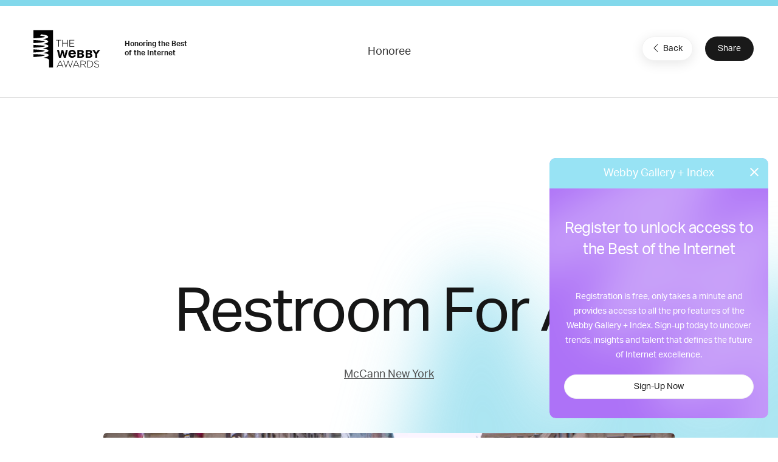

--- FILE ---
content_type: text/html; charset=utf-8
request_url: https://www.google.com/recaptcha/api2/anchor?ar=1&k=6LcC5f8qAAAAAN7E3g2z0N_EoPq3Vri8uXzTmFiO&co=aHR0cHM6Ly93aW5uZXJzLXN0YWdpbmcud2ViYnlhd2FyZHMuY29tOjQ0Mw..&hl=en&v=N67nZn4AqZkNcbeMu4prBgzg&size=invisible&anchor-ms=20000&execute-ms=30000&cb=6763xet7kgiq
body_size: 48945
content:
<!DOCTYPE HTML><html dir="ltr" lang="en"><head><meta http-equiv="Content-Type" content="text/html; charset=UTF-8">
<meta http-equiv="X-UA-Compatible" content="IE=edge">
<title>reCAPTCHA</title>
<style type="text/css">
/* cyrillic-ext */
@font-face {
  font-family: 'Roboto';
  font-style: normal;
  font-weight: 400;
  font-stretch: 100%;
  src: url(//fonts.gstatic.com/s/roboto/v48/KFO7CnqEu92Fr1ME7kSn66aGLdTylUAMa3GUBHMdazTgWw.woff2) format('woff2');
  unicode-range: U+0460-052F, U+1C80-1C8A, U+20B4, U+2DE0-2DFF, U+A640-A69F, U+FE2E-FE2F;
}
/* cyrillic */
@font-face {
  font-family: 'Roboto';
  font-style: normal;
  font-weight: 400;
  font-stretch: 100%;
  src: url(//fonts.gstatic.com/s/roboto/v48/KFO7CnqEu92Fr1ME7kSn66aGLdTylUAMa3iUBHMdazTgWw.woff2) format('woff2');
  unicode-range: U+0301, U+0400-045F, U+0490-0491, U+04B0-04B1, U+2116;
}
/* greek-ext */
@font-face {
  font-family: 'Roboto';
  font-style: normal;
  font-weight: 400;
  font-stretch: 100%;
  src: url(//fonts.gstatic.com/s/roboto/v48/KFO7CnqEu92Fr1ME7kSn66aGLdTylUAMa3CUBHMdazTgWw.woff2) format('woff2');
  unicode-range: U+1F00-1FFF;
}
/* greek */
@font-face {
  font-family: 'Roboto';
  font-style: normal;
  font-weight: 400;
  font-stretch: 100%;
  src: url(//fonts.gstatic.com/s/roboto/v48/KFO7CnqEu92Fr1ME7kSn66aGLdTylUAMa3-UBHMdazTgWw.woff2) format('woff2');
  unicode-range: U+0370-0377, U+037A-037F, U+0384-038A, U+038C, U+038E-03A1, U+03A3-03FF;
}
/* math */
@font-face {
  font-family: 'Roboto';
  font-style: normal;
  font-weight: 400;
  font-stretch: 100%;
  src: url(//fonts.gstatic.com/s/roboto/v48/KFO7CnqEu92Fr1ME7kSn66aGLdTylUAMawCUBHMdazTgWw.woff2) format('woff2');
  unicode-range: U+0302-0303, U+0305, U+0307-0308, U+0310, U+0312, U+0315, U+031A, U+0326-0327, U+032C, U+032F-0330, U+0332-0333, U+0338, U+033A, U+0346, U+034D, U+0391-03A1, U+03A3-03A9, U+03B1-03C9, U+03D1, U+03D5-03D6, U+03F0-03F1, U+03F4-03F5, U+2016-2017, U+2034-2038, U+203C, U+2040, U+2043, U+2047, U+2050, U+2057, U+205F, U+2070-2071, U+2074-208E, U+2090-209C, U+20D0-20DC, U+20E1, U+20E5-20EF, U+2100-2112, U+2114-2115, U+2117-2121, U+2123-214F, U+2190, U+2192, U+2194-21AE, U+21B0-21E5, U+21F1-21F2, U+21F4-2211, U+2213-2214, U+2216-22FF, U+2308-230B, U+2310, U+2319, U+231C-2321, U+2336-237A, U+237C, U+2395, U+239B-23B7, U+23D0, U+23DC-23E1, U+2474-2475, U+25AF, U+25B3, U+25B7, U+25BD, U+25C1, U+25CA, U+25CC, U+25FB, U+266D-266F, U+27C0-27FF, U+2900-2AFF, U+2B0E-2B11, U+2B30-2B4C, U+2BFE, U+3030, U+FF5B, U+FF5D, U+1D400-1D7FF, U+1EE00-1EEFF;
}
/* symbols */
@font-face {
  font-family: 'Roboto';
  font-style: normal;
  font-weight: 400;
  font-stretch: 100%;
  src: url(//fonts.gstatic.com/s/roboto/v48/KFO7CnqEu92Fr1ME7kSn66aGLdTylUAMaxKUBHMdazTgWw.woff2) format('woff2');
  unicode-range: U+0001-000C, U+000E-001F, U+007F-009F, U+20DD-20E0, U+20E2-20E4, U+2150-218F, U+2190, U+2192, U+2194-2199, U+21AF, U+21E6-21F0, U+21F3, U+2218-2219, U+2299, U+22C4-22C6, U+2300-243F, U+2440-244A, U+2460-24FF, U+25A0-27BF, U+2800-28FF, U+2921-2922, U+2981, U+29BF, U+29EB, U+2B00-2BFF, U+4DC0-4DFF, U+FFF9-FFFB, U+10140-1018E, U+10190-1019C, U+101A0, U+101D0-101FD, U+102E0-102FB, U+10E60-10E7E, U+1D2C0-1D2D3, U+1D2E0-1D37F, U+1F000-1F0FF, U+1F100-1F1AD, U+1F1E6-1F1FF, U+1F30D-1F30F, U+1F315, U+1F31C, U+1F31E, U+1F320-1F32C, U+1F336, U+1F378, U+1F37D, U+1F382, U+1F393-1F39F, U+1F3A7-1F3A8, U+1F3AC-1F3AF, U+1F3C2, U+1F3C4-1F3C6, U+1F3CA-1F3CE, U+1F3D4-1F3E0, U+1F3ED, U+1F3F1-1F3F3, U+1F3F5-1F3F7, U+1F408, U+1F415, U+1F41F, U+1F426, U+1F43F, U+1F441-1F442, U+1F444, U+1F446-1F449, U+1F44C-1F44E, U+1F453, U+1F46A, U+1F47D, U+1F4A3, U+1F4B0, U+1F4B3, U+1F4B9, U+1F4BB, U+1F4BF, U+1F4C8-1F4CB, U+1F4D6, U+1F4DA, U+1F4DF, U+1F4E3-1F4E6, U+1F4EA-1F4ED, U+1F4F7, U+1F4F9-1F4FB, U+1F4FD-1F4FE, U+1F503, U+1F507-1F50B, U+1F50D, U+1F512-1F513, U+1F53E-1F54A, U+1F54F-1F5FA, U+1F610, U+1F650-1F67F, U+1F687, U+1F68D, U+1F691, U+1F694, U+1F698, U+1F6AD, U+1F6B2, U+1F6B9-1F6BA, U+1F6BC, U+1F6C6-1F6CF, U+1F6D3-1F6D7, U+1F6E0-1F6EA, U+1F6F0-1F6F3, U+1F6F7-1F6FC, U+1F700-1F7FF, U+1F800-1F80B, U+1F810-1F847, U+1F850-1F859, U+1F860-1F887, U+1F890-1F8AD, U+1F8B0-1F8BB, U+1F8C0-1F8C1, U+1F900-1F90B, U+1F93B, U+1F946, U+1F984, U+1F996, U+1F9E9, U+1FA00-1FA6F, U+1FA70-1FA7C, U+1FA80-1FA89, U+1FA8F-1FAC6, U+1FACE-1FADC, U+1FADF-1FAE9, U+1FAF0-1FAF8, U+1FB00-1FBFF;
}
/* vietnamese */
@font-face {
  font-family: 'Roboto';
  font-style: normal;
  font-weight: 400;
  font-stretch: 100%;
  src: url(//fonts.gstatic.com/s/roboto/v48/KFO7CnqEu92Fr1ME7kSn66aGLdTylUAMa3OUBHMdazTgWw.woff2) format('woff2');
  unicode-range: U+0102-0103, U+0110-0111, U+0128-0129, U+0168-0169, U+01A0-01A1, U+01AF-01B0, U+0300-0301, U+0303-0304, U+0308-0309, U+0323, U+0329, U+1EA0-1EF9, U+20AB;
}
/* latin-ext */
@font-face {
  font-family: 'Roboto';
  font-style: normal;
  font-weight: 400;
  font-stretch: 100%;
  src: url(//fonts.gstatic.com/s/roboto/v48/KFO7CnqEu92Fr1ME7kSn66aGLdTylUAMa3KUBHMdazTgWw.woff2) format('woff2');
  unicode-range: U+0100-02BA, U+02BD-02C5, U+02C7-02CC, U+02CE-02D7, U+02DD-02FF, U+0304, U+0308, U+0329, U+1D00-1DBF, U+1E00-1E9F, U+1EF2-1EFF, U+2020, U+20A0-20AB, U+20AD-20C0, U+2113, U+2C60-2C7F, U+A720-A7FF;
}
/* latin */
@font-face {
  font-family: 'Roboto';
  font-style: normal;
  font-weight: 400;
  font-stretch: 100%;
  src: url(//fonts.gstatic.com/s/roboto/v48/KFO7CnqEu92Fr1ME7kSn66aGLdTylUAMa3yUBHMdazQ.woff2) format('woff2');
  unicode-range: U+0000-00FF, U+0131, U+0152-0153, U+02BB-02BC, U+02C6, U+02DA, U+02DC, U+0304, U+0308, U+0329, U+2000-206F, U+20AC, U+2122, U+2191, U+2193, U+2212, U+2215, U+FEFF, U+FFFD;
}
/* cyrillic-ext */
@font-face {
  font-family: 'Roboto';
  font-style: normal;
  font-weight: 500;
  font-stretch: 100%;
  src: url(//fonts.gstatic.com/s/roboto/v48/KFO7CnqEu92Fr1ME7kSn66aGLdTylUAMa3GUBHMdazTgWw.woff2) format('woff2');
  unicode-range: U+0460-052F, U+1C80-1C8A, U+20B4, U+2DE0-2DFF, U+A640-A69F, U+FE2E-FE2F;
}
/* cyrillic */
@font-face {
  font-family: 'Roboto';
  font-style: normal;
  font-weight: 500;
  font-stretch: 100%;
  src: url(//fonts.gstatic.com/s/roboto/v48/KFO7CnqEu92Fr1ME7kSn66aGLdTylUAMa3iUBHMdazTgWw.woff2) format('woff2');
  unicode-range: U+0301, U+0400-045F, U+0490-0491, U+04B0-04B1, U+2116;
}
/* greek-ext */
@font-face {
  font-family: 'Roboto';
  font-style: normal;
  font-weight: 500;
  font-stretch: 100%;
  src: url(//fonts.gstatic.com/s/roboto/v48/KFO7CnqEu92Fr1ME7kSn66aGLdTylUAMa3CUBHMdazTgWw.woff2) format('woff2');
  unicode-range: U+1F00-1FFF;
}
/* greek */
@font-face {
  font-family: 'Roboto';
  font-style: normal;
  font-weight: 500;
  font-stretch: 100%;
  src: url(//fonts.gstatic.com/s/roboto/v48/KFO7CnqEu92Fr1ME7kSn66aGLdTylUAMa3-UBHMdazTgWw.woff2) format('woff2');
  unicode-range: U+0370-0377, U+037A-037F, U+0384-038A, U+038C, U+038E-03A1, U+03A3-03FF;
}
/* math */
@font-face {
  font-family: 'Roboto';
  font-style: normal;
  font-weight: 500;
  font-stretch: 100%;
  src: url(//fonts.gstatic.com/s/roboto/v48/KFO7CnqEu92Fr1ME7kSn66aGLdTylUAMawCUBHMdazTgWw.woff2) format('woff2');
  unicode-range: U+0302-0303, U+0305, U+0307-0308, U+0310, U+0312, U+0315, U+031A, U+0326-0327, U+032C, U+032F-0330, U+0332-0333, U+0338, U+033A, U+0346, U+034D, U+0391-03A1, U+03A3-03A9, U+03B1-03C9, U+03D1, U+03D5-03D6, U+03F0-03F1, U+03F4-03F5, U+2016-2017, U+2034-2038, U+203C, U+2040, U+2043, U+2047, U+2050, U+2057, U+205F, U+2070-2071, U+2074-208E, U+2090-209C, U+20D0-20DC, U+20E1, U+20E5-20EF, U+2100-2112, U+2114-2115, U+2117-2121, U+2123-214F, U+2190, U+2192, U+2194-21AE, U+21B0-21E5, U+21F1-21F2, U+21F4-2211, U+2213-2214, U+2216-22FF, U+2308-230B, U+2310, U+2319, U+231C-2321, U+2336-237A, U+237C, U+2395, U+239B-23B7, U+23D0, U+23DC-23E1, U+2474-2475, U+25AF, U+25B3, U+25B7, U+25BD, U+25C1, U+25CA, U+25CC, U+25FB, U+266D-266F, U+27C0-27FF, U+2900-2AFF, U+2B0E-2B11, U+2B30-2B4C, U+2BFE, U+3030, U+FF5B, U+FF5D, U+1D400-1D7FF, U+1EE00-1EEFF;
}
/* symbols */
@font-face {
  font-family: 'Roboto';
  font-style: normal;
  font-weight: 500;
  font-stretch: 100%;
  src: url(//fonts.gstatic.com/s/roboto/v48/KFO7CnqEu92Fr1ME7kSn66aGLdTylUAMaxKUBHMdazTgWw.woff2) format('woff2');
  unicode-range: U+0001-000C, U+000E-001F, U+007F-009F, U+20DD-20E0, U+20E2-20E4, U+2150-218F, U+2190, U+2192, U+2194-2199, U+21AF, U+21E6-21F0, U+21F3, U+2218-2219, U+2299, U+22C4-22C6, U+2300-243F, U+2440-244A, U+2460-24FF, U+25A0-27BF, U+2800-28FF, U+2921-2922, U+2981, U+29BF, U+29EB, U+2B00-2BFF, U+4DC0-4DFF, U+FFF9-FFFB, U+10140-1018E, U+10190-1019C, U+101A0, U+101D0-101FD, U+102E0-102FB, U+10E60-10E7E, U+1D2C0-1D2D3, U+1D2E0-1D37F, U+1F000-1F0FF, U+1F100-1F1AD, U+1F1E6-1F1FF, U+1F30D-1F30F, U+1F315, U+1F31C, U+1F31E, U+1F320-1F32C, U+1F336, U+1F378, U+1F37D, U+1F382, U+1F393-1F39F, U+1F3A7-1F3A8, U+1F3AC-1F3AF, U+1F3C2, U+1F3C4-1F3C6, U+1F3CA-1F3CE, U+1F3D4-1F3E0, U+1F3ED, U+1F3F1-1F3F3, U+1F3F5-1F3F7, U+1F408, U+1F415, U+1F41F, U+1F426, U+1F43F, U+1F441-1F442, U+1F444, U+1F446-1F449, U+1F44C-1F44E, U+1F453, U+1F46A, U+1F47D, U+1F4A3, U+1F4B0, U+1F4B3, U+1F4B9, U+1F4BB, U+1F4BF, U+1F4C8-1F4CB, U+1F4D6, U+1F4DA, U+1F4DF, U+1F4E3-1F4E6, U+1F4EA-1F4ED, U+1F4F7, U+1F4F9-1F4FB, U+1F4FD-1F4FE, U+1F503, U+1F507-1F50B, U+1F50D, U+1F512-1F513, U+1F53E-1F54A, U+1F54F-1F5FA, U+1F610, U+1F650-1F67F, U+1F687, U+1F68D, U+1F691, U+1F694, U+1F698, U+1F6AD, U+1F6B2, U+1F6B9-1F6BA, U+1F6BC, U+1F6C6-1F6CF, U+1F6D3-1F6D7, U+1F6E0-1F6EA, U+1F6F0-1F6F3, U+1F6F7-1F6FC, U+1F700-1F7FF, U+1F800-1F80B, U+1F810-1F847, U+1F850-1F859, U+1F860-1F887, U+1F890-1F8AD, U+1F8B0-1F8BB, U+1F8C0-1F8C1, U+1F900-1F90B, U+1F93B, U+1F946, U+1F984, U+1F996, U+1F9E9, U+1FA00-1FA6F, U+1FA70-1FA7C, U+1FA80-1FA89, U+1FA8F-1FAC6, U+1FACE-1FADC, U+1FADF-1FAE9, U+1FAF0-1FAF8, U+1FB00-1FBFF;
}
/* vietnamese */
@font-face {
  font-family: 'Roboto';
  font-style: normal;
  font-weight: 500;
  font-stretch: 100%;
  src: url(//fonts.gstatic.com/s/roboto/v48/KFO7CnqEu92Fr1ME7kSn66aGLdTylUAMa3OUBHMdazTgWw.woff2) format('woff2');
  unicode-range: U+0102-0103, U+0110-0111, U+0128-0129, U+0168-0169, U+01A0-01A1, U+01AF-01B0, U+0300-0301, U+0303-0304, U+0308-0309, U+0323, U+0329, U+1EA0-1EF9, U+20AB;
}
/* latin-ext */
@font-face {
  font-family: 'Roboto';
  font-style: normal;
  font-weight: 500;
  font-stretch: 100%;
  src: url(//fonts.gstatic.com/s/roboto/v48/KFO7CnqEu92Fr1ME7kSn66aGLdTylUAMa3KUBHMdazTgWw.woff2) format('woff2');
  unicode-range: U+0100-02BA, U+02BD-02C5, U+02C7-02CC, U+02CE-02D7, U+02DD-02FF, U+0304, U+0308, U+0329, U+1D00-1DBF, U+1E00-1E9F, U+1EF2-1EFF, U+2020, U+20A0-20AB, U+20AD-20C0, U+2113, U+2C60-2C7F, U+A720-A7FF;
}
/* latin */
@font-face {
  font-family: 'Roboto';
  font-style: normal;
  font-weight: 500;
  font-stretch: 100%;
  src: url(//fonts.gstatic.com/s/roboto/v48/KFO7CnqEu92Fr1ME7kSn66aGLdTylUAMa3yUBHMdazQ.woff2) format('woff2');
  unicode-range: U+0000-00FF, U+0131, U+0152-0153, U+02BB-02BC, U+02C6, U+02DA, U+02DC, U+0304, U+0308, U+0329, U+2000-206F, U+20AC, U+2122, U+2191, U+2193, U+2212, U+2215, U+FEFF, U+FFFD;
}
/* cyrillic-ext */
@font-face {
  font-family: 'Roboto';
  font-style: normal;
  font-weight: 900;
  font-stretch: 100%;
  src: url(//fonts.gstatic.com/s/roboto/v48/KFO7CnqEu92Fr1ME7kSn66aGLdTylUAMa3GUBHMdazTgWw.woff2) format('woff2');
  unicode-range: U+0460-052F, U+1C80-1C8A, U+20B4, U+2DE0-2DFF, U+A640-A69F, U+FE2E-FE2F;
}
/* cyrillic */
@font-face {
  font-family: 'Roboto';
  font-style: normal;
  font-weight: 900;
  font-stretch: 100%;
  src: url(//fonts.gstatic.com/s/roboto/v48/KFO7CnqEu92Fr1ME7kSn66aGLdTylUAMa3iUBHMdazTgWw.woff2) format('woff2');
  unicode-range: U+0301, U+0400-045F, U+0490-0491, U+04B0-04B1, U+2116;
}
/* greek-ext */
@font-face {
  font-family: 'Roboto';
  font-style: normal;
  font-weight: 900;
  font-stretch: 100%;
  src: url(//fonts.gstatic.com/s/roboto/v48/KFO7CnqEu92Fr1ME7kSn66aGLdTylUAMa3CUBHMdazTgWw.woff2) format('woff2');
  unicode-range: U+1F00-1FFF;
}
/* greek */
@font-face {
  font-family: 'Roboto';
  font-style: normal;
  font-weight: 900;
  font-stretch: 100%;
  src: url(//fonts.gstatic.com/s/roboto/v48/KFO7CnqEu92Fr1ME7kSn66aGLdTylUAMa3-UBHMdazTgWw.woff2) format('woff2');
  unicode-range: U+0370-0377, U+037A-037F, U+0384-038A, U+038C, U+038E-03A1, U+03A3-03FF;
}
/* math */
@font-face {
  font-family: 'Roboto';
  font-style: normal;
  font-weight: 900;
  font-stretch: 100%;
  src: url(//fonts.gstatic.com/s/roboto/v48/KFO7CnqEu92Fr1ME7kSn66aGLdTylUAMawCUBHMdazTgWw.woff2) format('woff2');
  unicode-range: U+0302-0303, U+0305, U+0307-0308, U+0310, U+0312, U+0315, U+031A, U+0326-0327, U+032C, U+032F-0330, U+0332-0333, U+0338, U+033A, U+0346, U+034D, U+0391-03A1, U+03A3-03A9, U+03B1-03C9, U+03D1, U+03D5-03D6, U+03F0-03F1, U+03F4-03F5, U+2016-2017, U+2034-2038, U+203C, U+2040, U+2043, U+2047, U+2050, U+2057, U+205F, U+2070-2071, U+2074-208E, U+2090-209C, U+20D0-20DC, U+20E1, U+20E5-20EF, U+2100-2112, U+2114-2115, U+2117-2121, U+2123-214F, U+2190, U+2192, U+2194-21AE, U+21B0-21E5, U+21F1-21F2, U+21F4-2211, U+2213-2214, U+2216-22FF, U+2308-230B, U+2310, U+2319, U+231C-2321, U+2336-237A, U+237C, U+2395, U+239B-23B7, U+23D0, U+23DC-23E1, U+2474-2475, U+25AF, U+25B3, U+25B7, U+25BD, U+25C1, U+25CA, U+25CC, U+25FB, U+266D-266F, U+27C0-27FF, U+2900-2AFF, U+2B0E-2B11, U+2B30-2B4C, U+2BFE, U+3030, U+FF5B, U+FF5D, U+1D400-1D7FF, U+1EE00-1EEFF;
}
/* symbols */
@font-face {
  font-family: 'Roboto';
  font-style: normal;
  font-weight: 900;
  font-stretch: 100%;
  src: url(//fonts.gstatic.com/s/roboto/v48/KFO7CnqEu92Fr1ME7kSn66aGLdTylUAMaxKUBHMdazTgWw.woff2) format('woff2');
  unicode-range: U+0001-000C, U+000E-001F, U+007F-009F, U+20DD-20E0, U+20E2-20E4, U+2150-218F, U+2190, U+2192, U+2194-2199, U+21AF, U+21E6-21F0, U+21F3, U+2218-2219, U+2299, U+22C4-22C6, U+2300-243F, U+2440-244A, U+2460-24FF, U+25A0-27BF, U+2800-28FF, U+2921-2922, U+2981, U+29BF, U+29EB, U+2B00-2BFF, U+4DC0-4DFF, U+FFF9-FFFB, U+10140-1018E, U+10190-1019C, U+101A0, U+101D0-101FD, U+102E0-102FB, U+10E60-10E7E, U+1D2C0-1D2D3, U+1D2E0-1D37F, U+1F000-1F0FF, U+1F100-1F1AD, U+1F1E6-1F1FF, U+1F30D-1F30F, U+1F315, U+1F31C, U+1F31E, U+1F320-1F32C, U+1F336, U+1F378, U+1F37D, U+1F382, U+1F393-1F39F, U+1F3A7-1F3A8, U+1F3AC-1F3AF, U+1F3C2, U+1F3C4-1F3C6, U+1F3CA-1F3CE, U+1F3D4-1F3E0, U+1F3ED, U+1F3F1-1F3F3, U+1F3F5-1F3F7, U+1F408, U+1F415, U+1F41F, U+1F426, U+1F43F, U+1F441-1F442, U+1F444, U+1F446-1F449, U+1F44C-1F44E, U+1F453, U+1F46A, U+1F47D, U+1F4A3, U+1F4B0, U+1F4B3, U+1F4B9, U+1F4BB, U+1F4BF, U+1F4C8-1F4CB, U+1F4D6, U+1F4DA, U+1F4DF, U+1F4E3-1F4E6, U+1F4EA-1F4ED, U+1F4F7, U+1F4F9-1F4FB, U+1F4FD-1F4FE, U+1F503, U+1F507-1F50B, U+1F50D, U+1F512-1F513, U+1F53E-1F54A, U+1F54F-1F5FA, U+1F610, U+1F650-1F67F, U+1F687, U+1F68D, U+1F691, U+1F694, U+1F698, U+1F6AD, U+1F6B2, U+1F6B9-1F6BA, U+1F6BC, U+1F6C6-1F6CF, U+1F6D3-1F6D7, U+1F6E0-1F6EA, U+1F6F0-1F6F3, U+1F6F7-1F6FC, U+1F700-1F7FF, U+1F800-1F80B, U+1F810-1F847, U+1F850-1F859, U+1F860-1F887, U+1F890-1F8AD, U+1F8B0-1F8BB, U+1F8C0-1F8C1, U+1F900-1F90B, U+1F93B, U+1F946, U+1F984, U+1F996, U+1F9E9, U+1FA00-1FA6F, U+1FA70-1FA7C, U+1FA80-1FA89, U+1FA8F-1FAC6, U+1FACE-1FADC, U+1FADF-1FAE9, U+1FAF0-1FAF8, U+1FB00-1FBFF;
}
/* vietnamese */
@font-face {
  font-family: 'Roboto';
  font-style: normal;
  font-weight: 900;
  font-stretch: 100%;
  src: url(//fonts.gstatic.com/s/roboto/v48/KFO7CnqEu92Fr1ME7kSn66aGLdTylUAMa3OUBHMdazTgWw.woff2) format('woff2');
  unicode-range: U+0102-0103, U+0110-0111, U+0128-0129, U+0168-0169, U+01A0-01A1, U+01AF-01B0, U+0300-0301, U+0303-0304, U+0308-0309, U+0323, U+0329, U+1EA0-1EF9, U+20AB;
}
/* latin-ext */
@font-face {
  font-family: 'Roboto';
  font-style: normal;
  font-weight: 900;
  font-stretch: 100%;
  src: url(//fonts.gstatic.com/s/roboto/v48/KFO7CnqEu92Fr1ME7kSn66aGLdTylUAMa3KUBHMdazTgWw.woff2) format('woff2');
  unicode-range: U+0100-02BA, U+02BD-02C5, U+02C7-02CC, U+02CE-02D7, U+02DD-02FF, U+0304, U+0308, U+0329, U+1D00-1DBF, U+1E00-1E9F, U+1EF2-1EFF, U+2020, U+20A0-20AB, U+20AD-20C0, U+2113, U+2C60-2C7F, U+A720-A7FF;
}
/* latin */
@font-face {
  font-family: 'Roboto';
  font-style: normal;
  font-weight: 900;
  font-stretch: 100%;
  src: url(//fonts.gstatic.com/s/roboto/v48/KFO7CnqEu92Fr1ME7kSn66aGLdTylUAMa3yUBHMdazQ.woff2) format('woff2');
  unicode-range: U+0000-00FF, U+0131, U+0152-0153, U+02BB-02BC, U+02C6, U+02DA, U+02DC, U+0304, U+0308, U+0329, U+2000-206F, U+20AC, U+2122, U+2191, U+2193, U+2212, U+2215, U+FEFF, U+FFFD;
}

</style>
<link rel="stylesheet" type="text/css" href="https://www.gstatic.com/recaptcha/releases/N67nZn4AqZkNcbeMu4prBgzg/styles__ltr.css">
<script nonce="RsV0zaer73RZZ229mERwBw" type="text/javascript">window['__recaptcha_api'] = 'https://www.google.com/recaptcha/api2/';</script>
<script type="text/javascript" src="https://www.gstatic.com/recaptcha/releases/N67nZn4AqZkNcbeMu4prBgzg/recaptcha__en.js" nonce="RsV0zaer73RZZ229mERwBw">
      
    </script></head>
<body><div id="rc-anchor-alert" class="rc-anchor-alert"></div>
<input type="hidden" id="recaptcha-token" value="[base64]">
<script type="text/javascript" nonce="RsV0zaer73RZZ229mERwBw">
      recaptcha.anchor.Main.init("[\x22ainput\x22,[\x22bgdata\x22,\x22\x22,\[base64]/[base64]/[base64]/bmV3IHJbeF0oY1swXSk6RT09Mj9uZXcgclt4XShjWzBdLGNbMV0pOkU9PTM/bmV3IHJbeF0oY1swXSxjWzFdLGNbMl0pOkU9PTQ/[base64]/[base64]/[base64]/[base64]/[base64]/[base64]/[base64]/[base64]\x22,\[base64]\\u003d\\u003d\x22,\[base64]/[base64]/DuzPCk8K6wo3DosKUVgjDnMKSYVtUw6jCrCgTwqwwejNOw6zDjsOXw6TDoMKTYsKQwrrCl8OnUMOoQ8OwEcOzwp48RcOHIsKPAcOKDX/CvVTCj3bCsMOmPQfCqMKaUU/[base64]/woQpcXnCvjrCs8Ohwo/DjwoDwplBb8OmwoPDl8Knf8OKw6Rmw4/CnXQBNyojJHAZElfCosOmw6tZcXHDrMOUBjbCrFh+wpnDrsK4wqzDoMKeZEFZCgFIAWcMNVjDhcOkDCErwq7Dry3DmsOqK05VwoUrw4t2wpXCg8Klw7V8OHl+CcO9V3UIw68uVcK8CiXCm8OSw51kwpbDmcK0VMOiw6nChWfChFlnwrTDoMO7w4/DpnjDgcO9wqbCuMObDsK9DsKDWcK3wqHDoMKGMsKhw4/[base64]/[base64]/CmB4cUmI+w54mWzIJf8KGwpEuwovDmsOww4LDjMKAGy9ow5XChMO9Tnclw7XCgFo9X8OTHXJaHTLCrcO7w7TDjcO9RMO0IWkiwplCeATCh8OLfEfCrMOmOMKCbkjCtsKIMjUrfsO6aizCp8KXb8K/woDDm38Pw4XDk1whHMOPBMOPeQQFwpLDnRhNw5ctMi4eG1QuOsKhQkoew7Y7w4rCgyYAUiDCshfCp8K9VHoGw6JgwoJEHcOVKXZ6w5fDvcKKw4AZw7HDrFPDi8OBATARezo3w5QVYcKVw4/DvD4Uw5LCjxkMVR3DkMOTw7vCisOJwqoowrbDuBFZwq7CssOiPcKFwrg/wrXDrAvDl8OkFitLGMKjwqY6Y0Ukw6YbFUI6EMOIOsOHw7TDtcOQJzAQLDEaBMKew69RwoZcGA3CkRAaw4/Dn34qw489w5bCtGk2U2HCjsO2w5JkGsOSwqDDv13DpsOZw6jDh8OTSMOcw6/ChH8ewpdsZ8KZw5nDrsO2GlIiw4fDtmjCscOLNyvCisO7wpXDgsOowrnDozPDocKiw6jCqkA5A2siRRpvIMKQF2I2UC5zAA/CuB7DoEpYw5jDqTcWBsOjw4AVwrbCgQvDoyTDg8KbwptOB3R/ZMO4RDzCgMO7Py/DtsOzw6pkwpsBMcOww5lGXsOuaDRkY8OIwp3CqDpnw7bDmgTDo2vCt07Dg8Otwqp9w5rCpxzCuilFwrc9woLDqsOCwoQPdFzDmMKvXQBaYlRmwrZrH3XCgsOiWcK/PENLw4hAwrJsN8K5UMOSw5XDq8Kqw6/[base64]/DuU3DmMKuwo7CkwrCnhrCisOMdcOFSsKSwqQHw7EDHcKDw48BY8Kdw6wzw4/DiWLCoHRuMz7CuyoRPsKtwoTDkcOLQ0/CilhMw49gw6NzwrHDjBMATi7CoMOnwq5ewrbDmcKhwoR6c1c8wqzDk8K3w4jDk8KewoZMXcONw5DCrMK0UcKqdMOYJREME8Ocw7DDk1omwqbCoXoNw4UZw4fDkyATdsK5AsOOSsO0ZMOSw4IoCcOfJCDDv8O3acKRw7wvS2vDqMKSw6XDiifDjmokUGl+N1Mywp3Dix/DrTDDlsOHLS7DjEPDsCPCqBDCg8KGwp0Sw4YHUGUcwqXCsgA2w5jDicKDwoPDhXABw6zDnGwmcGJxw5k3GsK4woPDs23DggPCgcOow5cMw51mH8Okwr7CvQxww4phCGMfwqt8BSksaRkrwrtGTcODTcK5WigQZMOyMm/[base64]/[base64]/YVXCtnsHQMKfwq/DuH7DmsK/EwMEBQzCmDJRw4gYfcK3w4jDszd4wq07wrfDigvCs1fCpBzDicKMwoNcE8O+A8Otw7xWw4HDgxnDnsOPw7nCqsKMVcKrRMKcYCgZw6HDqTPCnDLCkEduw4xJw7/[base64]/DozfCpMOEfMKfwrXDosOAwpLDgcOZwpzDkmnCpMOROMOWcDrCssOqLsKEw7EEHklxCMOhRMKBcxAlJmjDqsKjwqXDv8OawoYew4EtHAjDnGLDumzDn8OqworDt1YMw6FDZD44w7nDt2zDqA9BWG/Dnzh+w63Dsj3Ch8KpwqrDrhXChsOJw6Z/wpMRwrZCwpXDiMOJw4/[base64]/DsRHCj1xfXcKswrrDhm3DnX0Rw5PDucOZIiPCksOUWcKZB380dzXDigJswqUAwp7DtSnDqyQLwrvDtsKyT8KrH8KFwqrDiMKRw51QPcKQNcKTLy/CtizCmx4HCgrDs8K4woN4LEVkwr3DgkkaRTXClG0XbcKNdFcBw5PCqC/CuQUkw6xpwqtfHTDDpsKWBVkALDtcw5zDvB1twpnDncKSWSvCi8KKw6nDtW/[base64]/D8OpA0ZNU1hDw6nDiBcUN1Vbw4vDk8OawoRmwqrCpScYTTlSw7vDgSkIwqfDvcOOw4g1w44gNCHDssOtcMOUw4sEIMKLw4d7MjfDvMO6IsOQHMO+Jw/Dh2XCmUDDhX7CvsKCJsKTMMOFElnCpmPDrjfCksOlw5HCoMOAw7YwasK+w7hfKFnCsUTCmGbCik3Dqw4HRVvDl8OHw6rDo8KWwpfCoGN6QyzCgEVmbMK/w6PCtsKAwoPCo1jDnjMZcGRSLH1Jd3vDr2bCn8KkwpzCqMKkVcONwrbDu8KGYifCjjHDq07Dj8KMPcO3wonDpsOgw7HDm8KmGX9Vw7lQwpvDngpbw73CvcKMw65iw6BMwpbCksKIfS3CtU/CosORwqcrw4cuS8K5woPCn0HDu8Oww67Dv8OZJRzCrMKEwqPCkQfCnsOFW0DCs1g5w6HCnMKVwoU3FMOUw67CrVoYw5NBw4HDhMOdcsOUeynCg8OsJVjDv0ZIwrXCmx8FwpBVw4YNQk7Dr0Byw6Zawocpw5JWwrlkwotPUFTCox3Dh8KIw6zCrMOew5o/w4ASwoBwwpXDpsOMWG9Ow4kSw5JIwo3ChELCq8OjU8KfcGzDhl4yQsOfQg0HXMKnw5nDn1zCnFc/w7lxwrrDi8KfwqIrBMKzw61uw5d8Fxxaw4U1f3cZw57CtVLCn8O+ScO7DcOxXHQ7AR5ywoDCkMO1w6U4XMOnwqQaw5cPw7fCqcOYDSFgFETCncOnw53Cll7DhMKOS8K/[base64]/XsOWTMKIwqLDv8OhJ8KhH8KRwoVbfMOiMcOLVsOwY8OXasK5w5zDrEZowrh0QsKwbCgZPcKDwrHDqgTCsTVew7bCkGPCpcKzw4fDr3XCvMONwo/DvsKtO8OEPz/DvcO4acKeXD5HfzB7cC3Cu1pvw4LDpHnDvGHCssO/KcOSYEIvKXzCj8KHw5U7NnjChMO6w7DDncKkw4YRaMK1wp57Q8KLHMOnc8O5w47DtMKULVjCvBNRFQcBwqgyY8OwWjsBNMONwpfDncOAwp8gGsOsw6TDohMLwqPDiMO6w6LCvcKJwrRFw73CmU/DjBLCpMOIwonCvsOkw4nCkMOXwpTCtcKcRmA8H8KPw4sbwrInSXLCtX3CvsK5wqbDhsOWEMKHwp3ChMKFAk0oVBwpVsKkcMOOw4LDoF/[base64]/CvsKhC0jCvkgscMO2F8KCwqAbaiTDlSVxwoTCmhpUwoXDjjgVfcK1SsKmPE7CucKywoDDjjjDl18CKcOUw5/[base64]/DtMOGJg/CgzwNJFpJw5oKwqzCkzMhwpwVGXnClzt0w43DqTN3w7fDvUjDjyYkccO0w4bDmlcxwrbDmnNYw4tvYsKTV8KCScKeIsKmEMKVYUtsw6B/w4zCkQA7NBAfwrbCmMKSLDhnwr3CuEhYwoYfw6PCvBXCsRjCrF3Dp8Oqd8Klw759wpcTw7UrBMOQwrHDvnE9acORXlXDjlbDrsOhcwLDoGEceEhsHsKCMipYwoU2wprCtSlzw4nCosK8wpnChHRhLsK1w4/[base64]/McKITjPCrnZ3am5ww49oSMONTcONwrIGw4J6JcKLQHN2wrNmwqzDncKxXnNCw4/Cn8KbwpLDusOSI2DDvGU3w7fDkB8YfMOzFVsoSkTDjCbCjwF7w7YKP0ZBwp9fasO/fRVlwoXDvQvDnsKbw4Ftwq7DvsOew6HCt2REaMKbwozDscO5UcKWXFvClB7DrTbDscOzdcKpwrsGwrTDtDwxwrd2w7nCo00zw6fDh2LDmMOpwqHDqsKRLsKcWnkuw4/DnCMvOsKLwpcswpoHw4xJG0sud8KXwqlRGgdsw5IYw6DDmWM1TcOrdTYnOmnDmAfDoz1AwrJ8w4nDlsOuCsKuYV1iX8OdOsOfwpgCwpJgA0DDpyliOcKcQHzCtx3Dp8Ouwq4IYsK9Q8Olwo9XwqpAw4PDjhRlw70JwqhtTcOoJXkEw47CncK5dQ/Cj8OXw4lzw6dywr9CeQbCiy/Dk03DiVg7ISRqbsKuK8KTw4oTDhrDjsKbw7TCqMK8PkrDl3PCq8OvE8O3HlXCh8Kuw6E+w75+wonDm2kVwpXCuAvCscKCw7ZwXjs/w7ciwpLDk8OWOB7DsTfCksKTasOMFUEQwqrCuh3ChjNQVMOGwr1jasOGIHJhwoARZ8OJfcKxYMO4C1MfwoEpwrfCq8OnwrvDgsOTwrFHwoHCsMKBQ8OTVMOCIWTCmEHDojrCjWUjwonCkMKOw4EYwoXDv8KFK8KSwplxw4TCi8Kbw7LDncK0wpnDpVTCiSzDtFF/AMKvJMOhcitxwoVZwoZ5w7zDmsObGEHDqnxIL8KlEirDshgTJMOGwpjCgcOkw4HCt8OdCGPDtMK+w5MlwpDDkEHCthA5wqTDtno5wqnCscOkWsKTwo/DrMKSFRETwp/[base64]/DpHdpw6Bnw5AVESjCrcKVBcO+w7cgTMOoTX3DtsOnwqzCllUXw4R/BcKkwp5IM8OtR1wEw6Y2wrzDkcO7w4ZOw50rwpAIJynCrMKRwrzCpcObwrg4HsK5w7DDvXIHwqnCoMK1wonDm1gcAMKCwosVFTFMO8OXw4DDkMKTwrVBSDV9w4gaw5DDgCrCqyRUecOAw5bCoC/CuMKVQsOWS8OvwqVCwr59Oxgaw4LCoiHCrcOCHsOYw6piw78IEcOqwoxVwrjCkARiLFwmcnJKw6diecO0w6t0w7DDvMOew6sIw5bDlmfChsKMwqnDrTjChycjwqghKHnCslpKw47CsRDCux/[base64]/wrZlHsKcF8O8PzYtaz57wpnCkX97woDCqEfCs3DDsMKrUn/Ci1FfBsO5w651w7UZDsOmTXo6TMOpT8K4w6QVw70zIixlUsOmw4PCr8OJPcKFFhzCoMO5A8KRwo7DtMOXw7sMw5DDqMONwqVqLgUkwr/DssO5QFTDl8K/[base64]/w4zCohlAHMOdO8OOaxPCmcOlCjjCusOXw5Fuw7RUw4oQCcOrd8K2w406w5vDi1PChMK2wp/ChMOMSBNBw5dTAcOaZMOMWMKuacK5aR3CrTUjwp/DqsOdworCiEBJc8KZbhszcsOqwr1YwrZEaFnDtwgAw6xXw4/ChMKywq0lDMOowoPCjsOrJE3ClMKNw6U+w61+w4IyPsKLwrdDw6VtLCHDvxPDscK3w6Aiw6Yaw4zCgsK7fsKmDA/DvMKNRcOtGVfDicKVUSDCpUxCQ0bDvjDDpFUZHMOwP8KDwonDvMKRXsKywp0Vw6Vaf2xWwqUiw4LCtMOJZ8Kew598wrJuJMKnwr/[base64]/w6EGw7Q7wp3DnsKGVDvDvQ7CnwRWwqnClU/Cu8KiQMOuwo48QcKePC5aw7ATW8O7DjIyXkVJwpnCtcK/wqPDu1QsVcK2wqtDI2TDmR47dsOqXMKvwpNrwpVMwrJCwpHDkcK3UMO2FcKVw5PDplvDtCE6wrHChMKvHcO6ZMOSecOBVcOhBMKcSsOaGDNyXsO9YiNHFhkfw7J4KcO1w73CucOEwrLDj1fDlhjDs8OvC8KkT3AuwqcXDD9kIsOVw7UhTcK/w5/[base64]/[base64]/DsMKdLT5GJsOkw5V9w6jCoMO/wpE1wp15w5ByRcOvwqjCqMKBFmbCq8Ovwpgdw7/Duj8uw4/Dl8KDAlRnXhPCtiJMfMO5Y2LDp8OQwqnCvS3Cj8OWw5PCv8KOwrAqM8KEVcKQLsOHwoTDhh81w4Vmw7jCjEFgT8KMU8KOIS3CmGVEI8KlwqPCncKoHy0ffRLCgW3Cm1XChUwBM8KkZsO4YGnCsmPCuSHDkHnDkcOracOUwq/CvMO5w7UsPz/Cj8OHD8Oxwq/CjMK/JcO8ZilIYBDDsMOxT8OHB1U3w6FDw7/Crxpsw5PDhMKWwpM6w44UUyM/KlIXwrQrwqzDsmBqcsKiwqjDvgchGSnDnwRqCMK3TcOZKwbDhcKcwrwCJcKtDilEw7Ihw6LCgMOxVDjDqXHDr8K1Sk4iw7bCocKrw7XCr8K9wrDCm1UvwrrCtD/[base64]/w5XCvcKjD8Kaw43Co1B2woQfc03Dv8Kcw7PDm8OZG8KEUA3DosO6SUbDo1TDq8OAw4UtX8K2w73DsGzCr8KtMg9wLsK0SMKqwrbDpcO8w6YOwrzDoDM4wobDlMOXw5FaPsOgaMKePHnCrsOEIsKawqM5N1gEd8KOw4ZNw6J2B8KQCMKFw7XCuynCnMKpEcOab2/Do8OOeMK4EMOuwpVIwp3CrMOHQhoIacOCTzEFw4hsw6hPWmwha8O/ahFYBcKFYh7CoHvCsMKpw6s1w7jCn8KcwoPCj8K9Z0MIwqhGccKEAT/ChsK0wrtzdiBowp/[base64]/ClDnCjnvDrQEdWMO1T3DDvsKzYcOOwo91wqbDlRPCv8O4wq1qwqs/woXDmkZSc8KQJEU6wohYw6AOwofDplMxR8Kiwr9+wq/DtMOowobCjCM/F3rDu8KUwqcEw4PCiWtJRsO+DsKpw4pewrQoUQvDq8OFwoPDozJjw77CkmQVw5DDiFEEwr7DhQNxwrFnLiLCoBnDjcKDworDn8OHwo5awoTCosOYaAbDvcKzK8Okwqc/wpV3w6HCvCIMwoYowqHDnw50w4zDkMO5w7lFaQbDkF8Lw67ColvDkD7CnMOoB8KTXsO4wo3Ch8KowqLCuMKkEsK6wrnDtsKNw6lFwqpFW18/ZklsXsOzWz3DgMKQcsK9w6p9Dw9GwopRFsOzF8K8T8ORw7EYwq1wHsOgwpFkL8KDw597w4JqWMKafcOLHsKqMWZzwp/CiSDDoMK+wpXDtcKEEcKNZmgeIEIvZHxrw7AEEl7Dp8OOwrk1ITMkw74NGmbCoMKxw4TCmTDCl8OFYMOmf8KDwpEMPsOSXDhPW3EcCyrDkyHCj8K3QsKYwrbCgsO5alLCk8KCESHDiMK+EyEYIsK+TsOFwoPDij3DmcKBw6bDo8OrworDrHsfHBY5w5Egei/CjsKTw4Yzw7oZw5Mdw6jDvsKkJDl6w4tbw43CgUXDr8OcNsOtLMO6wp3DhcKEZQQ7wo0aZXAjGcKow5vCuRDDusKawrErDcKrCxYIw5bDu23Cuj/Cs0TDk8OxwoJnWsOlwr3Cl8OuTsKMwrxcw6jCr3fDvsONXcKNwr8OwrNFU0swwp3CmsOYT0VSwot9wo/CjWdDwrAGKDl0w5J6w4fDqcO2Y0cVZwzDrsObwp9sQcKwwqDDu8O2PcKbXcOnMsKaBDfCmcKVwpzDtsOtCShXdm/CuCtuwo3Ch1HCqMOTG8KTUMOnShoJf8K5wr/[base64]/DqMOyw5VGesOkw4PCsMKDw5o2wpLCusO/wpPDh2TDjw0jCwvCmxxGQyhxIMOEI8O/[base64]/CpMOiwrl1worClsKQw6xVMR7DmR7CtQYgwqYcwoBCaQI9w6UNchrDplAVw7zDicOOWgoOw5N9w5U4w4HDuSjChjrDlcO7w4rDgMK6CVVcd8KXwp/DmiTDkXYbO8O8P8Ohw4soGMO5wr7ClcKtwqnDtsOOEAwBchPDjULCn8OWwrnCqBAXw53DkcODOHTDhMK/BMOqJ8O1woLDjDPCmA1nZljCi20WwrvCni5tUcKgCsO3ZlrCknLCiWRJF8OxP8K/worDgVBww7jCqcK0wrp5AADCmnlMBmHDtBARw5TDtn/CgH/DrQxUwpt0w7DCsHxyYEgRKMKVPXJxX8O2woE+wpg/w5QBwp8EaErDvxxreMORcsKBw5DCkcOJw4DDrVI8TsO2w58mTcKMOUYgBl04wpoHwo9+wrfDnMKWOMOewoTCh8OyWT4qKk3DhMOAwpw1w6xHwoDDlB7ClsKyw5NZwqjCvyTDlsOYFEEEe0LCncOycyoKw5fDhifCtsO5w5RZGF0mwpAZKsKfRMO0w405woknOcKCw5/Cp8KVOMKxwqc1HiTDrSoZF8KESTrCsn4dwrLCo04qw6V/EcKZOUbCigLDhMO5ZWrComk+woN6V8KhL8KRIVI4YHnClUzCgMK9YXvCtEPDikB1IcK3w7Q6w6jCi8KMYBZnDUI5F8O8w7bDksOJwoDDqkk/w6ZBN1vCrMOgN3nDv8OPwq0sFMOZwpnDkRYeZ8OwPU7DlijCvcK+ei1qw5lLREzDihwbw5vDtQbCnmVQw59xw6/DtXQXBcOGXsK5w5o5wp9Lwq8Qw4DCiMKVwqDCvWPDhMO7GlTCrsOcEMKmbmzDrxJwwooBJcKGw7/[base64]/DlMKANMOxwoYQw5EsS8O/w4zCgcOKw53DmcKHw5DCnyNNwrTDqmJvA3XCmT/DuF4pwrjCusKsHcOWwrrDkMKKw6Q8d3PCpw3Cl8KzwqvChRMZwq0dRcKzw7rCssKxw5nCusKJPMKBDcK0w4TDrsOWw6TCrT/CgVMWw5DCnzHCrFN4w5jCvhZvwpnDh1tAwpvCsHzDjGzDl8OWLsOqDcKxScOuw7wrwrjDvVPCvMOfw5Elw6c8HCcIwrVfNzNdw4w2woxqw601w4DCs8ODacKcwqLDn8KCNsOqBwFRPcORdg/[base64]/CscOEBFdQIT7DhMOywrfDicOzwpbDoMK0wpBaDyjDj8OleMO2w4/[base64]/wqXChFxQw5zDuMKlQzgFw73ClS3DqQnCmsOAwrjCmUw+wo10woDCr8O5JMKKacO7ZlxaIj47TsKZwrQ0w7EDaGQpT8OXE11TASHDv2RfT8K2dxsKLMO1DUvCmVjCvFIDw5lZwonChcOPw6dnwoTCtx0lKBx+wqjCucOzwrPCuUDDhynDncOgwrJ1w6/CmwxSwqTCiSnDiMKJw7PDuEMEwoULw70jw6bDnW/Dp2vDklPDl8KJMUvDjMKgwoPDgVwowotyAMKjwo12McKKB8OYw53CksKxID/DoMOCwoZMwqo9w6rDiCkYZHHDjcKBw67CiBQ2ecOQwpzCgsOHODDDpMOJwqx9esOJw7QnGcK2w5E6GMKyCRfCu8O2CsOFdlrDh0ZiwoMJRGXCl8KmwrHDiMKmwq7DjsK2aGItw5/DtMKvwo4rFn3DmcOmPRfDh8OHFETDssO0w6EnQ8OpbsKMwrQBSX7DiMKow6vDuyDCisK7w5jCkljDjMK8wqE/e19nLVAIwpnCqMOiaRbCpwk3CcKxw6pow5hNw5xHGTTDhMO9PwPCqsKhOcO9w4rCqhxKw5rCj1lNwrlpwrXDoQfDm8OmwpBGPcKRwpjDr8O1wobCrsKlwr4DFSPDkhpGe8OAwr7Ch8KMw47DtsOZw67Cq8KGcMKZYE/Dq8OxwoMTEQcoKMOQDkfCmcKawpfCmsO0cMKew6vDjW/DhcKTwq3DnRZnw4TCnMO5N8ORNsORUXRoHsKZbWB6An7Dols3w7cHEhdBVsOQwp7CnmDDh2vDmMOlDsO+Z8OzwqHCocKywrHDkwgAw69cw7grTnI3wrbDu8KtD0k3dMOiwopBAMKuwrzCrWrDssKqEMKpZsKjCcKdDcKbw4UXwoB4w6cqw40hwpkUcQ/DowjChlJAwqoBw50CPg/DjsKzwrrCjsOhCWbDiR7Dj8K3wpjCtTNWw7jDm8OnBsKPdsO2worDh1VfwqHChgHCrMOCwrbCk8O/FMKdPAYbw7vCvmESwqRGwqluG3JGflPDtMOpwqZpdCxzw4/CjhfDshzDtxgeHkdcPkoDw5NawpLClcKPwpjCncK7OMO9w5UKw7pdwp0lw7DDvMKcwrLCocKaHsKpfSM/VTVnaMOaw4Zxw7oKwok4wpDCnScsTFZJLcKnDsK3BF7DmsKFI0plw5LCncOvwobDgWTDoUjDmcOcwrPCpsOGw6gLwqvCjMOgw5TCoxZuB8KewrDDkcK+w503Q8OWw6HCgsOCwqR8FMOFMnjCqncWwrzCoMOTBGLDpmd2wrx/dgpNdSLCqMOFRDEjw7N3wpEITDBObFJpw7bDkMKdw6JUw5N/cU5ed8O/KhZNbsKPwp3ClMO6XsOmZMKpw6TCmMKoe8O2OsK7wpA3wpIUw53CncKLw75iwpYgwo/ChsK/PcOYHMOBeDbDjcKLw60uFUPCt8OPBFPDpjbDsHfDvXMLagzCpxHDozdTI1FaScOMWcOkw4xrZzXCghxkK8OtaCJaw7xEw7DDksKtccKlwr7CscOcw7Vawr9UC8KxKWfDg8KcT8OjwobCmxbCkMOzwpw8H8O3LB/CpMOUDVxWEsOqw4PCpwzDnMObGB89wr/[base64]/XMKkwqTCjkpiF8Ovw7jCrsKAwojDuBPDlMOuw6bDksOPW8OIwp/DlsOtacKEwrjDo8OXwoMaHMOfw68Mwp/CtW92wrgvwpghw4obGxPCrzIIw7oqc8KcSsOjZMOWw5tGQ8OfRsOvw4TDkMOiXcKdw4PCjzwPKg/Crn/DqBjCrsK/w4JSwoMkw4I6D8Kuw7Fuw5xmTn/CscO7wpXCncOMwqHCj8OLwovDj0XCgcKLw7cPw5wKw6nCi0TCixbDky0KbcKlw5MywrbCiR3DmU3DgiR0E1HCjEbDhlIyw74LcEHCsMO/w5HDs8Okwp5pHsOKO8OzB8OzccK9w48Ww7szKcO3w4sZw4XDllAVLMOpasO7XcKJAB7CiMKYahzCu8KFwqvCg33DtVkAXcOewpTCuAQ6WAM1woTCm8OVwowIw7sawr/CvGUrw53Dp8Oywq8ANFPDi8OqCRRoD1zDpMKCw60ww4x1C8KkBX7CnmoBSsKDw5LDlUtlEmgmw4/DhTVWwoVxwobCsk7DtGpgNcKmfFzCpMKFw6cxJAPDkzfChxxhwpPDm8KsXcOnw4FJw6TCq8KOO1gpBcOvw6/CqcKrTcOkbB7DuVYnY8Kuw77CkhhRw7BxwrIcfGXDtcO0Yk/DvG50WMODw6I/NXrCqVjCm8Okw4nDpk7CgMK0wpwVwofDjhkyHS0mZmdAw6Fgw7LCiAbCvTzDm3Y5w5lSIEMaGyfChsOsbcK2wr0qNQMJOi/DnMO9WH98HVYWRsKKT8OMc3FhAiTCgMO9f8KbbXlLagdGfXRHwqjDuzRsC8KAwq/Cq3XCvQhCw5g+wqMNQkYCw6jCsUPCk0vCg8O5w51cwpU3fMOYw5IwwrzCvsKNKVnDg8OREsKeNsO7w4TCusOzw6vCqyHDs3cpBB7Cgj0+XUfCpsO+w40rwpbDt8Klw5TDozElwpAyF0PCpR9/wobDgxDCl1hZw77DsAbChCXCjsOgw5EJPMKBBcKfw4/CpcKwTXpZw5fDl8OydSU0U8KENjnDnmEBw63CuhFsQ8Ojw71aEizCmiQzw5LDl8ONwq4Bwqh6wp/DgsOwwoZoVE7Cqj5bwpV2w7zDs8OIbMKJwrjDsMKOJSouw4wGEsKNEDTDmjcqW3vCq8K8bUPDscK5w6PDjigBwp3CjcOdwoA0w6DCtsOxw5/CmMKtNMKMfGpbSsOCw7xUG3zCpMO4wqHCsUfDv8Oxw47CpMK5ZU5cRR/CpSHDhMOdEz/DjgjDiQnDhsOIw7VGwp9Ew6nCicKUw4bCgMK4I0LDncKmw6h0GSk2woN9GsO4CsKKJsK2wrprwqrDlcOtw7NQc8KKwqzDuQUPwovDl8OOcMKqwqRxXMONbsOWI8O1aMO3w6rDgEzCrMKILsKdVT3CkQTDhHgBwoN0w67DoHzCqlLCvsKNdcOZMxvDg8OXLMKPdcKJbF/[base64]/DsFfDmF8LSA3CksK4BsOiwr3CkMKUMMOMw5PCu8Oxw5RUKEwjF3cyVwoRw5nDiMOCwp7Ds3YkRQ8FwqzCripxYMO/WVh5bsORD2gcDwbChsO4wrAvN2XDqGbDqGLCuMONQ8Kzw6MVcsOow6jDoT/CuRvCpgDDnMKTC2VgwpxjwpvChFrDlQs4w5tLMzUtYsK3E8OWw5HCncOHYQbDtcOpe8KAwrhTFMOUw59xw4HDgAA6RcK6JS5tTcO/[base64]/KVN5FMOXw7nDrX0pw4LCr8ObRcOmw4RaTMKNTivCjcK9wqfDoQXChBsXwrEbY3dywo/CvktOw59Mw5vChsO7w67CtcOWSVV8wqVzwrp2NcKKSnbCiSvCpgVKw7HCn8KOIsKSZCRbw7wWwpDCmBBKWDlZeiF5wqPDnMKXL8Ouw7PCm8KeDVgCMTwaDUPCp1DCn8OpVSrCk8O7HsO1FsKjw6sVwqcSwqfCiHxOfsOswq4vW8O+w5/CgsORE8OkTBbCqsK7NgjCgsOAQMOaw5HDh2PCkcONw7vCkkTCmT3Du1vDrywiwrUSw7sfT8OxwospcyZEwo7ClgfDrMONWcKQH1PDr8K+w6/CmWccw7gmesOuw4Bpw5JCKMK5W8O9wo5WLnY3MsO0w7F+ZcK0w7HCtcOaN8KdFcO4wp3CsDEcPxVXw7hyUEDDkibDpTJpwpzDoFtwU8O1w6XDu8OcwrZow53Cum9fM8KBTMKGw7xKw6/CoMOrwqHCvsOlwrrCu8KtdF3ClBpjRMK9AU5WRMO8GsKcwp/DqsOsZwnCmXzDs1PChR9nwpRUw7czBsOSwrrDh2MHInJ/[base64]/w4A4w6rCjQTChHMSw6vDnMOlRxo0fMKiwqDCqXUpw5AXUsOfw7vCu8Ktwq3Cn0nCl31vdWk1QcOWLMKvfcOSVcOSwqFaw5F8w5QrfcOsw6NQLMOEWWFwecO5w5Aawq7CmisWfz5uw6V3wrPCphpZwp7Do8OwDDRYL8KIA1vChDnCg8KvfsOFA0vDgm/[base64]/DmGsWA8OnAcO8ByLDpUBEXsOpwpIkwrvCjCYMwrsLwptraMOsw7UXwoHDg8Ofw74ISXHDpgvCi8OyQXLCnsOFBV3CtcKJwqYrU24+BSdPw7IKZsKLHG9bEW1HF8OQKMKWwrcRdXvDsVUFw5MJw4Jew6XComvCo8KgeXY4QMKUEl91HW/DsklDD8KIw7cAXMKrKWfCiTUxDFLDkMO3w67DjsKcw5zDuTjDjMKMKEjCh8ONw5bDk8KLw7llP10Ww4hlJMObwrl4w6g8B8KYKyrCpcK7wo3DmMOnwq3DglZ7w4E7YsOrw5/DoCfDgcOoFMO5w40fwp4pw6Vew5R6ZFHDkFEKw4k3M8Olw454GcKzacOEdBdgw53CsiLCmEjCiwnDqj/CgU7DogMLDTrDnWbDkE4YfsOIwoRQwpN7woUuwrtNw59ifsOnKyHDsGNVEMOPw4keIBFMwqsDbsO2w5pzw7/[base64]/CisK1EydMVWTDi27DkcOSwo7DhzwHw58aw4bDnxbDncKQw7LCmn9qw6RHw7gGI8K+wqPCrwPDjkJpf3Vjw6LDvSbDonDDhhZ2wqrCnyfCs0U5w5oEw7bDhzDDosKwJcK3wrDDg8Oaw4EcCx1kw7J1FMKOwrTCo3TDo8KLw680w6HCgMKrw6/CiixAwoPDomZBMMObZltnw7nDt8K+w6PDkSQAd8OuAsKKw6FPY8KeKF5uw5YpPMKbwodiwoMawqjCrhslwq7DvcKcw6vDgsOnAlFzLMKwDT/DiEHDohxowp7CtcKDwqjDhB7Cl8KLCQfCnMKjwqbCtcOsTDvCoXfConkBwo/[base64]/[base64]/CmsOoA8OabGnCp8KVAj/CpMODwoQqXyY2wrcgURgqRcO4wrsiwo/CncKEwqZ/S2HCqVsswrZLw7wsw4dWw4g7w4nDvMOOw78Cf8OTSyHDhMOqwoFuwprCnVPDgsO5wqQ/PGwQw7DDmsKyw4RECypzw47CjmTCnsO8dcKGwrvCslNMwql7w78EwrzCj8Kyw6dHRFPDhBfDtQHCnMKXX8Kwwpkcw43DosOVOCfCsX/Cp3HDggHCpcK7asK8b8K/SwzDgMKNwpvDmsOnTMKkwqbCpsOvVcOOBcKtLMKRw55RbcKYGsOdw67CksKAwqExwrFnwr4Pw4YGw6nDisKJw6XCqsKURDh0OQJvV0x6wrUrw6PDrsKyw6rChV3CjcOeSCx/wrJtMFUHwp9RDGrDgDPCshs8w49xwrEsw4RRw5VCw73DsyMlLMOWw5DDnXxRwqPCtjbDlcOMIMOnw7fDtsKxw7bDoMOvw6LCpR7CvgYmw4PDnVErI8OFw4I3wpHCsAbCvsKJfsKFwq/DhMOaBsKvwq5MEyfDocO2Dwh4YGw4CBVyb2nClsOlBnMbw44cwqpQPkRtwoLDr8KabFJUMcKoOWgYWBILc8ORWcOXFMKrOcK6wqRaw5lMwrQzwqIzw61HcRwvAGJ2wqExUR3DscOOw4piwpnCh3PDtDvDrMO7w6vCn2nCicOjZ8K5w6Mowr3CgHY/DlUJOsKnaV4DHsKFW8KQTznCr0vDrMK+PBNswogxw7JRwqHDgsOIUGMKS8KUw7DCpjTDpz7CmMKNwoPCq2dUVjMrwr9lwrvCnkPDjkvCqAtWwpzClEvDsQjCnArDpMK+w6UOw4llJzTDqsK4wooUw4ggD8Kpw6TCusK2wrfCpgsEwpnCjcO/HcOSwq/DiMOsw7Zaw6DCmsKyw6ZAwqjCtcO3w59Lw4fCtk9JwqvCjMKtw5pQw7Qww59XAMO4fR/DsHHCt8KSwp4FwqPDssOwWmnCv8KnwqvCvFB/E8KuwotwwrrChsKgbsKtNzTCngrCjF3DjX0HGMKXZyTCmMKtwqdCwrc0S8KDwoPCizTDmsOhD1nCm2YyTMKXSsKQfEjCgxrClVzDrQR3cMKsw6PDtgZdT3pbc0N4A0c1w4FxJlHDrlLDmsO6w5HCtF5DdFTDvgh/O3TCiMOWwrYmV8KvWHoawrR1W15Ew6/CkMOvw7PCoyQqwoxrXTlEwrlBw5nCmhYJwplFFcKtwpzCgsOgw4sVw5NxA8OrwqnDu8KhFMK7wq7Dpn/DiCzCicOAw5XDpQ8oLSBjwoXDjA/DocKPAQvCtCVQw6jDnFvCgBEKw6JvwrLDpMOvwoZKwoTCgiXDnMOdw74MNSJswpI2MsOMw7rCn0LCnXjCiyLDqMOow7tQwqHDpcKUwpLCmy50TMOvwoDCksKqwpECdEbDssO2wokUUcKkw4LCiMO/[base64]/Dt27CtAJUZnjCjx8Nwo3DmQzColwlf8Kgw5LDksOCw77Coz8/[base64]/CnMKAwr1BwrcjTDBuw7LDugnDs8K8wqJKwpTCicOqV8K1wqxAwp4Swp/Dm1LChsOuaUzCkcOIw7LDucOcAMKFw6lwwpYfb042ChR/[base64]/ClcKdw7XCqGHDsmLCn8KAw78jw6TDuE4wIMO+w7A4w7rCnhPDlQPCksOtw6rCgTDClcO6w4LDoG7DisOUwpTCkMKNwqTDmFwuVcOfw4odw5nCi8ODQjbCv8OOVXXDoy/DhxICwonDs1rDmG3DrsKcOkHCkcKhw7NBVMK1SiEfPibDsHxmwqJtVwDChxzDiMKsw4l2wocEw5ViBcOBwppvK8KpwpwLWB9Ew5/DvsOpfcONQX0XwpFuA8K/wrFnNVJDwoTDjcOaw7YZd0vCvMKBB8KOwpPCtcKPw5rDomLCs8K4GXnDkQjCnTPDhRdVdcKcwoPDuW3CtH0bHC7DkkFqw6zDi8OvfGsbw41/wqkawoDCvMO/w5MPwpwWwo3Dh8O4O8OIUMOmNMKyw6XCssO0wqAQX8Osf1N0w5vChcKGckdQJXR5RUF7w6bCpHk1EiM+SUTDsTvDjgPCmVw9worDjwwgw4nCoyXCsMKEw5BIeRMfQ8KgAW3CqcKxwq4deg/[base64]/ClsO0T07DgnvCr8OSOMOyci1WRMOqw6wbPcKUTl7Di8KEPsOaw7gLwpJuD3HDncKBf8KWUgPCoMKDwoR1wpBVw4zDlcOnw5UgEnM+XMOxw7AGOMOzw5s9woNIwrJvBsKjGlnCusOCLcK/bMO/HhTCpMKQwoPCkMO1HV1mw6zCrycpDFzCtXXCv3cJw4rDgzjClC0tciPCpkZ4wr3ChsOcw4HDoAEow4vCq8OLw57CtwAwAsKsw6FlwqN3PcOvHB7DrcOfe8K+THbDjMKSwr4qwqcEBcKpwq/CiQACw7XDt8OtADfCtAYTwpRIwq/DkMOYw4UQwqrCt18sw687w4EPQnrCk8OvKcOgIMOsE8K8YcKQCjp5Zi4YTWvCiMOJw7zClX95wpBhwq/DuMOzeMKvwprDsHYhwppQd1fDgTjDnDwRwq8GKXrCsB8MwpZhw4F+P8OdXC9ew5QXRcObak83w5U3w7LDi2hJw40Nwqczw6LDk2NDBRNqOcKIfMKzN8K9X0kDUcOFwoLCqsOxw7YzEMKcEMK4w5/CtsOALcObw7PDs2x/HcK2UG5ydsOzwo8wRnLDpMK2woJXVUhtw75PScO5wq5ZecOaw7bDt2cKRFxUw6YLwpI0MUY2RsOyVcKwAhbDvMOgwo7ChUZ4HMKrSEEewpvDpsOsNMO6RMOZwpxawr3DqUIgw7QRSnnDmj4ew58hMWTCk8OHNykhdkjDqMOvQibCig3DnRA+fgdXwq3DkTjDjVR/wobDtDkowr4swrgKBMOSwphNHU7Co8Ktw5B+JypiLcO6w6XDljgTHGLCiU3CuMKbw7wow5zDimjClsOVb8KUwq/CkMOjwqJBw6F6wqDDm8OuwqhbwrBcwo7Cs8KGEMO1fsKhZgUSJcOJw4fCrcKUFsOhw47CkHLDs8KMaiLCgcO5TRFWwqRbWsOWXMOdDcOaPcORwobDsiBfwok2w6gfwokEw5/CmcKiw47DkUjDuErDn3pyXMOaYcOywohLw6TDqzLCpMOPWsOFw6MoTy9nw7kXwp94X8Oxw69oISM/wqHCu2YTVsOyXErChxFMwrA8RzrDgsORYcOTw4fCm043w7PCssKfXSjCnktUw6xBFMKgAcKHfQ9vW8KHw57DksO6Bi5dPx4lwoHCmwHClUrCoMOxNAt6GsOXJMKrwqB7NcKww43CiSvDkhTClzDCmh9RwptuZGt8w7vCosKwax7DusK3w4PCl1VewosNw5jDgg/Cg8KOJsKfwrHCgMKgw57CkVvDjMOpwrozJF7DjsKJwp7DlTxyw5FHIQbDjydpcsOFw4LDln5xw4VzO3/[base64]/CoMOIaUw1wp3Di8KCwr9Pw4Aww7bDqg/Cs8Kiw4RHw4Riw6w0wqFwOMOpCETDocOZw7bDhMOBEsKvw5XDjVY0V8OIb0nDjl96dcKoe8K6w7x/A0JJwphqwozCu8O6XmbDi8KcKsOkL8O1w4XDhw4oRsKpwppmFX/[base64]/[base64]/DnwBfw5tmwrvCjgJUwrXCucK3wqDCqzAHSsKgw4AfTEIxwo1mw611JsKGdcKrwonDvh4/HsKfCHvCtRsOw55bQHDDpMKww4wpwpnCjMKWHV9TwqheRBB0wqtXYMOBwoVJa8OawpfCrRlmwoDDpcOgw7cmYApjJMOPVDRnwoQ0FcKQw7HCk8KTw40ywojDqHVIwr9Rwp9xSzMAMsOcU1vCpwbDjMORwp8hw65uw499XnB0OsK4JQ/CgsO5c8OrBXVRBxvDmHocwp/DtUR7JMK1w5x5wpx7w4YuwqtgfWBMEMOkRsONw59wwqhfwq7DtMKgOsKuw5RLKglTbcOFwrsgEww1Nzs1wqjCmsO2GcKUZsOiTwvDlAfCs8KaXsK6FWMiw67DusOVVcKjwokzPcKVEmDCqsOGwofCt2DDvxB6w6/Cr8O6wqE4fXVRPcKcCUnCiAPCtHUHwp/[base64]/CpxLDhRMkw6IWVB3CkcKZw6TCrMKLwp9/BxzDjsKDwo7DgxpzNMK/wp7CuSZtwq1vFHUxwo0oHzXDnHUDw6cEEVF+wqHCnFspwpN0E8K2bj/DomDCvcOYw7/DksOdL8Kwwps1wonCs8KMwrxdK8OxwqbCgcKWA8K7IR7DkMOQCgHDnEBMMMKSwpHCtsOMVcKXeMKdwpTDn0LDoAzDihHCqQbChsOSFy0ow6Vdw7DDhMKWeW7DqFHCnyciw4nCksKRFMK7wpoGw7FTwoDCmsOOecK+FGTCsMOBw5DDlS/[base64]/Dv8OvJ37Cr8OedwYLwpN3EsORw6rClz3ColTCj3TDrsKWwprChsOiQMKCVXjDgWwIw6dld8Obw4EZw6pdFMOkWj7Dq8KeP8KMw73DhcO9bkkeVcKdwozDqjAvwonChxzCj8O+Y8KBJy/Dv0DCpyDChcOKE1HCsCUkwohmIURTFMOZw7ZJA8Kmw4/CuWzCjmvDsMKlw7jDsz5yw5XCvD94KsOXwrXDqDfCoThxw5XCoVAUwqDDm8KkWcOLSsKJw4vClVJXQSjDqlpHwrtlUV/Chg48wobCpMKbM0Qdwo5fwrRSwqk6w78xMsO6SsOLwqFYwrwRTzzCig\\u003d\\u003d\x22],null,[\x22conf\x22,null,\x226LcC5f8qAAAAAN7E3g2z0N_EoPq3Vri8uXzTmFiO\x22,0,null,null,null,1,[21,125,63,73,95,87,41,43,42,83,102,105,109,121],[7059694,848],0,null,null,null,null,0,null,0,null,700,1,null,0,\[base64]/76lBhnEnQkZnOKMAhnM8xEZ\x22,0,0,null,null,1,null,0,0,null,null,null,0],\x22https://winners-staging.webbyawards.com:443\x22,null,[3,1,1],null,null,null,1,3600,[\x22https://www.google.com/intl/en/policies/privacy/\x22,\x22https://www.google.com/intl/en/policies/terms/\x22],\x22hU9MZf7+HLGJgdg0bIeDJVshibToVR5YQZp0361VfoU\\u003d\x22,1,0,null,1,1769674935883,0,0,[124],null,[128],\x22RC-ksxOz3S19Xor4A\x22,null,null,null,null,null,\x220dAFcWeA444x8qlFowCjvIYmfVTOP1p16stD2y1ZYU9lLqExbHRo_nXY9qCTnZtOo-B5ySOIenJIbewyjEPjF_x3cqTB8SVyPGmw\x22,1769757735915]");
    </script></body></html>

--- FILE ---
content_type: text/css; charset=utf-8
request_url: https://winners-staging.webbyawards.com/content/css/gallery/1?v=pdzZAMLqvECMpa6LWR6aJryCeOJpMGvDxng_F94fpAY1
body_size: 530039
content:
/* Minification failed. Returning unminified contents.
(451,3): run-time error CSS1062: Expected semicolon or closing curly-brace, found '-'
(452,3): run-time error CSS1062: Expected semicolon or closing curly-brace, found '-'
(453,3): run-time error CSS1062: Expected semicolon or closing curly-brace, found '-'
(454,3): run-time error CSS1062: Expected semicolon or closing curly-brace, found '-'
(6152,3): run-time error CSS1062: Expected semicolon or closing curly-brace, found '-'
(6662,26): run-time error CSS1039: Token not allowed after unary operator: '-uk-animation-stroke'
(7218,29): run-time error CSS1039: Token not allowed after unary operator: '-uk-animation-stroke'
(7226,29): run-time error CSS1039: Token not allowed after unary operator: '-uk-animation-stroke'
(16192,26): run-time error CSS1039: Token not allowed after unary operator: '-claim-color'
(18946,22): run-time error CSS1039: Token not allowed after unary operator: '-claim-color'
(18951,26): run-time error CSS1039: Token not allowed after unary operator: '-claim-color'
(18952,22): run-time error CSS1039: Token not allowed after unary operator: '-claim-color'
 */
/* ========================================================================
   Component: Base
 ========================================================================== */
/*
 * 1. Set `font-size` to support `rem` units
 *    Not using `font` property because a leading hyphen (e.g. -apple-system) causes the font to break in IE11 and Edge
 * 2. Prevent adjustments of font size after orientation changes in iOS.
 * 3. Style
 */
html {
  /* 1 */
  font-family: aktiv-grotesk, -apple-system, BlinkMacSystemFont, "Segoe UI", Roboto, "Helvetica Neue", Arial, "Noto Sans", sans-serif, "Apple Color Emoji", "Segoe UI Emoji", "Segoe UI Symbol", "Noto Color Emoji";
  font-size: 16px;
  font-weight: normal;
  line-height: 1.75;
  /* 2 */
  -webkit-text-size-adjust: 100%;
  /* 3 */
  background: #fff;
  color: #191919;
}
/*
 * Remove the margin in all browsers.
 */
body {
  margin: 0;
}
/* Links
 ========================================================================== */
/*
 * Remove the outline on focused links when they are also active or hovered
 */
a:active,
a:hover {
  outline: none;
}
/*
 * Style
 */
a,
.uk-link {
  color: black;
  text-decoration: none;
  cursor: pointer;
}
a:hover,
.uk-link:hover,
.uk-link-toggle:hover .uk-link,
.uk-link-toggle:focus .uk-link {
  color: #0f6ecd;
  text-decoration: underline;
}
/* Text-level semantics
 ========================================================================== */
/*
 * 1. Add the correct text decoration in Edge.
 * 2. The shorthand declaration `underline dotted` is not supported in Safari.
 */
abbr[title] {
  /* 1 */
  text-decoration: underline dotted;
  /* 2 */
  -webkit-text-decoration-style: dotted;
}
/*
 * Add the correct font weight in Chrome, Edge, and Safari.
 */
b,
strong {
  font-weight: bolder;
}
/*
 * 1. Consolas has a better baseline in running text compared to `Courier`
 * 2. Correct the odd `em` font sizing in all browsers.
 * 3. Style
 */
:not(pre) > code,
:not(pre) > kbd,
:not(pre) > samp {
  /* 1 */
  font-family: Consolas, monaco, monospace;
  /* 2 */
  font-size: 0.875rem;
  /* 3 */
  color: #f0506e;
  white-space: nowrap;
}
/*
 * Emphasize
 */
em {
  color: #f0506e;
}
/*
 * Insert
 */
ins {
  background: #ffd;
  color: #191919;
  text-decoration: none;
}
/*
 * Mark
 */
mark {
  background: #ffd;
  color: #191919;
}
/*
 * Quote
 */
q {
  font-style: italic;
}
/*
 * Add the correct font size in all browsers.
 */
small {
  font-size: 80%;
}
/*
 * Prevents `sub` and `sup` affecting `line-height` in all browsers.
 */
sub,
sup {
  font-size: 75%;
  line-height: 0;
  position: relative;
  vertical-align: baseline;
}
sup {
  top: -0.5em;
}
sub {
  bottom: -0.25em;
}
/* Embedded content
 ========================================================================== */
/*
 * Remove the gap between embedded content and the bottom of their containers.
 */
audio,
canvas,
iframe,
img,
svg,
video {
  vertical-align: middle;
}
/*
 * 1. Add responsiveness.
 * 2. Auto-scale the height. Only needed if `height` attribute is present.
 * 3. Corrects responsive `max-width` behavior if padding and border are used.
 * 4. Exclude SVGs for IE11 because they don't preserve their aspect ratio.
 */
canvas,
img,
video {
  /* 1 */
  max-width: 100%;
  /* 2 */
  height: auto;
  /* 3 */
  box-sizing: border-box;
}
/* 4 */
@supports (display: block) {
  svg {
    max-width: 100%;
    height: auto;
    box-sizing: border-box;
  }
}
/*
 * Hide the overflow in IE.
 */
svg:not(:root) {
  overflow: hidden;
}
/*
 * 1. Fix lazy loading images if parent element is set to `display: inline` and has `overflow: hidden`.
 * 2. Hide `alt` text for lazy loading images.
 * Note: Selector for background while loading img[data-src*='.jpg'][src*='data:image'] { background: grey; }
 */
img:not([src]) {
  /* 1 */
  min-width: 1px;
  /* 2 */
  visibility: hidden;
}
/*
 * Iframe
 * Remove border in all browsers
 */
iframe {
  border: 0;
}
/* Block elements
 ========================================================================== */
/*
 * Margins
 */
p,
ul,
ol,
dl,
pre,
address,
fieldset,
figure {
  margin: 0 0 1.25rem 0;
}
/* Add margin if adjacent element */
* + p,
* + ul,
* + ol,
* + dl,
* + pre,
* + address,
* + fieldset,
* + figure {
  margin-top: 1.25rem;
}
/* Headings
 ========================================================================== */
h1,
.uk-h1,
h2,
.uk-h2,
h3,
.uk-h3,
h4,
.uk-h4,
h5,
.uk-h5,
h6,
.uk-h6,
.uk-heading-small,
.uk-heading-medium,
.uk-heading-large,
.uk-heading-xlarge,
.uk-heading-2xlarge {
  margin: 0 0 1.25rem 0;
  font-family: aktiv-grotesk, -apple-system, BlinkMacSystemFont, "Segoe UI", Roboto, "Helvetica Neue", Arial, "Noto Sans", sans-serif, "Apple Color Emoji", "Segoe UI Emoji", "Segoe UI Symbol", "Noto Color Emoji";
  font-weight: normal;
  color: #333;
  text-transform: none;
}
/* Add margin if adjacent element */
* + h1,
* + .uk-h1,
* + h2,
* + .uk-h2,
* + h3,
* + .uk-h3,
* + h4,
* + .uk-h4,
* + h5,
* + .uk-h5,
* + h6,
* + .uk-h6,
* + .uk-heading-small,
* + .uk-heading-medium,
* + .uk-heading-large,
* + .uk-heading-xlarge,
* + .uk-heading-2xlarge {
  margin-top: 2.5rem;
}
/*
 * Sizes
 */
h1,
.uk-h1 {
  font-size: 2.23125rem;
  line-height: 1.2;
}
h2,
.uk-h2 {
  font-size: 1.7rem;
  line-height: 1.3;
}
h3,
.uk-h3 {
  font-size: 1.5rem;
  line-height: 1.4;
}
h4,
.uk-h4 {
  font-size: 1.25rem;
  line-height: 1.4;
}
h5,
.uk-h5 {
  font-size: 16px;
  line-height: 1.4;
}
h6,
.uk-h6 {
  font-size: 0.875rem;
  line-height: 1.4;
}
/* Tablet landscape and bigger */
@media (min-width: 1024px) {
  h1,
  .uk-h1 {
    font-size: 2.625rem;
  }
  h2,
  .uk-h2 {
    font-size: 2rem;
  }
}
/* Lists
 ========================================================================== */
ul,
ol {
  padding-left: 30px;
}
/*
 * Reset margin for nested lists
 */
ul > li > ul,
ul > li > ol,
ol > li > ol,
ol > li > ul {
  margin: 0;
}
/* Description lists
 ========================================================================== */
dt {
  font-weight: bold;
}
dd {
  margin-left: 0;
}
/* Horizontal rules
 ========================================================================== */
/*
 * 1. Show the overflow in Chrome, Edge and IE.
 * 2. Add the correct text-align in Edge and IE.
 * 3. Style
 */
hr,
.uk-hr {
  /* 1 */
  overflow: visible;
  /* 2 */
  text-align: inherit;
  /* 3 */
  margin: 0 0 1.25rem 0;
  border: 0;
  border-top: 1px solid #e5e5e5;
}
/* Add margin if adjacent element */
* + hr,
* + .uk-hr {
  margin-top: 1.25rem;
}
/* Address
 ========================================================================== */
address {
  font-style: normal;
}
/* Blockquotes
 ========================================================================== */
blockquote {
  margin: 0 0 1.25rem 0;
  font-size: 1.25rem;
  line-height: 1.5;
  font-style: italic;
}
/* Add margin if adjacent element */
* + blockquote {
  margin-top: 1.25rem;
}
/*
 * Content
 */
blockquote p:last-of-type {
  margin-bottom: 0;
}
blockquote footer {
  margin-top: 0.625rem;
  font-size: 0.875rem;
  line-height: 1.5;
}
/* Preformatted text
 ========================================================================== */
/*
 * 1. Contain overflow in all browsers.
 */
pre {
  font: 0.875rem / 1.5 Consolas, monaco, monospace;
  color: #191919;
  -moz-tab-size: 4;
  tab-size: 4;
  /* 1 */
  overflow: auto;
}
pre code {
  font-family: Consolas, monaco, monospace;
}
/* Selection pseudo-element
 ========================================================================== */
::selection {
  background: #39f;
  color: #fff;
  text-shadow: none;
}
/* HTML5 elements
 ========================================================================== */
/*
 * 1. Add the correct display in Edge, IE 10+, and Firefox.
 * 2. Add the correct display in IE.
 */
details,
main {
  /* 2 */
  display: block;
}
/*
 * Add the correct display in all browsers.
 */
summary {
  display: list-item;
}
/*
 * Add the correct display in IE.
 */
template {
  display: none;
}
/* Pass media breakpoints to JS
 ========================================================================== */
/*
 * Breakpoints
 */
.uk-breakpoint-s::before {
  content: '768px';
}
.uk-breakpoint-m::before {
  content: '1024px';
}
.uk-breakpoint-l::before {
  content: '1200px';
}
.uk-breakpoint-xl::before {
  content: '1600px';
}
:root {
  --uk-breakpoint-s: 768px;
  --uk-breakpoint-m: 1024px;
  --uk-breakpoint-l: 1200px;
  --uk-breakpoint-xl: 1600px;
}
/* ========================================================================
   Component: Link
 ========================================================================== */
/* Muted
 ========================================================================== */
a.uk-link-muted,
.uk-link-muted a {
  color: #4f4f4f;
}
a.uk-link-muted:hover,
.uk-link-muted a:hover,
.uk-link-toggle:hover .uk-link-muted,
.uk-link-toggle:focus .uk-link-muted {
  color: #191919;
}
/* Text
 ========================================================================== */
a.uk-link-text,
.uk-link-text a {
  color: inherit;
}
a.uk-link-text:hover,
.uk-link-text a:hover,
.uk-link-toggle:hover .uk-link-text,
.uk-link-toggle:focus .uk-link-text {
  color: #4f4f4f;
}
/* Heading
 ========================================================================== */
a.uk-link-heading,
.uk-link-heading a {
  color: inherit;
}
a.uk-link-heading:hover,
.uk-link-heading a:hover,
.uk-link-toggle:hover .uk-link-heading,
.uk-link-toggle:focus .uk-link-heading {
  color: #191919;
  text-decoration: none;
}
/* Reset
 ========================================================================== */
/*
 * `!important` needed to override inverse component
 */
a.uk-link-reset,
.uk-link-reset a {
  color: inherit !important;
  text-decoration: none !important;
}
/* Toggle
 ========================================================================== */
.uk-link-toggle {
  color: inherit !important;
  text-decoration: none !important;
}
.uk-link-toggle:focus {
  outline: none;
}
/* ========================================================================
   Component: Heading
 ========================================================================== */
.uk-heading-small {
  font-size: 2.6rem;
  line-height: 1.2;
}
.uk-heading-medium {
  font-size: 2.8875rem;
  line-height: 1.1;
}
.uk-heading-large {
  font-size: 3.4rem;
  line-height: 1.1;
}
.uk-heading-xlarge {
  font-size: 4rem;
  line-height: 1;
}
.uk-heading-2xlarge {
  font-size: 6rem;
  line-height: 1;
}
/* Tablet Landscape and bigger */
@media (min-width: 1024px) {
  .uk-heading-small {
    font-size: 3.25rem;
  }
  .uk-heading-medium {
    font-size: 3.5rem;
  }
  .uk-heading-large {
    font-size: 4rem;
  }
  .uk-heading-xlarge {
    font-size: 6rem;
  }
  .uk-heading-2xlarge {
    font-size: 8rem;
  }
}
/* Laptop and bigger */
@media (min-width: 1200px) {
  .uk-heading-medium {
    font-size: 4rem;
  }
  .uk-heading-large {
    font-size: 6rem;
  }
  .uk-heading-xlarge {
    font-size: 8rem;
  }
  .uk-heading-2xlarge {
    font-size: 11rem;
  }
}
/* Primary
   Deprecated: Use `uk-heading-medium` instead
 ========================================================================== */
/* Tablet landscape and bigger */
/* Desktop and bigger */
/* Hero
   Deprecated: Use `uk-heading-xlarge` instead
 ========================================================================== */
/* Tablet landscape and bigger */
/* Desktop and bigger */
/* Divider
 ========================================================================== */
.uk-heading-divider {
  padding-bottom: 1.25rem;
  border-bottom: 2px solid #e5e5e5;
}
/* Bullet
 ========================================================================== */
.uk-heading-bullet {
  position: relative;
}
/*
 * 1. Using `inline-block` to make it work with text alignment
 * 2. Center vertically
 * 3. Style
 */
.uk-heading-bullet::before {
  content: "";
  /* 1 */
  display: inline-block;
  /* 2 */
  position: relative;
  top: calc(-0.1 * 1em);
  vertical-align: middle;
  /* 3 */
  height: calc(4px + 0.7em);
  margin-right: calc(5px + 0.2em);
  border-left: calc(5px + 0.1em) solid #e5e5e5;
}
/* Line
 ========================================================================== */
/*
 * Clip the child element
 */
.uk-heading-line {
  overflow: hidden;
}
/*
 * Extra markup is needed to make it work with text align
 */
.uk-heading-line > * {
  display: inline-block;
  position: relative;
}
/*
 * 1. Center vertically
 * 2. Make the element as large as possible. It's clipped by the container.
 * 3. Style
 */
.uk-heading-line > ::before,
.uk-heading-line > ::after {
  content: "";
  /* 1 */
  position: absolute;
  top: calc(50% - (calc(0.2px + 0.05em) / 2));
  /* 2 */
  width: 2000px;
  /* 3 */
  border-bottom: calc(0.2px + 0.05em) solid #e5e5e5;
}
.uk-heading-line > ::before {
  right: 100%;
  margin-right: calc(5px + 0.3em);
}
.uk-heading-line > ::after {
  left: 100%;
  margin-left: calc(5px + 0.3em);
}
/* ========================================================================
   Component: Divider
 ========================================================================== */
/*
 * 1. Reset default `hr`
 * 2. Set margin if a `div` is used for semantical reason
 */
[class*='uk-divider'] {
  /* 1 */
  border: none;
  /* 2 */
  margin-bottom: 1.25rem;
}
/* Add margin if adjacent element */
* + [class*='uk-divider'] {
  margin-top: 1.25rem;
}
/* Icon
 ========================================================================== */
.uk-divider-icon {
  position: relative;
  height: 20px;
  background-image: url(/content/img/divider-icon.svg);
  background-repeat: no-repeat;
  background-position: 50% 50%;
}
.uk-divider-icon::before,
.uk-divider-icon::after {
  content: "";
  position: absolute;
  top: 50%;
  max-width: calc(50% - (50px / 2));
  border-bottom: 1px solid #e5e5e5;
}
.uk-divider-icon::before {
  right: calc(50% + (50px / 2));
  width: 100%;
}
.uk-divider-icon::after {
  left: calc(50% + (50px / 2));
  width: 100%;
}
/* Small
 ========================================================================== */
/*
 * 1. Fix height because of `inline-block`
 * 2. Using ::after and inline-block to make `text-align` work
 */
/* 1 */
.uk-divider-small {
  line-height: 0;
}
/* 2 */
.uk-divider-small::after {
  content: "";
  display: inline-block;
  width: 100px;
  max-width: 100%;
  border-top: 1px solid #e5e5e5;
  vertical-align: top;
}
/* Vertical
 ========================================================================== */
.uk-divider-vertical {
  width: 1px;
  height: 100px;
  margin-left: auto;
  margin-right: auto;
  border-left: 1px solid #e5e5e5;
}
/* ========================================================================
   Component: List
 ========================================================================== */
.uk-list {
  padding: 0;
  list-style: none;
}
/*
 * Micro clearfix
 */
.uk-list > li::before,
.uk-list > li::after {
  content: "";
  display: table;
}
.uk-list > li::after {
  clear: both;
}
/*
 * Remove margin from the last-child
 */
.uk-list > li > :last-child {
  margin-bottom: 0;
}
/*
 * Nested lists
 */
.uk-list ul {
  margin: 0;
  padding-left: 1.25rem;
  list-style: none;
}
/*
 * Style
 */
.uk-list > li:nth-child(n+2),
.uk-list > li > ul {
  margin-top: 0.625rem;
}
/* Style modifiers
 ========================================================================== */
/*
 * Divider
 */
.uk-list-divider > li:nth-child(n+2) {
  margin-top: 0.625rem;
  padding-top: 0.625rem;
  border-top: 1px solid #e5e5e5;
}
/*
 * Striped
 */
.uk-list-striped > li {
  padding: 0.625rem 0.625rem;
}
.uk-list-striped > li:nth-of-type(odd) {
  border-top: 1px solid #e5e5e5;
  border-bottom: 1px solid #e5e5e5;
}
.uk-list-striped > li:nth-of-type(odd) {
  background: #f8f8f8;
}
.uk-list-striped > li:nth-child(n+2) {
  margin-top: 0;
}
/*
 * Bullet
 * 1. Reset display `table` which causes issues in combination with multi column layouts.
 */
.uk-list-bullet > li {
  position: relative;
  padding-left: calc(1.75em + 0.625rem);
}
.uk-list-bullet > li::before {
  content: "";
  position: absolute;
  top: 0;
  left: 0;
  width: 1.75em;
  height: 1.75em;
  background-image: url(/content/img/list-bullet.svg);
  background-repeat: no-repeat;
  background-position: 50% 50%;
  /* 1 */
  display: block;
}
/* Size modifier
 ========================================================================== */
.uk-list-large > li:nth-child(n+2),
.uk-list-large > li > ul {
  margin-top: 1.25rem;
}
/*
 * Divider
 */
.uk-list-large.uk-list-divider > li:nth-child(n+2) {
  margin-top: 1.25rem;
  padding-top: 1.25rem;
}
/*
 * Striped
 */
.uk-list-large.uk-list-striped > li {
  padding: 1.25rem 0.625rem;
}
.uk-list-large.uk-list-striped > li:nth-of-type(odd) {
  border-top: 1px solid #e5e5e5;
  border-bottom: 1px solid #e5e5e5;
}
.uk-list-large.uk-list-striped > li:nth-child(n+2) {
  margin-top: 0;
}
/* ========================================================================
   Component: Description list
 ========================================================================== */
/*
 * Term
 */
.uk-description-list > dt {
  color: #333;
  font-size: 0.875rem;
  font-weight: normal;
  text-transform: uppercase;
}
.uk-description-list > dt:nth-child(n+2) {
  margin-top: 1.25rem;
}
/*
 * Description
 */
/* Style modifier
 ========================================================================== */
/*
 * Line
 */
.uk-description-list-divider > dt:nth-child(n+2) {
  margin-top: 1.25rem;
  padding-top: 1.25rem;
  border-top: 1px solid #e5e5e5;
}
/* ========================================================================
   Component: Table
 ========================================================================== */
/*
 * 1. Remove most spacing between table cells.
 * 2. Behave like a block element
 * 3. Style
 */
.uk-table {
  /* 1 */
  border-collapse: collapse;
  border-spacing: 0;
  /* 2 */
  width: 100%;
  /* 3 */
  margin-bottom: 1.25rem;
}
/* Add margin if adjacent element */
* + .uk-table {
  margin-top: 1.25rem;
}
/* Header cell
 ========================================================================== */
/*
 * 1. Style
 */
.uk-table th {
  padding: 16px 12px;
  text-align: left;
  vertical-align: bottom;
  /* 1 */
  font-size: 0.875rem;
  font-weight: normal;
  color: #4f4f4f;
  text-transform: uppercase;
}
/* Cell
 ========================================================================== */
.uk-table td {
  padding: 16px 12px;
  vertical-align: top;
}
/*
 * Remove margin from the last-child
 */
.uk-table td > :last-child {
  margin-bottom: 0;
}
/* Footer
 ========================================================================== */
.uk-table tfoot {
  font-size: 0.875rem;
}
/* Caption
 ========================================================================== */
.uk-table caption {
  font-size: 0.875rem;
  text-align: left;
  color: #4f4f4f;
}
/* Alignment modifier
 ========================================================================== */
.uk-table-middle,
.uk-table-middle td {
  vertical-align: middle !important;
}
/* Style modifiers
 ========================================================================== */
/*
 * Divider
 */
.uk-table-divider > tr:not(:first-child),
.uk-table-divider > :not(:first-child) > tr,
.uk-table-divider > :first-child > tr:not(:first-child) {
  border-top: 1px solid #e5e5e5;
}
/*
 * Striped
 */
.uk-table-striped > tr:nth-of-type(odd),
.uk-table-striped tbody tr:nth-of-type(odd) {
  background: #f8f8f8;
  border-top: 1px solid #e5e5e5;
  border-bottom: 1px solid #e5e5e5;
}
/*
 * Hover
 */
.uk-table-hover > tr:hover,
.uk-table-hover tbody tr:hover {
  background: #ffd;
}
/* Active state
 ========================================================================== */
.uk-table > tr.uk-active,
.uk-table tbody tr.uk-active {
  background: #ffd;
}
/* Size modifier
 ========================================================================== */
.uk-table-small th,
.uk-table-small td {
  padding: 10px 12px;
}
.uk-table-large th,
.uk-table-large td {
  padding: 22px 12px;
}
/* Justify modifier
 ========================================================================== */
.uk-table-justify th:first-child,
.uk-table-justify td:first-child {
  padding-left: 0;
}
.uk-table-justify th:last-child,
.uk-table-justify td:last-child {
  padding-right: 0;
}
/* Cell size modifier
 ========================================================================== */
.uk-table-shrink {
  width: 1px;
}
.uk-table-expand {
  min-width: 150px;
}
/* Cell link modifier
 ========================================================================== */
/*
 * Does not work with `uk-table-justify` at the moment
 */
.uk-table-link {
  padding: 0 !important;
}
.uk-table-link > a {
  display: block;
  padding: 16px 12px;
}
.uk-table-small .uk-table-link > a {
  padding: 10px 12px;
}
/* Responsive table
 ========================================================================== */
/* Phone landscape and smaller */
@media (max-width: 1023px) {
  .uk-table-responsive,
  .uk-table-responsive tbody,
  .uk-table-responsive th,
  .uk-table-responsive td,
  .uk-table-responsive tr {
    display: block;
  }
  .uk-table-responsive thead {
    display: none;
  }
  .uk-table-responsive th,
  .uk-table-responsive td {
    width: auto !important;
    max-width: none !important;
    min-width: 0 !important;
    overflow: visible !important;
    white-space: normal !important;
  }
  .uk-table-responsive th:not(:first-child):not(.uk-table-link),
  .uk-table-responsive td:not(:first-child):not(.uk-table-link),
  .uk-table-responsive .uk-table-link:not(:first-child) > a {
    padding-top: 5px !important;
  }
  .uk-table-responsive th:not(:last-child):not(.uk-table-link),
  .uk-table-responsive td:not(:last-child):not(.uk-table-link),
  .uk-table-responsive .uk-table-link:not(:last-child) > a {
    padding-bottom: 5px !important;
  }
  .uk-table-justify.uk-table-responsive th,
  .uk-table-justify.uk-table-responsive td {
    padding-left: 0;
    padding-right: 0;
  }
}
.uk-table tbody tr {
  transition: background-color 0.1s linear;
}
/* ========================================================================
   Component: Icon
 ========================================================================== */
/*
 * Note: 1. - 7. is required for `button` elements. Needed for Close and Form Icon component.
 * 1. Remove margins in Chrome, Safari and Opera.
 * 2. Remove borders for `button`.
 * 3. Remove border-radius in Chrome.
 * 4. Address `overflow` set to `hidden` in IE.
 * 5. Correct `font` properties and `color` not being inherited for `button`.
 * 6. Remove the inheritance of text transform in Edge, Firefox, and IE.
 * 7. Remove default `button` padding and background color
 * 8. Style
 * 9. Fill all SVG elements with the current text color if no `fill` attribute is set
 * 10. Let the container fit the height of the icon
 */
.uk-icon {
  /* 1 */
  margin: 0;
  /* 2 */
  border: none;
  /* 3 */
  border-radius: 0;
  /* 4 */
  overflow: visible;
  /* 5 */
  font: inherit;
  color: inherit;
  /* 6 */
  text-transform: none;
  /* 7. */
  padding: 0;
  background-color: transparent;
  /* 8 */
  display: inline-block;
  /* 9 */
  fill: currentcolor;
  /* 10 */
  line-height: 0;
}
/* Required for `button`. */
button.uk-icon:not(:disabled) {
  cursor: pointer;
}
/*
 * Remove the inner border and padding in Firefox.
 */
.uk-icon::-moz-focus-inner {
  border: 0;
  padding: 0;
}
/*
 * Set the fill and stroke color of all SVG elements to the current text color
 */
.uk-icon:not(.uk-preserve) [fill*='#']:not(.uk-preserve) {
  fill: currentcolor;
}
.uk-icon:not(.uk-preserve) [stroke*='#']:not(.uk-preserve) {
  stroke: currentcolor;
}
/*
 * Fix Firefox blurry SVG rendering: https://bugzilla.mozilla.org/show_bug.cgi?id=1046835
 */
.uk-icon > * {
  -webkit-transform: translate(0, 0);
  transform: translate(0, 0);
}
/* Image modifier
 ========================================================================== */
/*
 * Display images in icon dimensions
 */
.uk-icon-image {
  width: 20px;
  height: 20px;
  background-position: 50% 50%;
  background-repeat: no-repeat;
  background-size: contain;
  vertical-align: middle;
}
/* Style modifiers
 ========================================================================== */
/*
 * Link
 */
.uk-icon-link {
  color: #4f4f4f;
}
.uk-icon-link:hover,
.uk-icon-link:focus {
  color: #191919;
  outline: none;
}
/* OnClick + Active */
.uk-icon-link:active,
.uk-active > .uk-icon-link {
  color: #0c0c0c;
}
/*
 * Button
 * 1. Center icon vertically and horizontally
 */
.uk-icon-button {
  box-sizing: border-box;
  width: 36px;
  height: 36px;
  border-radius: 500px;
  background: #f8f8f8;
  color: #4f4f4f;
  vertical-align: middle;
  /* 1 */
  display: -webkit-inline-flex;
  display: -ms-inline-flexbox;
  display: inline-flex;
  -webkit-justify-content: center;
  -ms-flex-pack: center;
  justify-content: center;
  -webkit-align-items: center;
  -ms-flex-align: center;
  align-items: center;
  transition: 0.1s ease-in-out;
  transition-property: color, background-color;
}
/* Hover + Focus */
.uk-icon-button:hover,
.uk-icon-button:focus {
  background-color: #ebebeb;
  color: #191919;
  outline: none;
}
/* OnClick + Active */
.uk-icon-button:active,
.uk-active > .uk-icon-button {
  background-color: #dfdfdf;
  color: #191919;
}
/* ========================================================================
   Component: Form Range
 ========================================================================== */
/*
 * 1. Normalize and defaults
 * 2. Prevent content overflow if a fixed width is used
 * 3. Take the full width
 * 4. Remove default style
 * 5. Remove white background in Chrome
 * 6. Remove padding in IE11
 */
.uk-range {
  /* 1 */
  box-sizing: border-box;
  margin: 0;
  vertical-align: middle;
  /* 2 */
  max-width: 100%;
  /* 3 */
  width: 100%;
  /* 4 */
  -webkit-appearance: none;
  /* 5 */
  background: transparent;
  /* 6 */
  padding: 0;
}
/* Focus */
.uk-range:focus {
  outline: none;
}
.uk-range::-moz-focus-outer {
  border: none;
}
/* IE11 Reset */
.uk-range::-ms-track {
  height: 15px;
  background: transparent;
  border-color: transparent;
  color: transparent;
}
/*
 * Improves consistency of cursor style for clickable elements
 */
.uk-range:not(:disabled)::-webkit-slider-thumb {
  cursor: pointer;
}
.uk-range:not(:disabled)::-moz-range-thumb {
  cursor: pointer;
}
.uk-range:not(:disabled)::-ms-thumb {
  cursor: pointer;
}
/* Thumb
 ========================================================================== */
/*
 * 1. Reset
 * 2. Style
 */
/* Webkit */
.uk-range::-webkit-slider-thumb {
  /* 1 */
  -webkit-appearance: none;
  margin-top: -7px;
  /* 2 */
  height: 15px;
  width: 15px;
  border-radius: 500px;
  background: #fff;
  border: 1px solid #cccccc;
}
/* Firefox */
.uk-range::-moz-range-thumb {
  /* 1 */
  border: none;
  /* 2 */
  height: 15px;
  width: 15px;
  border-radius: 500px;
  background: #fff;
  border: 1px solid #cccccc;
}
/* Edge */
.uk-range::-ms-thumb {
  /* 1 */
  margin-top: 0;
}
/* IE11 */
.uk-range::-ms-thumb {
  /* 1 */
  border: none;
  /* 2 */
  height: 15px;
  width: 15px;
  border-radius: 500px;
  background: #fff;
  border: 1px solid #cccccc;
}
/* Edge + IE11 */
.uk-range::-ms-tooltip {
  display: none;
}
/* Track
 ========================================================================== */
/*
 * 1. Safari doesn't have a focus state. Using active instead.
 */
/* Webkit */
.uk-range::-webkit-slider-runnable-track {
  height: 3px;
  background: #ebebeb;
  border-radius: 500px;
}
.uk-range:focus::-webkit-slider-runnable-track,
.uk-range:active::-webkit-slider-runnable-track {
  background: #d2d2d2;
}
/* Firefox */
.uk-range::-moz-range-track {
  height: 3px;
  background: #ebebeb;
  border-radius: 500px;
}
.uk-range:focus::-moz-range-track {
  background: #d2d2d2;
}
/* Edge */
.uk-range::-ms-fill-lower,
.uk-range::-ms-fill-upper {
  height: 3px;
  background: #ebebeb;
  border-radius: 500px;
}
.uk-range:focus::-ms-fill-lower,
.uk-range:focus::-ms-fill-upper {
  background: #d2d2d2;
}
/* ========================================================================
   Component: Form
 ========================================================================== */
/*
 * 1. Define consistent box sizing.
 *    Default is `content-box` with following exceptions set to `border-box`
 *    `select`, `input[type="checkbox"]` and `input[type="radio"]`
 *    `input[type="search"]` in Chrome, Safari and Opera
 *    `input[type="color"]` in Firefox
 * 2. Address margins set differently in Firefox/IE and Chrome/Safari/Opera.
 * 3. Remove `border-radius` in iOS.
 * 4. Change font properties to `inherit` in all browsers.
 */
.uk-input,
.uk-select,
.uk-textarea,
.uk-radio,
.uk-checkbox {
  /* 1 */
  box-sizing: border-box;
  /* 2 */
  margin: 0;
  /* 3 */
  border-radius: 0;
  /* 4 */
  font: inherit;
}
/*
 * Show the overflow in Edge.
 */
.uk-input {
  overflow: visible;
}
/*
 * Remove the inheritance of text transform in Firefox.
 */
.uk-select {
  text-transform: none;
}
/*
 * 1. Change font properties to `inherit` in all browsers
 * 2. Don't inherit the `font-weight` and use `bold` instead.
 * NOTE: Both declarations don't work in Chrome, Safari and Opera.
 */
.uk-select optgroup {
  /* 1 */
  font: inherit;
  /* 2 */
  font-weight: bold;
}
/*
 * Remove the default vertical scrollbar in IE 10+.
 */
.uk-textarea {
  overflow: auto;
}
/*
 * Remove the inner padding and cancel buttons in Chrome on OS X and Safari on OS X.
 */
.uk-input[type="search"]::-webkit-search-cancel-button,
.uk-input[type="search"]::-webkit-search-decoration {
  -webkit-appearance: none;
}
/*
 * Correct the cursor style of increment and decrement buttons in Chrome.
 */
.uk-input[type="number"]::-webkit-inner-spin-button,
.uk-input[type="number"]::-webkit-outer-spin-button {
  height: auto;
}
/*
 * Removes placeholder transparency in Firefox.
 */
.uk-input::-moz-placeholder,
.uk-textarea::-moz-placeholder {
  opacity: 1;
}
/*
 * Improves consistency of cursor style for clickable elements
 */
.uk-radio:not(:disabled),
.uk-checkbox:not(:disabled) {
  cursor: pointer;
}
/*
 * Define consistent border, margin, and padding.
 */
.uk-fieldset {
  border: none;
  margin: 0;
  padding: 0;
}
/* Input, select and textarea
 * Allowed: `text`, `password`, `datetime`, `datetime-local`, `date`,  `month`,
            `time`, `week`, `number`, `email`, `url`, `search`, `tel`, `color`
 * Disallowed: `range`, `radio`, `checkbox`, `file`, `submit`, `reset` and `image`
 ========================================================================== */
/*
 * Remove default style in iOS.
 */
.uk-input,
.uk-textarea {
  -webkit-appearance: none;
}
/*
 * 1. Prevent content overflow if a fixed width is used
 * 2. Take the full width
 * 3. Reset default
 * 4. Style
 */
.uk-input,
.uk-select,
.uk-textarea {
  /* 1 */
  max-width: 100%;
  /* 2 */
  width: 100%;
  /* 3 */
  border: 0 none;
  /* 4 */
  padding: 0 10px;
  background: #fff;
  color: #191919;
  border: 1px solid #e5e5e5;
  transition: 0.2s ease-in-out;
  transition-property: color, background-color, border;
}
/*
 * Single-line
 * 1. Allow any element to look like an `input` or `select` element
 * 2. Make sure line-height is not larger than height
 *    Also needed to center the text vertically
 */
.uk-input,
.uk-select:not([multiple]):not([size]) {
  height: 40px;
  vertical-align: middle;
  /* 1 */
  display: inline-block;
}
/* 2 */
.uk-input:not(input),
.uk-select:not(select) {
  line-height: 38px;
}
/*
 * Multi-line
 */
.uk-select[multiple],
.uk-select[size],
.uk-textarea {
  padding-top: 4px;
  padding-bottom: 4px;
  vertical-align: top;
}
/* Focus */
.uk-input:focus,
.uk-select:focus,
.uk-textarea:focus {
  outline: none;
  background-color: #fff;
  color: #191919;
  border-color: #191919;
}
/* Disabled */
.uk-input:disabled,
.uk-select:disabled,
.uk-textarea:disabled {
  background-color: #f8f8f8;
  color: #4f4f4f;
  border-color: #e5e5e5;
}
/*
 * Placeholder
 */
.uk-input::-ms-input-placeholder {
  color: #4f4f4f !important;
}
.uk-input::-webkit-input-placeholder {
  color: #4f4f4f;
}
.uk-input:-ms-input-placeholder {
  color: #4f4f4f;
}
.uk-input::placeholder {
  color: #4f4f4f;
}
.uk-textarea::-ms-input-placeholder {
  color: #4f4f4f !important;
}
.uk-textarea::-webkit-input-placeholder {
  color: #4f4f4f;
}
.uk-textarea:-ms-input-placeholder {
  color: #4f4f4f;
}
.uk-textarea::placeholder {
  color: #4f4f4f;
}
/* Style modifier (`uk-input`, `uk-select` and `uk-textarea`)
 ========================================================================== */
/*
 * Small
 */
.uk-form-small {
  font-size: 0.875rem;
}
.uk-form-small:not(textarea):not([multiple]):not([size]) {
  height: 25px;
  padding-left: 8px;
  padding-right: 8px;
}
.uk-form-small:not(select):not(input):not(textarea) {
  line-height: 23px;
}
/*
 * Large
 */
.uk-form-large {
  font-size: 1.25rem;
}
.uk-form-large:not(textarea):not([multiple]):not([size]) {
  height: 55px;
  padding-left: 12px;
  padding-right: 12px;
}
.uk-form-large:not(select):not(input):not(textarea) {
  line-height: 53px;
}
/* Style modifier (`uk-input`, `uk-select` and `uk-textarea`)
 ========================================================================== */
/*
 * Error
 */
.uk-form-danger,
.uk-form-danger:focus {
  color: #f0506e;
  border-color: #f0506e;
}
/*
 * Success
 */
.uk-form-success,
.uk-form-success:focus {
  color: #32d296;
  border-color: #32d296;
}
/*
 * Blank
 */
.uk-form-blank {
  background: none;
  border-color: transparent;
}
.uk-form-blank:focus {
  border-color: #e5e5e5;
  border-style: dashed;
}
/* Width modifiers (`uk-input`, `uk-select` and `uk-textarea`)
 ========================================================================== */
/*
 * Fixed widths
 * Different widths for mini sized `input` and `select` elements
 */
input.uk-form-width-xsmall {
  width: 50px;
}
select.uk-form-width-xsmall {
  width: 75px;
}
.uk-form-width-small {
  width: 130px;
}
.uk-form-width-medium {
  width: 200px;
}
.uk-form-width-large {
  width: 500px;
}
/* Select
 ========================================================================== */
/*
 * 1. Remove default style. Also works in Firefox
 * 2. Style
 * 3. Remove default style in IE 10/11
 * 4. Set `color` for options in the select dropdown, because the inherited `color` might be too light.
 */
.uk-select:not([multiple]):not([size]) {
  /* 1 */
  -webkit-appearance: none;
  -moz-appearance: none;
  /* 2 */
  padding-right: 20px;
  background-image: url(/content/img/form-select.svg);
  background-repeat: no-repeat;
  background-position: 100% 50%;
}
/* 3 */
.uk-select:not([multiple]):not([size])::-ms-expand {
  display: none;
}
/* 4 */
.uk-select:not([multiple]):not([size]) option {
  color: #444;
}
/*
 * Disabled
 */
.uk-select:not([multiple]):not([size]):disabled {
  background-image: url(/content/img/form-select.svg);
}
/* Datalist
 ========================================================================== */
/*
 * 1. Remove default style in Chrome
 */
.uk-input[list] {
  padding-right: 20px;
  background-repeat: no-repeat;
  background-position: 100% 50%;
}
.uk-input[list]:hover,
.uk-input[list]:focus {
  background-image: url(/content/img/form-datalist.svg);
}
/* 1 */
.uk-input[list]::-webkit-calendar-picker-indicator {
  display: none;
}
/* Radio and checkbox
 * Note: Does not work in IE11
 ========================================================================== */
/*
 * 1. Style
 * 2. Make box more robust so it clips the child element
 * 3. Vertical alignment
 * 4. Remove default style
 * 5. Fix black background on iOS
 * 6. Center icons
 */
.uk-radio,
.uk-checkbox {
  /* 1 */
  display: inline-block;
  height: 16px;
  width: 16px;
  /* 2 */
  overflow: hidden;
  /* 3 */
  margin-top: -4px;
  vertical-align: middle;
  /* 4 */
  -webkit-appearance: none;
  -moz-appearance: none;
  /* 5 */
  background-color: transparent;
  /* 6 */
  background-repeat: no-repeat;
  background-position: 50% 50%;
  border: 1px solid #cccccc;
  margin-right: 0.25rem;
  transition: 0.2s ease-in-out;
  transition-property: background-color, border;
}
.uk-radio {
  border-radius: 50%;
}
/* Focus */
.uk-radio:focus,
.uk-checkbox:focus {
  outline: none;
  border-color: #191919;
}
/*
 * Checked
 */
.uk-radio:checked,
.uk-checkbox:checked,
.uk-checkbox:indeterminate {
  background-color: #191919;
  border-color: transparent;
}
/* Focus */
.uk-radio:checked:focus,
.uk-checkbox:checked:focus,
.uk-checkbox:indeterminate:focus {
  background-color: #000000;
}
/*
 * Icons
 */
.uk-radio:checked {
  background-image: url(/content/img/form-radio.svg);
}
.uk-checkbox:checked {
  background-image: url(/content/img/form-checkbox.svg);
}
.uk-checkbox:indeterminate {
  background-image: url(/content/img/form-checkbox-indeterminate.svg);
}
/*
 * Disabled
 */
.uk-radio:disabled,
.uk-checkbox:disabled {
  background-color: #f8f8f8;
  border-color: #e5e5e5;
}
.uk-radio:disabled:checked {
  background-image: url(/content/img/form-radio.svg);
}
.uk-checkbox:disabled:checked {
  background-image: url(/content/img/form-checkbox.svg);
}
.uk-checkbox:disabled:indeterminate {
  background-image: url(/content/img/form-checkbox-indeterminate.svg);
}
/* Legend
 ========================================================================== */
/*
 * Legend
 * 1. Behave like block element
 * 2. Correct the color inheritance from `fieldset` elements in IE.
 * 3. Remove padding so people aren't caught out if they zero out fieldsets.
 * 4. Style
 */
.uk-legend {
  /* 1 */
  width: 100%;
  /* 2 */
  color: inherit;
  /* 3 */
  padding: 0;
  /* 4 */
  font-size: 1.5rem;
  line-height: 1.4;
}
/* Custom controls
 ========================================================================== */
/*
 * 1. Container fits its content
 * 2. Create position context
 * 3. Prevent content overflow
 * 4. Behave like most inline-block elements
 */
.uk-form-custom {
  /* 1 */
  display: inline-block;
  /* 2 */
  position: relative;
  /* 3 */
  max-width: 100%;
  /* 4 */
  vertical-align: middle;
}
/*
 * 1. Position and resize the form control to always cover its container
 * 2. Required for Firefox for positioning to the left
 * 3. Required for Webkit to make `height` work
 * 4. Hide controle and show cursor
 * 5. Needed for the cursor
 * 6. Clip height caused by 5. Needed for Webkit only
 */
.uk-form-custom select,
.uk-form-custom input[type="file"] {
  /* 1 */
  position: absolute;
  top: 0;
  z-index: 1;
  width: 100%;
  height: 100%;
  /* 2 */
  left: 0;
  /* 3 */
  -webkit-appearance: none;
  /* 4 */
  opacity: 0;
  cursor: pointer;
}
.uk-form-custom input[type="file"] {
  /* 5 */
  font-size: 500px;
  /* 6 */
  overflow: hidden;
}
/* Label
 ========================================================================== */
.uk-form-label {
  color: #333;
  font-size: 0.875rem;
}
/* Layout
 ========================================================================== */
/*
 * Stacked
 */
.uk-form-stacked .uk-form-label {
  display: block;
  margin-bottom: 5px;
}
/*
 * Horizontal
 */
/* Tablet portrait and smaller */
@media (max-width: 1023px) {
  /* Behave like `uk-form-stacked` */
  .uk-form-horizontal .uk-form-label {
    display: block;
    margin-bottom: 5px;
  }
}
/* Tablet landscape and bigger */
@media (min-width: 1024px) {
  .uk-form-horizontal .uk-form-label {
    width: 200px;
    margin-top: 7px;
    float: left;
  }
  .uk-form-horizontal .uk-form-controls {
    margin-left: 215px;
  }
  /* Better vertical alignment if controls are checkboxes and radio buttons with text */
  .uk-form-horizontal .uk-form-controls-text {
    padding-top: 7px;
  }
}
/* Icons
 ========================================================================== */
/*
 * 1. Set position
 * 2. Set width
 * 3. Center icon vertically and horizontally
 * 4. Style
 */
.uk-form-icon {
  /* 1 */
  position: absolute;
  top: 0;
  bottom: 0;
  left: 0;
  /* 2 */
  width: 40px;
  /* 3 */
  display: -webkit-inline-flex;
  display: -ms-inline-flexbox;
  display: inline-flex;
  -webkit-justify-content: center;
  -ms-flex-pack: center;
  justify-content: center;
  -webkit-align-items: center;
  -ms-flex-align: center;
  align-items: center;
  /* 4 */
  color: #4f4f4f;
}
/*
 * Required for `a`.
 */
.uk-form-icon:hover {
  color: #191919;
}
/*
 * Make `input` element clickable through icon, e.g. if it's a `span`
 */
.uk-form-icon:not(a):not(button):not(input) {
  pointer-events: none;
}
/*
 * Input padding
 */
.uk-form-icon:not(.uk-form-icon-flip) ~ .uk-input {
  padding-left: 40px !important;
}
/*
 * Position modifier
 */
.uk-form-icon-flip {
  right: 0;
  left: auto;
}
.uk-form-icon-flip ~ .uk-input {
  padding-right: 40px !important;
}
/* ========================================================================
   Component: Button
 ========================================================================== */
/*
 * 1. Remove margins in Chrome, Safari and Opera.
 * 2. Remove borders for `button`.
 * 3. Address `overflow` set to `hidden` in IE.
 * 4. Correct `font` properties and `color` not being inherited for `button`.
 * 5. Remove the inheritance of text transform in Edge, Firefox, and IE.
 * 6. Remove default style for `input type="submit"`in iOS.
 * 7. Style
 * 8. `line-height` is used to create a height because it also centers the text vertically for `a` elements.
 *    Better would be to use height and flexbox to center the text vertically but flexbox doesn't work in Firefox on `button` elements.
 * 9. Align text if button has a width
 * 10. Required for `a`.
 */
.uk-button {
  /* 1 */
  margin: 0;
  /* 2 */
  border: none;
  /* 3 */
  overflow: visible;
  /* 4 */
  font: inherit;
  color: inherit;
  /* 5 */
  /* 6 */
  -webkit-appearance: none;
  border-radius: 0;
  /* 7 */
  display: inline-block;
  box-sizing: border-box;
  padding: 0 1.25rem;
  vertical-align: middle;
  font-size: 0.875rem;
  /* 8 */
  line-height: 39px;
  /* 9 */
  text-align: center;
  /* 10 */
  text-decoration: none;
  border-radius: 20px;
  font-family: aktiv-grotesk, -apple-system, BlinkMacSystemFont, "Segoe UI", Roboto, "Helvetica Neue", Arial, "Noto Sans", sans-serif, "Apple Color Emoji", "Segoe UI Emoji", "Segoe UI Symbol", "Noto Color Emoji";
  font-size: 0.625rem;
  height: 40px;
  text-transform: uppercase;
  transition: 0.1s ease-in-out;
  transition-property: color, background-color, border-color;
  border-radius: 50px;
  text-transform: none;
  font-weight: 500;
}
.uk-button svg {
  display: block;
}
@media (min-width: 1024px) {
  .uk-button {
    font-size: 0.875rem;
  }
}
.uk-button:not(:disabled) {
  cursor: pointer;
}
/*
 * Remove the inner border and padding in Firefox.
 */
.uk-button::-moz-focus-inner {
  border: 0;
  padding: 0;
}
/* Hover */
.uk-button:hover {
  /* 9 */
  text-decoration: none;
}
/* Focus */
.uk-button:focus {
  outline: none;
}
/* OnClick + Active */
/* Style modifiers
 ========================================================================== */
/*
 * Default
 */
.uk-button-default {
  background-color: #f8f8f8;
  color: #333;
  border: 1px solid #e5e5e5;
  border: 1px solid white;
  background: transparent;
  color: white;
}
/* Hover + Focus */
.uk-button-default:hover,
.uk-button-default:focus {
  background-color: #ebebeb;
  color: #333;
  border-color: #b2b2b2;
  border: 1px solid white;
  background: white;
  color: black;
}
/* OnClick + Active */
.uk-button-default:active,
.uk-button-default.uk-active {
  background-color: #dfdfdf;
  color: #333;
  border-color: #999999;
  border: 1px solid white;
  background: white;
  color: black;
}
/*
 * Primary
 */
.uk-button-primary {
  background-color: #191919;
  color: #fff;
  border: 1px solid transparent;
}
/* Hover + Focus */
.uk-button-primary:hover,
.uk-button-primary:focus {
  background-color: #0c0c0c;
  color: #fff;
}
/* OnClick + Active */
.uk-button-primary:active,
.uk-button-primary.uk-active {
  background-color: #000000;
  color: #fff;
}
/*
 * Secondary
 */
.uk-button-secondary {
  background-color: white;
  color: #191919;
  border: 1px solid transparent;
  border-color: #f2f2f2;
}
/* Hover + Focus */
.uk-button-secondary:hover,
.uk-button-secondary:focus {
  background-color: #f0f0f0;
  color: #191919;
  background: #d8d8d8;
  border-color: #d8d8d8;
}
/* OnClick + Active */
.uk-button-secondary:active,
.uk-button-secondary.uk-active {
  background-color: #e6e6e6;
  color: #fff;
  color: black;
  background: #d8d8d8;
  border-color: #d8d8d8;
}
/*
 * Danger
 */
.uk-button-danger {
  background-color: #f0506e;
  color: #fff;
  border: 1px solid transparent;
}
/* Hover + Focus */
.uk-button-danger:hover,
.uk-button-danger:focus {
  background-color: #ee395b;
  color: #fff;
}
/* OnClick + Active */
.uk-button-danger:active,
.uk-button-danger.uk-active {
  background-color: #ec2147;
  color: #fff;
}
/*
 * Disabled
 * The same for all style modifiers
 */
.uk-button-default:disabled,
.uk-button-primary:disabled,
.uk-button-secondary:disabled,
.uk-button-danger:disabled {
  background-color: transparent;
  color: #4f4f4f;
  border-color: #e5e5e5;
}
/* Size modifiers
 ========================================================================== */
.uk-button-small {
  padding: 0 0.625rem;
  line-height: 25px;
  font-size: 0.625rem;
  height: 1.75rem;
}
.uk-button-large {
  padding: 0 2.5rem;
  line-height: 53px;
  font-size: 0.875rem;
}
/* Text modifiers
 ========================================================================== */
/*
 * Text
 * 1. Reset
 * 2. Style
 */
.uk-button-text {
  /* 1 */
  padding: 0;
  line-height: 1.75;
  background: none;
  /* 2 */
  color: #333;
  position: relative;
}
.uk-button-text::before {
  content: "";
  position: absolute;
  bottom: 0;
  left: 0;
  right: 100%;
  border-bottom: 1px solid #333;
  transition: right 0.3s ease-out;
}
/* Hover + Focus */
.uk-button-text:hover,
.uk-button-text:focus {
  color: #333;
}
.uk-button-text:hover::before,
.uk-button-text:focus::before {
  right: 0;
}
/* Disabled */
.uk-button-text:disabled {
  color: #4f4f4f;
}
.uk-button-text:disabled::before {
  display: none;
}
/*
 * Link
 * 1. Reset
 * 2. Style
 */
.uk-button-link {
  /* 1 */
  padding: 0;
  line-height: 1.75;
  background: none;
  /* 2 */
  color: black;
}
/* Hover + Focus */
.uk-button-link:hover,
.uk-button-link:focus {
  color: #0f6ecd;
  text-decoration: underline;
}
/* Disabled */
.uk-button-link:disabled {
  color: #4f4f4f;
  text-decoration: none;
}
/* Group
 ========================================================================== */
/*
 * 1. Using `flex` instead of `inline-block` to prevent whitespace betweent child elements
 * 2. Behave like button
 * 3. Create position context
 */
.uk-button-group {
  /* 1 */
  display: -webkit-inline-flex;
  display: -ms-inline-flexbox;
  display: inline-flex;
  /* 2 */
  vertical-align: middle;
  /* 3 */
  position: relative;
}
/* Group
   ========================================================================== */
/*
   * Collapse border
   */
.uk-button-group > .uk-button:nth-child(n+2),
.uk-button-group > div:nth-child(n+2) .uk-button {
  margin-left: -1px;
}
/*
   * Create position context to superimpose the successor elements border
   * Known issue: If you use an `a` element as button and an icon inside,
   * the active state will not work if you click the icon inside the button
   * Workaround: Just use a `button` or `input` element as button
   */
.uk-button-group .uk-button:hover,
.uk-button-group .uk-button:focus,
.uk-button-group .uk-button:active,
.uk-button-group .uk-button.uk-active {
  position: relative;
  z-index: 1;
}
/* ========================================================================
   Component: Section
 ========================================================================== */
/*
 * 1. Make it work with `100vh` and height in general
 */
.uk-section {
  box-sizing: border-box;
  /* 1 */
  padding-top: 2.5rem;
  padding-bottom: 2.5rem;
}
/* Desktop and bigger */
@media (min-width: 1024px) {
  .uk-section {
    padding-top: 3.75rem;
    padding-bottom: 3.75rem;
  }
}
/*
 * Micro clearfix
 */
.uk-section::before,
.uk-section::after {
  content: "";
  display: table;
}
.uk-section::after {
  clear: both;
}
/*
 * Remove margin from the last-child
 */
.uk-section > :last-child {
  margin-bottom: 0;
}
/* Size modifiers
 ========================================================================== */
/*
 * XSmall
 */
.uk-section-xsmall {
  padding-top: 1.25rem;
  padding-bottom: 1.25rem;
}
/*
 * Small
 */
.uk-section-small {
  padding-top: 2.5rem;
  padding-bottom: 2.5rem;
}
/*
 * Large
 */
.uk-section-large {
  padding-top: 3.75rem;
  padding-bottom: 3.75rem;
}
/* Tablet landscape and bigger */
@media (min-width: 1024px) {
  .uk-section-large {
    padding-top: 5rem;
    padding-bottom: 5rem;
  }
}
/*
 * XLarge
 */
.uk-section-xlarge {
  padding-top: 5rem;
  padding-bottom: 5rem;
}
/* Tablet landscape and bigger */
@media (min-width: 1024px) {
  .uk-section-xlarge {
    padding-top: 8.75rem;
    padding-bottom: 8.75rem;
  }
}
/* Style modifiers
 ========================================================================== */
/*
 * Default
 */
.uk-section-default {
  background: #fff;
}
/*
 * Muted
 */
.uk-section-muted {
  background: #f8f8f8;
}
/*
 * Primary
 */
.uk-section-primary {
  background: #191919;
}
/*
 * Secondary
 */
.uk-section-secondary {
  background: white;
}
/* Overlap modifier
 ========================================================================== */
/*
 * Reserved modifier to make a section overlap another section with an border image
 * Implemented by the theme
 */
/* ========================================================================
   Component: Container
 ========================================================================== */
/*
 * 1. Box sizing has to be `content-box` so the max-width is always the same and
 *    unaffected by the padding on different breakpoints. It's important for the size modifiers.
 */
.uk-container {
  /* 1 */
  box-sizing: content-box;
  max-width: 1200px;
  margin-left: auto;
  margin-right: auto;
  padding-left: 1.25rem;
  padding-right: 1.25rem;
}
/* Phone landscape and bigger */
@media (min-width: 768px) {
  .uk-container {
    padding-left: 1.25rem;
    padding-right: 1.25rem;
  }
}
/* Tablet landscape and bigger */
@media (min-width: 1024px) {
  .uk-container {
    padding-left: 2.5rem;
    padding-right: 2.5rem;
  }
}
/*
 * Micro clearfix
 */
.uk-container::before,
.uk-container::after {
  content: "";
  display: table;
}
.uk-container::after {
  clear: both;
}
/*
 * Remove margin from the last-child
 */
.uk-container > :last-child {
  margin-bottom: 0;
}
/*
 * Remove padding from nested containers
 */
.uk-container .uk-container {
  padding-left: 0;
  padding-right: 0;
}
/* Size modifier
 ========================================================================== */
.uk-container-xsmall {
  max-width: 750px;
}
.uk-container-small {
  max-width: 900px;
}
.uk-container-large {
  max-width: 1400px;
}
.uk-container-xlarge {
  max-width: 1600px;
}
.uk-container-expand {
  max-width: none;
}
/* Expand modifier
 ========================================================================== */
/*
 * Expand one side only
 */
.uk-container-expand-left {
  margin-left: 0;
}
.uk-container-expand-right {
  margin-right: 0;
}
/* Phone landscape and bigger */
@media (min-width: 768px) {
  .uk-container-expand-left.uk-container-xsmall,
  .uk-container-expand-right.uk-container-xsmall {
    max-width: calc(50% + (750px / 2) - 1.25rem);
  }
  .uk-container-expand-left.uk-container-small,
  .uk-container-expand-right.uk-container-small {
    max-width: calc(50% + (900px / 2) - 1.25rem);
  }
}
/* Tablet landscape and bigger */
@media (min-width: 1024px) {
  .uk-container-expand-left,
  .uk-container-expand-right {
    max-width: calc(50% + (1200px / 2) - 2.5rem);
  }
  .uk-container-expand-left.uk-container-xsmall,
  .uk-container-expand-right.uk-container-xsmall {
    max-width: calc(50% + (750px / 2) - 2.5rem);
  }
  .uk-container-expand-left.uk-container-small,
  .uk-container-expand-right.uk-container-small {
    max-width: calc(50% + (900px / 2) - 2.5rem);
  }
  .uk-container-expand-left.uk-container-large,
  .uk-container-expand-right.uk-container-large {
    max-width: calc(50% + (1400px / 2) - 2.5rem);
  }
  .uk-container-expand-left.uk-container-xlarge,
  .uk-container-expand-right.uk-container-xlarge {
    max-width: calc(50% + (1600px / 2) - 2.5rem);
  }
}
/* Item
 ========================================================================== */
/*
 * Utility classes to reset container padding on the left or right side
 * Note: It has to be negative margin on the item, because it's specific to the item.
 */
.uk-container-item-padding-remove-left,
.uk-container-item-padding-remove-right {
  width: calc(100% + 1.25rem);
}
.uk-container-item-padding-remove-left {
  margin-left: -1.25rem;
}
.uk-container-item-padding-remove-right {
  margin-right: -1.25rem;
}
/* Phone landscape and bigger */
@media (min-width: 768px) {
  .uk-container-item-padding-remove-left,
  .uk-container-item-padding-remove-right {
    width: calc(100% + 1.25rem);
  }
  .uk-container-item-padding-remove-left {
    margin-left: -1.25rem;
  }
  .uk-container-item-padding-remove-right {
    margin-right: -1.25rem;
  }
}
/* Tablet landscape and bigger */
@media (min-width: 1024px) {
  .uk-container-item-padding-remove-left,
  .uk-container-item-padding-remove-right {
    width: calc(100% + 2.5rem);
  }
  .uk-container-item-padding-remove-left {
    margin-left: -2.5rem;
  }
  .uk-container-item-padding-remove-right {
    margin-right: -2.5rem;
  }
}
/* ========================================================================
   Component: Grid
 ========================================================================== */
/*
 * 1. Allow cells to wrap into the next line
 * 2. Reset list
 */
.uk-grid {
  display: -webkit-flex;
  display: -ms-flexbox;
  display: flex;
  /* 1 */
  -webkit-flex-wrap: wrap;
  -ms-flex-wrap: wrap;
  flex-wrap: wrap;
  /* 2 */
  margin: 0;
  padding: 0;
  list-style: none;
}
/*
 * Grid cell
 * Note: Space is allocated solely based on content dimensions, but shrinks: 0 1 auto
 * Reset margin for e.g. paragraphs
 */
.uk-grid > * {
  margin: 0;
}
/*
 * Remove margin from the last-child
 */
.uk-grid > * > :last-child {
  margin-bottom: 0;
}
/* Gutter
 ========================================================================== */
/*
 * Default
 */
/* Horizontal */
.uk-grid {
  margin-left: -1.25rem;
}
.uk-grid > * {
  padding-left: 1.25rem;
}
/* Vertical */
.uk-grid + .uk-grid,
.uk-grid > .uk-grid-margin,
* + .uk-grid-margin {
  margin-top: 1.25rem;
}
/* Desktop and bigger */
@media (min-width: 1200px) {
  /* Horizontal */
  .uk-grid {
    margin-left: -2.5rem;
  }
  .uk-grid > * {
    padding-left: 2.5rem;
  }
  /* Vertical */
  .uk-grid + .uk-grid,
  .uk-grid > .uk-grid-margin,
  * + .uk-grid-margin {
    margin-top: 2.5rem;
  }
}
/*
 * Small
 */
/* Horizontal */
.uk-grid-small,
.uk-grid-column-small {
  margin-left: -0.625rem;
}
.uk-grid-small > *,
.uk-grid-column-small > * {
  padding-left: 0.625rem;
}
/* Vertical */
.uk-grid + .uk-grid-small,
.uk-grid + .uk-grid-row-small,
.uk-grid-small > .uk-grid-margin,
.uk-grid-row-small > .uk-grid-margin,
* + .uk-grid-margin-small {
  margin-top: 0.625rem;
}
/*
 * Medium
 */
/* Horizontal */
.uk-grid-medium,
.uk-grid-column-medium {
  margin-left: -1.25rem;
}
.uk-grid-medium > *,
.uk-grid-column-medium > * {
  padding-left: 1.25rem;
}
/* Vertical */
.uk-grid + .uk-grid-medium,
.uk-grid + .uk-grid-row-medium,
.uk-grid-medium > .uk-grid-margin,
.uk-grid-row-medium > .uk-grid-margin,
* + .uk-grid-margin-medium {
  margin-top: 1.25rem;
}
/*
 * Large
 */
/* Horizontal */
.uk-grid-large,
.uk-grid-column-large {
  margin-left: -2.5rem;
}
.uk-grid-large > *,
.uk-grid-column-large > * {
  padding-left: 2.5rem;
}
/* Vertical */
.uk-grid + .uk-grid-large,
.uk-grid + .uk-grid-row-large,
.uk-grid-large > .uk-grid-margin,
.uk-grid-row-large > .uk-grid-margin,
* + .uk-grid-margin-large {
  margin-top: 2.5rem;
}
/* Desktop and bigger */
@media (min-width: 1200px) {
  /* Horizontal */
  .uk-grid-large,
  .uk-grid-column-large {
    margin-left: -3.75rem;
  }
  .uk-grid-large > *,
  .uk-grid-column-large > * {
    padding-left: 3.75rem;
  }
  /* Vertical */
  .uk-grid + .uk-grid-large,
  .uk-grid + .uk-grid-row-large,
  .uk-grid-large > .uk-grid-margin,
  .uk-grid-row-large > .uk-grid-margin,
  * + .uk-grid-margin-large {
    margin-top: 3.75rem;
  }
}
/*
 * Collapse
 */
/* Horizontal */
.uk-grid-collapse,
.uk-grid-column-collapse {
  margin-left: 0;
}
.uk-grid-collapse > *,
.uk-grid-column-collapse > * {
  padding-left: 0;
}
/* Vertical */
.uk-grid + .uk-grid-collapse,
.uk-grid + .uk-grid-row-collapse,
.uk-grid-collapse > .uk-grid-margin,
.uk-grid-row-collapse > .uk-grid-margin {
  margin-top: 0;
}
/* Divider
 ========================================================================== */
.uk-grid-divider > * {
  position: relative;
}
.uk-grid-divider > :not(.uk-first-column)::before {
  content: "";
  position: absolute;
  top: 0;
  bottom: 0;
  border-left: 1px solid #e5e5e5;
}
/* Vertical */
.uk-grid-divider.uk-grid-stack > .uk-grid-margin::before {
  content: "";
  position: absolute;
  left: 0;
  right: 0;
  border-top: 1px solid #e5e5e5;
}
/*
 * Default
 */
/* Horizontal */
.uk-grid-divider {
  margin-left: -2.5rem;
}
.uk-grid-divider > * {
  padding-left: 2.5rem;
}
.uk-grid-divider > :not(.uk-first-column)::before {
  left: 1.25rem;
}
/* Vertical */
.uk-grid-divider.uk-grid-stack > .uk-grid-margin {
  margin-top: 2.5rem;
}
.uk-grid-divider.uk-grid-stack > .uk-grid-margin::before {
  top: -1.25rem;
  left: 2.5rem;
}
/* Desktop and bigger */
@media (min-width: 1200px) {
  /* Horizontal */
  .uk-grid-divider {
    margin-left: -5rem;
  }
  .uk-grid-divider > * {
    padding-left: 5rem;
  }
  .uk-grid-divider > :not(.uk-first-column)::before {
    left: 2.5rem;
  }
  /* Vertical */
  .uk-grid-divider.uk-grid-stack > .uk-grid-margin {
    margin-top: 5rem;
  }
  .uk-grid-divider.uk-grid-stack > .uk-grid-margin::before {
    top: -2.5rem;
    left: 5rem;
  }
}
/*
 * Small
 */
/* Horizontal */
.uk-grid-divider.uk-grid-small,
.uk-grid-divider.uk-grid-column-small {
  margin-left: -1.25rem;
}
.uk-grid-divider.uk-grid-small > *,
.uk-grid-divider.uk-grid-column-small > * {
  padding-left: 1.25rem;
}
.uk-grid-divider.uk-grid-small > :not(.uk-first-column)::before,
.uk-grid-divider.uk-grid-column-small > :not(.uk-first-column)::before {
  left: 0.625rem;
}
/* Vertical */
.uk-grid-divider.uk-grid-small.uk-grid-stack > .uk-grid-margin,
.uk-grid-divider.uk-grid-row-small.uk-grid-stack > .uk-grid-margin {
  margin-top: 1.25rem;
}
.uk-grid-divider.uk-grid-small.uk-grid-stack > .uk-grid-margin::before {
  top: -0.625rem;
  left: 1.25rem;
}
.uk-grid-divider.uk-grid-row-small.uk-grid-stack > .uk-grid-margin::before {
  top: -0.625rem;
}
.uk-grid-divider.uk-grid-column-small.uk-grid-stack > .uk-grid-margin::before {
  left: 1.25rem;
}
/*
 * Medium
 */
/* Horizontal */
.uk-grid-divider.uk-grid-medium,
.uk-grid-divider.uk-grid-column-medium {
  margin-left: -2.5rem;
}
.uk-grid-divider.uk-grid-medium > *,
.uk-grid-divider.uk-grid-column-medium > * {
  padding-left: 2.5rem;
}
.uk-grid-divider.uk-grid-medium > :not(.uk-first-column)::before,
.uk-grid-divider.uk-grid-column-medium > :not(.uk-first-column)::before {
  left: 1.25rem;
}
/* Vertical */
.uk-grid-divider.uk-grid-medium.uk-grid-stack > .uk-grid-margin,
.uk-grid-divider.uk-grid-row-medium.uk-grid-stack > .uk-grid-margin {
  margin-top: 2.5rem;
}
.uk-grid-divider.uk-grid-medium.uk-grid-stack > .uk-grid-margin::before {
  top: -1.25rem;
  left: 2.5rem;
}
.uk-grid-divider.uk-grid-row-medium.uk-grid-stack > .uk-grid-margin::before {
  top: -1.25rem;
}
.uk-grid-divider.uk-grid-column-medium.uk-grid-stack > .uk-grid-margin::before {
  left: 2.5rem;
}
/*
 * Large
 */
/* Horizontal */
.uk-grid-divider.uk-grid-large,
.uk-grid-divider.uk-grid-column-large {
  margin-left: -5rem;
}
.uk-grid-divider.uk-grid-large > *,
.uk-grid-divider.uk-grid-column-large > * {
  padding-left: 5rem;
}
.uk-grid-divider.uk-grid-large > :not(.uk-first-column)::before,
.uk-grid-divider.uk-grid-column-large > :not(.uk-first-column)::before {
  left: 2.5rem;
}
/* Vertical */
.uk-grid-divider.uk-grid-large.uk-grid-stack > .uk-grid-margin,
.uk-grid-divider.uk-grid-row-large.uk-grid-stack > .uk-grid-margin {
  margin-top: 5rem;
}
.uk-grid-divider.uk-grid-large.uk-grid-stack > .uk-grid-margin::before {
  top: -2.5rem;
  left: 5rem;
}
.uk-grid-divider.uk-grid-row-large.uk-grid-stack > .uk-grid-margin::before {
  top: -2.5rem;
}
.uk-grid-divider.uk-grid-column-large.uk-grid-stack > .uk-grid-margin::before {
  left: 5rem;
}
/* Desktop and bigger */
@media (min-width: 1200px) {
  /* Horizontal */
  .uk-grid-divider.uk-grid-large,
  .uk-grid-divider.uk-grid-column-large {
    margin-left: -7.5rem;
  }
  .uk-grid-divider.uk-grid-large > *,
  .uk-grid-divider.uk-grid-column-large > * {
    padding-left: 7.5rem;
  }
  .uk-grid-divider.uk-grid-large > :not(.uk-first-column)::before,
  .uk-grid-divider.uk-grid-column-large > :not(.uk-first-column)::before {
    left: 3.75rem;
  }
  /* Vertical */
  .uk-grid-divider.uk-grid-large.uk-grid-stack > .uk-grid-margin,
  .uk-grid-divider.uk-grid-row-large.uk-grid-stack > .uk-grid-margin {
    margin-top: 7.5rem;
  }
  .uk-grid-divider.uk-grid-large.uk-grid-stack > .uk-grid-margin::before {
    top: -3.75rem;
    left: 7.5rem;
  }
  .uk-grid-divider.uk-grid-row-large.uk-grid-stack > .uk-grid-margin::before {
    top: -3.75rem;
  }
  .uk-grid-divider.uk-grid-column-large.uk-grid-stack > .uk-grid-margin::before {
    left: 7.5rem;
  }
}
/* Match child of a grid cell
 ========================================================================== */
/*
 * Behave like a block element
 * 1. Wrap into the next line
 * 2. Take the full width, at least 100%. Only if no class from the Width component is set.
 * 3. Expand width even if larger than 100%, e.g. because of negative margin (Needed for nested grids)
 */
.uk-grid-match > *,
.uk-grid-item-match {
  display: -webkit-flex;
  display: -ms-flexbox;
  display: flex;
  /* 1 */
  -webkit-flex-wrap: wrap;
  -ms-flex-wrap: wrap;
  flex-wrap: wrap;
}
.uk-grid-match > * > :not([class*='uk-width']),
.uk-grid-item-match > :not([class*='uk-width']) {
  /* 2 */
  box-sizing: border-box;
  width: 100%;
  /* 3 */
  -webkit-flex: auto;
  -ms-flex: auto;
  flex: auto;
}
/* ========================================================================
   Component: Tile
 ========================================================================== */
.uk-tile {
  position: relative;
  box-sizing: border-box;
  padding-left: 15px;
  padding-right: 15px;
  padding-top: 2.5rem;
  padding-bottom: 2.5rem;
}
/* Phone landscape and bigger */
@media (min-width: 768px) {
  .uk-tile {
    padding-left: 1.25rem;
    padding-right: 1.25rem;
  }
}
/* Tablet landscape and bigger */
@media (min-width: 1024px) {
  .uk-tile {
    padding-left: 2.5rem;
    padding-right: 2.5rem;
    padding-top: 3.75rem;
    padding-bottom: 3.75rem;
  }
}
/*
 * Micro clearfix
 */
.uk-tile::before,
.uk-tile::after {
  content: "";
  display: table;
}
.uk-tile::after {
  clear: both;
}
/*
 * Remove margin from the last-child
 */
.uk-tile > :last-child {
  margin-bottom: 0;
}
/* Size modifiers
 ========================================================================== */
/*
 * XSmall
 */
.uk-tile-xsmall {
  padding-top: 1.25rem;
  padding-bottom: 1.25rem;
}
/*
 * Small
 */
.uk-tile-small {
  padding-top: 2.5rem;
  padding-bottom: 2.5rem;
}
/*
 * Large
 */
.uk-tile-large {
  padding-top: 3.75rem;
  padding-bottom: 3.75rem;
}
/* Tablet landscape and bigger */
@media (min-width: 1024px) {
  .uk-tile-large {
    padding-top: 5rem;
    padding-bottom: 5rem;
  }
}
/*
 * XLarge
 */
.uk-tile-xlarge {
  padding-top: 5rem;
  padding-bottom: 5rem;
}
/* Tablet landscape and bigger */
@media (min-width: 1024px) {
  .uk-tile-xlarge {
    padding-top: 8.75rem;
    padding-bottom: 8.75rem;
  }
}
/* Style modifiers
 ========================================================================== */
/*
 * Default
 */
.uk-tile-default {
  background: #fff;
}
/*
 * Muted
 */
.uk-tile-muted {
  background: #f8f8f8;
}
/*
 * Primary
 */
.uk-tile-primary {
  background: #191919;
}
/*
 * Secondary
 */
.uk-tile-secondary {
  background: white;
}
/* ========================================================================
   Component: Card
 ========================================================================== */
.uk-card {
  position: relative;
  box-sizing: border-box;
  transition: box-shadow 0.1s ease-in-out;
}
/* Sections
 ========================================================================== */
.uk-card-body {
  padding: 15px 0;
}
.uk-card-header {
  padding: 1rem 1.25rem;
}
.uk-card-footer {
  padding: 0.625rem 1.25rem;
}
/* Desktop and bigger */
@media (min-width: 1200px) {
  .uk-card-body {
    padding: 15px 0;
  }
  .uk-card-header {
    padding: 1rem 2.5rem;
  }
  .uk-card-footer {
    padding: 1rem 2.5rem;
  }
}
/*
 * Micro clearfix
 */
.uk-card-body::before,
.uk-card-body::after,
.uk-card-header::before,
.uk-card-header::after,
.uk-card-footer::before,
.uk-card-footer::after {
  content: "";
  display: table;
}
.uk-card-body::after,
.uk-card-header::after,
.uk-card-footer::after {
  clear: both;
}
/*
 * Remove margin from the last-child
 */
.uk-card-body > :last-child,
.uk-card-header > :last-child,
.uk-card-footer > :last-child {
  margin-bottom: 0;
}
/* Media
 ========================================================================== */
/*
 * Reserved alignment modifier to style the media element, e.g. with `border-radius`
 * Implemented by the theme
 */
/* Title
 ========================================================================== */
.uk-card-title {
  font-size: 1.5rem;
  line-height: 1.4;
  line-height: 18px;
}
/* Badge
 ========================================================================== */
.uk-card-badge {
  position: absolute;
  top: 1.25rem;
  right: 1.25rem;
  z-index: 1;
}
/*
 * Remove margin from adjacent element
 */
.uk-card-badge:first-child + * {
  margin-top: 0;
}
/* Hover modifier
 ========================================================================== */
.uk-card-hover:not(.uk-card-default):not(.uk-card-primary):not(.uk-card-secondary):hover {
  background: #fff;
  box-shadow: 0 14px 25px rgba(0, 0, 0, 0.16);
}
/* Style modifiers
 ========================================================================== */
/*
 * Default
 * Note: Header and Footer are only implemented for the default style
 */
.uk-card-default {
  background: #fff;
  color: #191919;
  box-shadow: 0 5px 15px rgba(0, 0, 0, 0.08);
  box-shadow: none;
}
.uk-card-default .uk-card-title {
  color: #333;
  font-size: 16px;
  font-weight: bold;
  letter-spacing: -0.01em;
  color: black;
}
.uk-card-default.uk-card-hover:hover {
  background-color: #fff;
  box-shadow: 0 14px 25px rgba(0, 0, 0, 0.16);
}
.uk-card-default .uk-card-header {
  border-bottom: 1px solid #e5e5e5;
}
.uk-card-default .uk-card-footer {
  border-top: 1px solid #e5e5e5;
}
/*
 * Primary
 */
.uk-card-primary {
  background: #191919;
  color: #fff;
  box-shadow: 0 5px 15px rgba(0, 0, 0, 0.08);
}
.uk-card-primary .uk-card-title {
  color: #fff;
}
.uk-card-primary.uk-card-hover:hover {
  background-color: #191919;
  box-shadow: 0 14px 25px rgba(0, 0, 0, 0.16);
}
/*
 * Secondary
 */
.uk-card-secondary {
  background: white;
  color: #fff;
  box-shadow: 0 5px 15px rgba(0, 0, 0, 0.08);
}
.uk-card-secondary .uk-card-title {
  color: #fff;
}
.uk-card-secondary.uk-card-hover:hover {
  background-color: white;
  box-shadow: 0 14px 25px rgba(0, 0, 0, 0.16);
}
/* Size modifier
 ========================================================================== */
/*
 * Small
 */
.uk-card-small.uk-card-body,
.uk-card-small .uk-card-body {
  padding: 1.25rem 1.25rem;
}
.uk-card-small .uk-card-header {
  padding: 1rem 1.25rem;
}
.uk-card-small .uk-card-footer {
  padding: 1rem 1.25rem;
}
/*
 * Large
 */
/* Desktop and bigger */
@media (min-width: 1200px) {
  .uk-card-large.uk-card-body,
  .uk-card-large .uk-card-body {
    padding: 3.75rem 3.75rem;
  }
  .uk-card-large .uk-card-header {
    padding: 2rem 3.75rem;
  }
  .uk-card-large .uk-card-footer {
    padding: 2rem 3.75rem;
  }
}
/*
     * Default
     */
.uk-card-body > .uk-nav-default {
  margin-left: 0;
  margin-right: 0;
}
.uk-card-body > .uk-nav-default:only-child {
  margin-top: 0px;
  margin-bottom: 0px;
}
.uk-card-body .uk-nav-default > li > a,
.uk-card-body .uk-nav-default .uk-nav-header,
.uk-card-body .uk-nav-default .uk-nav-divider {
  padding-left: 0;
  padding-right: 0;
}
.uk-card-body .uk-nav-default .uk-nav-sub {
  padding-left: 15px;
}
/* Desktop and bigger */
@media (min-width: 1200px) {
  .uk-card-body > .uk-nav-default {
    margin-left: 0;
    margin-right: 0;
  }
  .uk-card-body > .uk-nav-default:only-child {
    margin-top: 0px;
    margin-bottom: 0px;
  }
  .uk-card-body .uk-nav-default > li > a,
  .uk-card-body .uk-nav-default .uk-nav-header,
  .uk-card-body .uk-nav-default .uk-nav-divider {
    padding-left: 0;
    padding-right: 0;
  }
  .uk-card-body .uk-nav-default .uk-nav-sub {
    padding-left: 15px;
  }
}
/*
     * Small
     */
.uk-card-small > .uk-nav-default {
  margin-left: -1.25rem;
  margin-right: -1.25rem;
}
.uk-card-small > .uk-nav-default:only-child {
  margin-top: 13.75rem;
  margin-bottom: 13.75rem;
}
.uk-card-small .uk-nav-default > li > a,
.uk-card-small .uk-nav-default .uk-nav-header,
.uk-card-small .uk-nav-default .uk-nav-divider {
  padding-left: 1.25rem;
  padding-right: 1.25rem;
}
.uk-card-small .uk-nav-default .uk-nav-sub {
  padding-left: 16.25px;
}
/*
     * Large
     */
/* Desktop and bigger */
@media (min-width: 1200px) {
  .uk-card-large > .uk-nav-default {
    margin: 0;
  }
  .uk-card-large > .uk-nav-default:only-child {
    margin: 0;
  }
  .uk-card-large .uk-nav-default > li > a,
  .uk-card-large .uk-nav-default .uk-nav-header,
  .uk-card-large .uk-nav-default .uk-nav-divider {
    padding-left: 0;
    padding-right: 0;
  }
  .uk-card-large .uk-nav-default .uk-nav-sub {
    padding-left: 15px;
  }
}
/* ========================================================================
   Component: Close
 ========================================================================== */
/*
 * Adopts `uk-icon`
 */
.uk-close {
  color: #4f4f4f;
  transition: 0.1s ease-in-out;
  transition-property: color, opacity;
}
/* Hover + Focus */
.uk-close:hover,
.uk-close:focus {
  color: #191919;
  outline: none;
}
/* ========================================================================
   Component: Spinner
 ========================================================================== */
/*
 * Adopts `uk-icon`
 */
/* SVG
 ========================================================================== */
.uk-spinner > * {
  -webkit-animation: uk-spinner-rotate 1.4s linear infinite;
  animation: uk-spinner-rotate 1.4s linear infinite;
}
@-webkit-keyframes uk-spinner-rotate {
  0% {
    -webkit-transform: rotate(0deg);
    transform: rotate(0deg);
  }
  100% {
    -webkit-transform: rotate(270deg);
    transform: rotate(270deg);
  }
}
@keyframes uk-spinner-rotate {
  0% {
    -webkit-transform: rotate(0deg);
    transform: rotate(0deg);
  }
  100% {
    -webkit-transform: rotate(270deg);
    transform: rotate(270deg);
  }
}
/*
 * Circle
 */
.uk-spinner > * > * {
  stroke-dasharray: 88px;
  stroke-dashoffset: 0;
  -webkit-transform-origin: center;
  transform-origin: center;
  -webkit-animation: uk-spinner-dash 1.4s ease-in-out infinite;
  animation: uk-spinner-dash 1.4s ease-in-out infinite;
  stroke-width: 1;
  stroke-linecap: round;
}
@-webkit-keyframes uk-spinner-dash {
  0% {
    stroke-dashoffset: 88px;
  }
  50% {
    stroke-dashoffset: 22px;
    -webkit-transform: rotate(135deg);
    transform: rotate(135deg);
  }
  100% {
    stroke-dashoffset: 88px;
    -webkit-transform: rotate(450deg);
    transform: rotate(450deg);
  }
}
@keyframes uk-spinner-dash {
  0% {
    stroke-dashoffset: 88px;
  }
  50% {
    stroke-dashoffset: 22px;
    -webkit-transform: rotate(135deg);
    transform: rotate(135deg);
  }
  100% {
    stroke-dashoffset: 88px;
    -webkit-transform: rotate(450deg);
    transform: rotate(450deg);
  }
}
/* ========================================================================
   Component: Totop
 ========================================================================== */
/*
 * Addopts `uk-icon`
 */
.uk-totop {
  padding: 5px;
  color: #4f4f4f;
  transition: color 0.1s ease-in-out;
}
/* Hover + Focus */
.uk-totop:hover,
.uk-totop:focus {
  color: #191919;
  outline: none;
}
/* OnClick */
.uk-totop:active {
  color: #333;
}
/* ========================================================================
   Component: Marker
 ========================================================================== */
/*
 * Addopts `uk-icon`
 */
.uk-marker {
  padding: 5px;
  background: white;
  color: #fff;
  border-radius: 500px;
}
/* Hover + Focus */
.uk-marker:hover,
.uk-marker:focus {
  color: #fff;
  outline: none;
}
/* ========================================================================
   Component: Alert
 ========================================================================== */
.uk-alert {
  position: relative;
  margin-bottom: 1.25rem;
  padding: 0.625rem 14.625rem 0.625rem 0.625rem;
  background: #f8f8f8;
  color: #191919;
}
/* Add margin if adjacent element */
* + .uk-alert {
  margin-top: 1.25rem;
}
/*
 * Remove margin from the last-child
 */
.uk-alert > :last-child {
  margin-bottom: 0;
}
/* Close
 * Adopts `uk-close`
 ========================================================================== */
.uk-alert-close {
  position: absolute;
  top: 5.625rem;
  right: 0.625rem;
  color: inherit;
  opacity: 0.4;
}
/*
 * Remove margin from adjacent element
 */
.uk-alert-close:first-child + * {
  margin-top: 0;
}
/*
 * Hover + Focus
 */
.uk-alert-close:hover,
.uk-alert-close:focus {
  color: inherit;
  opacity: 0.8;
}
/* Style modifiers
 ========================================================================== */
/*
 * Primary
 */
.uk-alert-primary {
  background: #a8a8a8;
  color: #191919;
}
/*
 * Success
 */
.uk-alert-success {
  background: #edfbf6;
  color: #32d296;
  color: #1d835d;
}
/*
 * Warning
 */
.uk-alert-warning {
  background: #fff6ee;
  color: #faa05a;
}
/*
 * Danger
 */
.uk-alert-danger {
  background: #fef4f6;
  color: #f0506e;
}
/*
     * Content
     */
.uk-alert h1,
.uk-alert h2,
.uk-alert h3,
.uk-alert h4,
.uk-alert h5,
.uk-alert h6 {
  color: inherit;
}
.uk-alert a:not([class]) {
  color: inherit;
  text-decoration: underline;
}
.uk-alert a:not([class]):hover {
  color: inherit;
  text-decoration: underline;
}
/* ========================================================================
   Component: Badge
 ========================================================================== */
/*
 * 1. Style
 * 2. Center child vertically and horizontally
 */
.uk-badge {
  box-sizing: border-box;
  min-width: 1.125rem;
  height: 1.125rem;
  padding: 0 5px;
  border-radius: 500px;
  vertical-align: middle;
  /* 1 */
  background: #191919;
  color: #fff;
  font-size: 0.875rem;
  /* 2 */
  display: -webkit-inline-flex;
  display: -ms-inline-flexbox;
  display: inline-flex;
  -webkit-justify-content: center;
  -ms-flex-pack: center;
  justify-content: center;
  -webkit-align-items: center;
  -ms-flex-align: center;
  align-items: center;
  border-radius: 3px;
}
@media (max-width: 767px) {
  .uk-badge svg {
    height: 10px;
  }
}
@media (min-width: 768px) {
  .uk-badge {
    height: 1.5625rem;
    min-width: 1.5625rem;
    padding: 0 0.5rem;
  }
}
/*
 * Required for `a`
 */
.uk-badge:hover,
.uk-badge:focus {
  color: #fff;
  text-decoration: none;
  outline: none;
}
/* ========================================================================
   Component: Label
 ========================================================================== */
.uk-label {
  display: inline-block;
  padding: 0 0.625rem;
  background: #191919;
  line-height: 1.75;
  font-size: 0.875rem;
  color: #fff;
  vertical-align: middle;
  white-space: nowrap;
  border-radius: 2px;
  text-transform: uppercase;
}
/* Color modifiers
 ========================================================================== */
/*
 * Success
 */
.uk-label-success {
  background-color: #32d296;
  color: #fff;
}
/*
 * Warning
 */
.uk-label-warning {
  background-color: #faa05a;
  color: #fff;
}
/*
 * Danger
 */
.uk-label-danger {
  background-color: #f0506e;
  color: #fff;
}
/* ========================================================================
   Component: Overlay
 ========================================================================== */
.uk-overlay {
  padding: 1.25rem 1.25rem;
}
/*
 * Remove margin from the last-child
 */
.uk-overlay > :last-child {
  margin-bottom: 0;
}
/* Icon
 ========================================================================== */
/* Style modifiers
 ========================================================================== */
/*
 * Default
 */
.uk-overlay-default {
  background: rgba(255, 255, 255, 0.8);
}
/*
 * Primary
 */
.uk-overlay-primary {
  background: rgba(255, 255, 255, 0.8);
}
/* ========================================================================
   Component: Article
 ========================================================================== */
/*
 * Micro clearfix
 */
.uk-article::before,
.uk-article::after {
  content: "";
  display: table;
}
.uk-article::after {
  clear: both;
}
/*
 * Remove margin from the last-child
 */
.uk-article > :last-child {
  margin-bottom: 0;
}
/* Adjacent sibling
 ========================================================================== */
.uk-article + .uk-article {
  margin-top: 3.75rem;
}
/* Title
 ========================================================================== */
.uk-article-title {
  font-size: 2.23125rem;
  line-height: 1.2;
}
/* Tablet landscape and bigger */
@media (min-width: 1024px) {
  .uk-article-title {
    font-size: 2.625rem;
  }
}
/* Meta
 ========================================================================== */
.uk-article-meta {
  font-size: 0.875rem;
  line-height: 1.4;
  color: #4f4f4f;
}
.uk-article-meta a {
  color: #4f4f4f;
}
.uk-article-meta a:hover {
  color: #191919;
  text-decoration: none;
}
/* ========================================================================
   Component: Comment
 ========================================================================== */
/* Sections
 ========================================================================== */
.uk-comment-body {
  overflow-wrap: break-word;
  word-wrap: break-word;
}
.uk-comment-header {
  margin-bottom: 1.25rem;
}
/*
 * Micro clearfix
 */
.uk-comment-body::before,
.uk-comment-body::after,
.uk-comment-header::before,
.uk-comment-header::after {
  content: "";
  display: table;
}
.uk-comment-body::after,
.uk-comment-header::after {
  clear: both;
}
/*
 * Remove margin from the last-child
 */
.uk-comment-body > :last-child,
.uk-comment-header > :last-child {
  margin-bottom: 0;
}
/* Title
 ========================================================================== */
.uk-comment-title {
  font-size: 1.25rem;
  line-height: 1.4;
}
/* Meta
 ========================================================================== */
.uk-comment-meta {
  font-size: 0.875rem;
  line-height: 1.4;
  color: #4f4f4f;
}
/* Avatar
 ========================================================================== */
/* List
 ========================================================================== */
.uk-comment-list {
  padding: 0;
  list-style: none;
}
/* Adjacent siblings */
.uk-comment-list > :nth-child(n+2) {
  margin-top: 3.75rem;
}
/*
 * Sublists
 * Note: General sibling selector allows reply block between comment and sublist
 */
.uk-comment-list .uk-comment ~ ul {
  margin: 3.75rem 0 0 0;
  padding-left: 30px;
  list-style: none;
}
/* Tablet and bigger */
@media (min-width: 1024px) {
  .uk-comment-list .uk-comment ~ ul {
    padding-left: 100px;
  }
}
/* Adjacent siblings */
.uk-comment-list .uk-comment ~ ul > :nth-child(n+2) {
  margin-top: 3.75rem;
}
/* Style modifier
 ========================================================================== */
.uk-comment-primary {
  padding: 1.25rem;
  background-color: #f8f8f8;
}
/* ========================================================================
   Component: Search
 ========================================================================== */
/*
 * 1. Container fits its content
 * 2. Create position context
 * 3. Prevent content overflow
 * 4. Reset `form`
 */
.uk-search {
  /* 1 */
  display: inline-block;
  /* 2 */
  position: relative;
  /* 3 */
  max-width: 100%;
  /* 4 */
  margin: 0;
}
/* Input
 ========================================================================== */
/*
 * Remove the inner padding and cancel buttons in Chrome on OS X and Safari on OS X.
 */
.uk-search-input::-webkit-search-cancel-button,
.uk-search-input::-webkit-search-decoration {
  -webkit-appearance: none;
}
/*
 * Removes placeholder transparency in Firefox.
 */
.uk-search-input::-moz-placeholder {
  opacity: 1;
}
/*
 * 1. Define consistent box sizing.
 * 2. Address margins set differently in Firefox/IE and Chrome/Safari/Opera.
 * 3. Remove `border-radius` in iOS.
 * 4. Change font properties to `inherit` in all browsers
 * 5. Show the overflow in Edge.
 * 6. Remove default style in iOS.
 * 7. Vertical alignment
 * 8. Take the full container width
 * 9. Style
 */
.uk-search-input {
  /* 1 */
  box-sizing: border-box;
  /* 2 */
  margin: 0;
  /* 3 */
  border-radius: 0;
  /* 4 */
  font: inherit;
  /* 5 */
  overflow: visible;
  /* 6 */
  -webkit-appearance: none;
  /* 7 */
  vertical-align: middle;
  /* 8 */
  width: 100%;
  /* 9 */
  border: none;
  color: #191919;
}
.uk-search-input:focus {
  outline: none;
}
/* Placeholder */
.uk-search-input:-ms-input-placeholder {
  color: #4f4f4f !important;
}
.uk-search-input::-webkit-input-placeholder {
  color: #4f4f4f;
}
.uk-search-input::placeholder {
  color: #4f4f4f;
}
/* Icon (Adopts `uk-icon`)
 ========================================================================== */
/*
 * Remove default focus style
 */
.uk-search-icon:focus {
  outline: none;
}
/*
 * Position above input
 * 1. Set position
 * 2. Center icon vertically and horizontally
 * 3. Style
 */
.uk-search .uk-search-icon {
  /* 1 */
  position: absolute;
  top: 0;
  bottom: 0;
  left: 0;
  /* 2 */
  display: -webkit-inline-flex;
  display: -ms-inline-flexbox;
  display: inline-flex;
  -webkit-justify-content: center;
  -ms-flex-pack: center;
  justify-content: center;
  -webkit-align-items: center;
  -ms-flex-align: center;
  align-items: center;
  /* 3 */
  color: #4f4f4f;
}
/*
 * Required for `a`.
 */
.uk-search .uk-search-icon:hover {
  color: #4f4f4f;
}
/*
 * Make `input` element clickable through icon, e.g. if it's a `span`
 */
.uk-search .uk-search-icon:not(a):not(button):not(input) {
  pointer-events: none;
}
/*
 * Position modifier
 */
.uk-search .uk-search-icon-flip {
  right: 0;
  left: auto;
}
/* Default modifier
 ========================================================================== */
.uk-search-default {
  width: 180px;
}
/*
 * Input
 */
.uk-search-default .uk-search-input {
  height: 40px;
  padding-left: 6px;
  padding-right: 6px;
  background: transparent;
  border: 1px solid #e5e5e5;
}
/* Focus */
.uk-search-default .uk-search-input:focus {
  background-color: transparent;
}
/*
 * Icon
 */
.uk-search-default .uk-search-icon {
  width: 40px;
}
.uk-search-default .uk-search-icon:not(.uk-search-icon-flip) ~ .uk-search-input {
  padding-left: 40px;
}
.uk-search-default .uk-search-icon-flip ~ .uk-search-input {
  padding-right: 40px;
}
/* Navbar modifier
 ========================================================================== */
.uk-search-navbar {
  width: 400px;
}
/*
 * Input
 */
.uk-search-navbar .uk-search-input {
  height: 40px;
  background: transparent;
  font-size: 1.5rem;
}
/*
 * Icon
 */
.uk-search-navbar .uk-search-icon {
  width: 40px;
}
.uk-search-navbar .uk-search-icon:not(.uk-search-icon-flip) ~ .uk-search-input {
  padding-left: 40px;
}
.uk-search-navbar .uk-search-icon-flip ~ .uk-search-input {
  padding-right: 40px;
}
/* Large modifier
 ========================================================================== */
.uk-search-large {
  width: 500px;
}
/*
 * Input
 */
.uk-search-large .uk-search-input {
  height: 80px;
  background: transparent;
  font-size: 2.625rem;
}
/*
 * Icon
 */
.uk-search-large .uk-search-icon {
  width: 80px;
}
.uk-search-large .uk-search-icon:not(.uk-search-icon-flip) ~ .uk-search-input {
  padding-left: 80px;
}
.uk-search-large .uk-search-icon-flip ~ .uk-search-input {
  padding-right: 80px;
}
/* Toggle
 ========================================================================== */
.uk-search-toggle {
  color: #4f4f4f;
}
/* Hover + Focus */
.uk-search-toggle:hover,
.uk-search-toggle:focus {
  color: #191919;
}
/* ========================================================================
   Component: Nav
 ========================================================================== */
/*
 * Reset
 * 1. Prepare lists
 * 2. Prepare links
 * 3. Remove default focus style
 */
/* 1 */
.uk-nav,
.uk-nav ul {
  margin: 0;
  padding: 0;
  list-style: none;
}
/* 2 */
.uk-nav li > a {
  display: block;
  text-decoration: none;
}
/* 3 */
.uk-nav li > a:focus {
  outline: none;
}
/*
 * Items
 * Must target `a` elements to exclude other elements (e.g. lists)
 */
.uk-nav > li > a {
  padding: 5px 0;
}
/* Sublists
 ========================================================================== */
/*
 * Level 2
 * `ul` needed for higher specificity to override padding
 */
ul.uk-nav-sub {
  padding: 5px 0 5px 15px;
}
/*
 * Level 3 and deeper
 */
.uk-nav-sub ul {
  padding-left: 15px;
}
/*
 * Items
 */
.uk-nav-sub a {
  padding: 2px 0;
}
/* Parent icon modifier
 ========================================================================== */
.uk-nav-parent-icon > .uk-parent > a::after {
  content: "";
  width: 1.75em;
  height: 1.75em;
  float: right;
  background-image: url(/content/img/nav-parent-close.svg);
  background-repeat: no-repeat;
  background-position: 50% 50%;
}
.uk-nav-parent-icon > .uk-parent.uk-open > a::after {
  background-image: url(/content/img/nav-parent-open.svg);
}
/* Header
 ========================================================================== */
.uk-nav-header {
  padding: 5px 0;
  text-transform: uppercase;
  font-size: 0.875rem;
  margin-bottom: 1.25rem;
}
.uk-nav-header:not(:first-child) {
  margin-top: 1.25rem;
}
/* Divider
 ========================================================================== */
.uk-nav-divider {
  margin: 5px 0;
}
/* Default modifier
 ========================================================================== */
.uk-nav-default {
  font-size: 0.875rem;
}
/*
 * Items
 */
.uk-nav-default > li > a {
  color: #4f4f4f;
}
/* Hover + Focus */
.uk-nav-default > li > a:hover,
.uk-nav-default > li > a:focus {
  color: #191919;
}
/* Active */
.uk-nav-default > li.uk-active > a {
  color: #333;
}
/*
 * Header
 */
.uk-nav-default .uk-nav-header {
  color: #333;
  font-size: 16px;
  text-transform: none;
}
/*
 * Divider
 */
.uk-nav-default .uk-nav-divider {
  border-top: 1px solid #e5e5e5;
}
/*
 * Sublists
 */
.uk-nav-default .uk-nav-sub a {
  color: #4f4f4f;
}
.uk-nav-default .uk-nav-sub a:hover,
.uk-nav-default .uk-nav-sub a:focus {
  color: #191919;
}
.uk-nav-default .uk-nav-sub li.uk-active > a {
  color: #333;
}
/* Primary modifier
 ========================================================================== */
/*
 * Items
 */
.uk-nav-primary > li > a {
  font-size: 1.5rem;
  line-height: 1.75;
  color: #4f4f4f;
}
/* Hover + Focus */
.uk-nav-primary > li > a:hover,
.uk-nav-primary > li > a:focus {
  color: #191919;
}
/* Active */
.uk-nav-primary > li.uk-active > a {
  color: #333;
}
/*
 * Header
 */
.uk-nav-primary .uk-nav-header {
  color: #333;
}
/*
 * Divider
 */
.uk-nav-primary .uk-nav-divider {
  border-top: 1px solid #e5e5e5;
}
/*
 * Sublists
 */
.uk-nav-primary .uk-nav-sub a {
  color: #4f4f4f;
}
.uk-nav-primary .uk-nav-sub a:hover,
.uk-nav-primary .uk-nav-sub a:focus {
  color: #191919;
}
.uk-nav-primary .uk-nav-sub li.uk-active > a {
  color: #333;
}
/* Alignment modifier
 ========================================================================== */
.uk-nav-center {
  text-align: center;
}
/* Sublists */
.uk-nav-center .uk-nav-sub,
.uk-nav-center .uk-nav-sub ul {
  padding-left: 0;
}
/* Parent icon modifier  */
.uk-nav-center.uk-nav-parent-icon > .uk-parent > a::after {
  position: absolute;
}
/* ========================================================================
   Component: Navbar
 ========================================================================== */
/*
 * 1. Create position context to center navbar group
 */
.uk-navbar {
  display: -webkit-flex;
  display: -ms-flexbox;
  display: flex;
  /* 1 */
  position: relative;
}
/* Container
 ========================================================================== */
.uk-navbar-container:not(.uk-navbar-transparent) {
  background: #f8f8f8;
}
/*
 * Remove pseudo elements created by micro clearfix as precaution (if Container component is used)
 */
.uk-navbar-container > ::before,
.uk-navbar-container > ::after {
  display: none !important;
}
/* Groups
 ========================================================================== */
/*
 * 1. Align navs and items vertically if they have a different height
 * 2. Note: IE 11 requires an extra `div` which affects the center selector
 */
.uk-navbar-left,
.uk-navbar-right,
.uk-navbar-center,
.uk-navbar-center-left > *,
.uk-navbar-center-right > * {
  display: -webkit-flex;
  display: -ms-flexbox;
  display: flex;
  /* 1 */
  -webkit-align-items: center;
  -ms-flex-align: center;
  align-items: center;
}
/*
 * Horizontal alignment
 * 1. Create position context for centered navbar with sub groups (left/right)
 * 2. Fix text wrapping if content is larger than 50% of the container.
 * 3. Needed for dropdowns because a new position context is created
 *    `z-index` must be smaller than off-canvas
 * 4. Align sub groups for centered navbar
 */
.uk-navbar-right {
  margin-left: auto;
}
.uk-navbar-center:only-child {
  margin-left: auto;
  margin-right: auto;
  /* 1 */
  position: relative;
}
.uk-navbar-center:not(:only-child) {
  position: absolute;
  top: 50%;
  left: 50%;
  -webkit-transform: translate(-50%, -50%);
  transform: translate(-50%, -50%);
  /* 2 */
  width: -webkit-max-content;
  width: max-content;
  box-sizing: border-box;
  /* 3 */
  z-index: 0;
}
/* 4 */
.uk-navbar-center-left,
.uk-navbar-center-right {
  position: absolute;
  top: 0;
}
.uk-navbar-center-left {
  right: 100%;
}
.uk-navbar-center-right {
  left: 100%;
}
[class*='uk-navbar-center-'] {
  width: -webkit-max-content;
  width: max-content;
  box-sizing: border-box;
}
/* Nav
 ========================================================================== */
/*
 * 1. Reset list
 */
.uk-navbar-nav {
  display: -webkit-flex;
  display: -ms-flexbox;
  display: flex;
  /* 1 */
  margin: 0;
  padding: 0;
  list-style: none;
}
/*
 * Allow items to wrap into the next line
 * Only not `absolute` positioned groups
 */
.uk-navbar-left,
.uk-navbar-right,
.uk-navbar-center:only-child {
  -webkit-flex-wrap: wrap;
  -ms-flex-wrap: wrap;
  flex-wrap: wrap;
}
/*
 * Items
 * 1. Center content vertically and horizontally
 * 2. Dimensions
 * 3. Style
 * 4. Required for `a`
 */
.uk-navbar-nav > li > a,
.uk-navbar-item,
.uk-navbar-toggle {
  /* 1 */
  display: -webkit-flex;
  display: -ms-flexbox;
  display: flex;
  -webkit-justify-content: center;
  -ms-flex-pack: center;
  justify-content: center;
  -webkit-align-items: center;
  -ms-flex-align: center;
  align-items: center;
  /* 2 */
  box-sizing: border-box;
  min-height: 80px;
  padding: 0 15px;
  /* 3 */
  font-size: 0.875rem;
  font-family: aktiv-grotesk, -apple-system, BlinkMacSystemFont, "Segoe UI", Roboto, "Helvetica Neue", Arial, "Noto Sans", sans-serif, "Apple Color Emoji", "Segoe UI Emoji", "Segoe UI Symbol", "Noto Color Emoji";
  /* 4 */
  text-decoration: none;
}
/*
 * Nav items
 */
.uk-navbar-nav > li > a {
  color: #4f4f4f;
  text-transform: capitalize;
  font-size: 18px;
  transition: 0.1s ease-in-out;
  transition-property: color, background-color;
  color: white;
  margin: 0 15px;
  padding: 0;
  min-height: 24px;
  font-weight: 500;
}
@media (min-width: 768px) and (max-width: 1023px) {
  .uk-navbar-nav > li > a {
    font-size: 15px;
  }
}
/*
 * Hover
 * Apply hover style also to focus state and if dropdown is opened
 */
.uk-navbar-nav > li:hover > a,
.uk-navbar-nav > li > a:focus,
.uk-navbar-nav > li > a.uk-open {
  color: white;
  outline: none;
}
/* OnClick */
.uk-navbar-nav > li > a:active {
  color: #333;
}
/* Active */
.uk-navbar-nav > li.uk-active > a {
  color: #333;
  color: white;
  border-bottom: 2px solid white;
}
/* Item
 ========================================================================== */
.uk-navbar-item {
  color: #191919;
}
/* Toggle
 ========================================================================== */
.uk-navbar-toggle {
  color: white;
}
.uk-navbar-toggle:hover,
.uk-navbar-toggle:focus,
.uk-navbar-toggle.uk-open {
  color: white;
  outline: none;
  text-decoration: none;
}
/*
 * Icon
 * Adopts `uk-icon`
 */
/* Hover + Focus */
/* Subtitle
 ========================================================================== */
.uk-navbar-subtitle {
  font-size: 0.875rem;
}
/* Style modifiers
 ========================================================================== */
.uk-navbar-transparent {
  padding: 0 0.5rem;
  z-index: 9;
}
@media (min-width: 530px) {
  .uk-navbar-transparent {
    padding: 0 40px;
  }
}
/* Dropdown
 ========================================================================== */
/*
 * Adopts `uk-dropdown`
 * 1. Hide by default
 * 2. Set position
 * 3. Set a default width
 * 4. Style
 */
.uk-navbar-dropdown {
  /* 1 */
  display: none;
  /* 2 */
  position: absolute;
  z-index: 30;
  /* 3 */
  box-sizing: border-box;
  width: 200px;
  /* 4 */
  padding: 25px;
  background: #fff;
  color: #191919;
  box-shadow: 0 5px 12px rgba(0, 0, 0, 0.15);
}
/* Show */
.uk-navbar-dropdown.uk-open {
  display: block;
}
/*
 * Direction / Alignment modifiers
 */
/* Direction */
[class*='uk-navbar-dropdown-top'] {
  margin-top: -15px;
}
[class*='uk-navbar-dropdown-bottom'] {
  margin-top: 15px;
}
[class*='uk-navbar-dropdown-left'] {
  margin-left: -15px;
}
[class*='uk-navbar-dropdown-right'] {
  margin-left: 15px;
}
/*
 * Grid
 * Adopts `uk-grid`
 */
/* Gutter Horizontal */
.uk-navbar-dropdown-grid {
  margin-left: -50px;
}
.uk-navbar-dropdown-grid > * {
  padding-left: 50px;
}
/* Gutter Vertical */
.uk-navbar-dropdown-grid > .uk-grid-margin {
  margin-top: 50px;
}
/* Stack */
.uk-navbar-dropdown-stack .uk-navbar-dropdown-grid > * {
  width: 100% !important;
}
/*
 * Width modifier
 */
.uk-navbar-dropdown-width-2:not(.uk-navbar-dropdown-stack) {
  width: 400px;
}
.uk-navbar-dropdown-width-3:not(.uk-navbar-dropdown-stack) {
  width: 600px;
}
.uk-navbar-dropdown-width-4:not(.uk-navbar-dropdown-stack) {
  width: 800px;
}
.uk-navbar-dropdown-width-5:not(.uk-navbar-dropdown-stack) {
  width: 1000px;
}
/*
 * Dropbar modifier
 */
.uk-navbar-dropdown-dropbar {
  margin-top: 0;
  margin-bottom: 0;
  box-shadow: none;
}
/* Dropdown Nav
 * Adopts `uk-nav`
 ========================================================================== */
.uk-navbar-dropdown-nav {
  font-size: 0.875rem;
}
/*
 * Items
 */
.uk-navbar-dropdown-nav > li > a {
  color: #4f4f4f;
}
/* Hover + Focus */
.uk-navbar-dropdown-nav > li > a:hover,
.uk-navbar-dropdown-nav > li > a:focus {
  color: #191919;
}
/* Active */
.uk-navbar-dropdown-nav > li.uk-active > a {
  color: #333;
}
/*
 * Header
 */
.uk-navbar-dropdown-nav .uk-nav-header {
  color: #333;
}
/*
 * Divider
 */
.uk-navbar-dropdown-nav .uk-nav-divider {
  border-top: 1px solid #e5e5e5;
}
/*
 * Sublists
 */
.uk-navbar-dropdown-nav .uk-nav-sub a {
  color: #4f4f4f;
}
.uk-navbar-dropdown-nav .uk-nav-sub a:hover,
.uk-navbar-dropdown-nav .uk-nav-sub a:focus {
  color: #191919;
}
.uk-navbar-dropdown-nav .uk-nav-sub li.uk-active > a {
  color: #333;
}
/* Dropbar
 ========================================================================== */
.uk-navbar-dropbar {
  background: #fff;
}
/*
 * Slide modifier
 */
.uk-navbar-dropbar-slide {
  position: absolute;
  z-index: -10;
  left: 0;
  right: 0;
  box-shadow: 0 5px 7px rgba(0, 0, 0, 0.05);
}
/*
     * Navbar
     */
.uk-navbar-container > .uk-container .uk-navbar-left {
  margin-left: -15px;
  margin-right: -15px;
}
.uk-navbar-container > .uk-container .uk-navbar-right {
  margin-right: -15px;
}
/*
     * Grid Divider
     */
.uk-navbar-dropdown-grid > * {
  position: relative;
}
.uk-navbar-dropdown-grid > :not(.uk-first-column)::before {
  content: "";
  position: absolute;
  top: 0;
  bottom: 0;
  left: 25px;
  border-left: 1px solid #e5e5e5;
}
/* Vertical */
.uk-navbar-dropdown-grid.uk-grid-stack > .uk-grid-margin::before {
  content: "";
  position: absolute;
  top: -25px;
  left: 50px;
  right: 0;
  border-top: 1px solid #e5e5e5;
}
/* ========================================================================
   Component: Subnav
 ========================================================================== */
/*
 * 1. Allow items to wrap into the next line
 * 2. Gutter
 * 3. Reset list
 */
.uk-subnav {
  display: -webkit-flex;
  display: -ms-flexbox;
  display: flex;
  /* 1 */
  -webkit-flex-wrap: wrap;
  -ms-flex-wrap: wrap;
  flex-wrap: wrap;
  /* 2 */
  margin-left: -20px;
  /* 3 */
  padding: 0;
  list-style: none;
}
/*
 * 1. Space is allocated solely based on content dimensions: 0 0 auto
 * 2. Gutter
 * 3. Create position context for dropdowns
 */
.uk-subnav > * {
  /* 1 */
  -webkit-flex: none;
  -ms-flex: none;
  flex: none;
  /* 2 */
  padding-left: 20px;
  /* 3 */
  position: relative;
}
/* Items
 ========================================================================== */
/*
 * Items must target `a` elements to exclude other elements (e.g. dropdowns)
 * Using `:first-child` instead of `a` to support `span` elements for text
 * 1. Prevent gap if child element is `inline-block`, e.g. an icon
 * 2. Style
 */
.uk-subnav > * > :first-child {
  /* 1 */
  display: block;
  /* 2 */
  color: #4f4f4f;
  font-size: 0.875rem;
  text-transform: uppercase;
  transition: 0.1s ease-in-out;
  transition-property: color, background-color;
}
/* Hover + Focus */
.uk-subnav > * > a:hover,
.uk-subnav > * > a:focus {
  color: #191919;
  text-decoration: none;
  outline: none;
}
/* Active */
.uk-subnav > .uk-active > a {
  color: #333;
}
/* Divider modifier
 ========================================================================== */
/*
 * 1. Align items and divider vertically
 */
.uk-subnav-divider > * {
  /* 1 */
  display: -webkit-flex;
  display: -ms-flexbox;
  display: flex;
  -webkit-align-items: center;
  -ms-flex-align: center;
  align-items: center;
}
/*
 * Divider
 * `nth-child` makes it also work without JS if it's only one row
 */
.uk-subnav-divider > :nth-child(n+2):not(.uk-first-column)::before {
  content: "";
  height: 1.5em;
  margin-left: 0px;
  margin-right: 20px;
  border-left: 1px solid #e5e5e5;
}
/* Pill modifier
 ========================================================================== */
.uk-subnav-pill > * > :first-child {
  padding: 5px 10px;
  background: transparent;
  color: #4f4f4f;
}
/* Hover + Focus */
.uk-subnav-pill > * > a:hover,
.uk-subnav-pill > * > a:focus {
  background-color: #f8f8f8;
  color: #191919;
}
/* OnClick */
.uk-subnav-pill > * > a:active {
  background-color: #f8f8f8;
  color: #191919;
}
/* Active */
.uk-subnav-pill > .uk-active > a {
  background-color: #191919;
  color: #fff;
}
/* Disabled
 * The same for all style modifiers
 ========================================================================== */
.uk-subnav > .uk-disabled > a {
  color: #4f4f4f;
}
/* ========================================================================
   Component: Breadcrumb
 ========================================================================== */
/*
 * 1. Allow items to wrap into the next line
 * 2. Reset list
 */
.uk-breadcrumb {
  display: -webkit-flex;
  display: -ms-flexbox;
  display: flex;
  /* 1 */
  -webkit-flex-wrap: wrap;
  -ms-flex-wrap: wrap;
  flex-wrap: wrap;
  /* 2 */
  padding: 0;
  list-style: none;
}
/*
 * Space is allocated solely based on content dimensions: 0 0 auto
 */
.uk-breadcrumb > * {
  -webkit-flex: none;
  -ms-flex: none;
  flex: none;
}
/* Items
 ========================================================================== */
.uk-breadcrumb > * > * {
  display: inline-block;
  font-size: 0.875rem;
  color: #4f4f4f;
}
/* Hover + Focus */
.uk-breadcrumb > * > :hover,
.uk-breadcrumb > * > :focus {
  color: #191919;
  text-decoration: none;
}
/* Disabled */
/* Active */
.uk-breadcrumb > :last-child > * {
  color: #191919;
}
/*
 * Divider
 * `nth-child` makes it also work without JS if it's only one row
 */
.uk-breadcrumb > :nth-child(n+2):not(.uk-first-column)::before {
  content: "/";
  display: inline-block;
  margin: 0 20px;
  font-size: 0.875rem;
  color: #4f4f4f;
}
/* ========================================================================
   Component: Pagination
 ========================================================================== */
/*
 * 1. Allow items to wrap into the next line
 * 2. Gutter
 * 3. Reset list
 */
.uk-pagination {
  display: -webkit-flex;
  display: -ms-flexbox;
  display: flex;
  /* 1 */
  -webkit-flex-wrap: wrap;
  -ms-flex-wrap: wrap;
  flex-wrap: wrap;
  /* 2 */
  margin-left: -20px;
  /* 3 */
  padding: 0;
  list-style: none;
}
/*
 * 1. Space is allocated solely based on content dimensions: 0 0 auto
 * 2. Gutter
 * 3. Create position context for dropdowns
 */
.uk-pagination > * {
  /* 1 */
  -webkit-flex: none;
  -ms-flex: none;
  flex: none;
  /* 2 */
  padding-left: 20px;
  /* 3 */
  position: relative;
}
/* Items
 ========================================================================== */
/*
 * 1. Prevent gap if child element is `inline-block`, e.g. an icon
 * 2. Style
 */
.uk-pagination > * > * {
  /* 1 */
  display: block;
  /* 2 */
  color: #4f4f4f;
  transition: color 0.1s ease-in-out;
}
/* Hover + Focus */
.uk-pagination > * > :hover,
.uk-pagination > * > :focus {
  color: #191919;
  text-decoration: none;
}
/* Active */
.uk-pagination > .uk-active > * {
  color: #191919;
}
/* Disabled */
.uk-pagination > .uk-disabled > * {
  color: #4f4f4f;
}
/* ========================================================================
   Component: Tab
 ========================================================================== */
/*
 * 1. Allow items to wrap into the next line
 * 2. Gutter
 * 3. Reset list
 */
.uk-tab {
  display: -webkit-flex;
  display: -ms-flexbox;
  display: flex;
  /* 1 */
  -webkit-flex-wrap: wrap;
  -ms-flex-wrap: wrap;
  flex-wrap: wrap;
  /* 2 */
  margin-left: -20px;
  /* 3 */
  padding: 0;
  list-style: none;
  position: relative;
}
.uk-tab::before {
  content: "";
  position: absolute;
  bottom: 0;
  left: 20px;
  right: 0;
  border-bottom: 1px solid #e5e5e5;
}
/*
 * 1. Space is allocated solely based on content dimensions: 0 0 auto
 * 2. Gutter
 * 3. Create position context for dropdowns
 */
.uk-tab > * {
  /* 1 */
  -webkit-flex: none;
  -ms-flex: none;
  flex: none;
  /* 2 */
  padding-left: 20px;
  /* 3 */
  position: relative;
}
/* Items
 ========================================================================== */
/*
 * Items must target `a` elements to exclude other elements (e.g. dropdowns)
 * 1. Center text if a width is set
 * 2. Style
 */
.uk-tab > * > a {
  /* 1 */
  display: block;
  text-align: center;
  /* 2 */
  padding: 5px 10px;
  color: #4f4f4f;
  border-bottom: 1px solid transparent;
  font-size: 0.875rem;
  text-transform: uppercase;
  transition: color 0.1s ease-in-out;
}
/* Hover + Focus */
.uk-tab > * > a:hover,
.uk-tab > * > a:focus {
  color: #191919;
  text-decoration: none;
}
/* Active */
.uk-tab > .uk-active > a {
  color: #333;
  border-color: #191919;
}
/* Disabled */
.uk-tab > .uk-disabled > a {
  color: #4f4f4f;
}
/* Position modifier
 ========================================================================== */
/*
 * Bottom
 */
.uk-tab-bottom::before {
  top: 0;
  bottom: auto;
}
.uk-tab-bottom > * > a {
  border-top: 1px solid transparent;
  border-bottom: none;
}
/*
 * Left + Right
 * 1. Reset Gutter
 */
.uk-tab-left,
.uk-tab-right {
  -webkit-flex-direction: column;
  -ms-flex-direction: column;
  flex-direction: column;
  /* 1 */
  margin-left: 0;
}
/* 1 */
.uk-tab-left > *,
.uk-tab-right > * {
  padding-left: 0;
}
.uk-tab-left::before {
  top: 0;
  bottom: 0;
  left: auto;
  right: 0;
  border-left: 1px solid #e5e5e5;
  border-bottom: none;
}
.uk-tab-right::before {
  top: 0;
  bottom: 0;
  left: 0;
  right: auto;
  border-left: 1px solid #e5e5e5;
  border-bottom: none;
}
.uk-tab-left > * > a {
  text-align: left;
  border-right: 1px solid transparent;
  border-bottom: none;
}
.uk-tab-right > * > a {
  text-align: left;
  border-left: 1px solid transparent;
  border-bottom: none;
}
.uk-tab .uk-dropdown {
  margin-left: 30px;
}
/* ========================================================================
   Component: Slidenav
 ========================================================================== */
/*
 * Adopts `uk-icon`
 */
.uk-slidenav {
  padding: 5px 10px;
  color: rgba(25, 25, 25, 0.5);
  transition: color 0.1s ease-in-out;
}
@media (max-width: 767px) {
  .uk-slidenav {
    margin: 0 !important;
  }
}
/* Hover + Focus */
.uk-slidenav:hover,
.uk-slidenav:focus {
  color: rgba(25, 25, 25, 0.9);
  outline: none;
}
/* OnClick */
.uk-slidenav:active {
  color: rgba(25, 25, 25, 0.5);
}
/* Icon modifier
 ========================================================================== */
/*
 * Previous
 */
@media (max-width: 767px) {
  .uk-slidenav-previous {
    padding-left: 0;
  }
}
/*
 * Next
 */
@media (max-width: 767px) {
  .uk-slidenav-next {
    padding-right: 0;
  }
}
/* Size modifier
 ========================================================================== */
.uk-slidenav-large {
  padding: 10px 10px;
}
/* Container
 ========================================================================== */
.uk-slidenav-container {
  display: -webkit-flex;
  display: -ms-flexbox;
  display: flex;
}
/* ========================================================================
   Component: Dotnav
 ========================================================================== */
/*
 * 1. Allow items to wrap into the next line
 * 2. Reset list
 * 3. Gutter
 */
.uk-dotnav {
  display: -webkit-flex;
  display: -ms-flexbox;
  display: flex;
  /* 1 */
  -webkit-flex-wrap: wrap;
  -ms-flex-wrap: wrap;
  flex-wrap: wrap;
  /* 2 */
  margin: 0;
  padding: 0;
  list-style: none;
  /* 3 */
  margin-left: -12px;
}
/*
 * 1. Space is allocated solely based on content dimensions: 0 0 auto
 * 2. Gutter
 */
.uk-dotnav > * {
  /* 1 */
  -webkit-flex: none;
  -ms-flex: none;
  flex: none;
  /* 2 */
  padding-left: 12px;
}
/* Items
 ========================================================================== */
/*
 * Items
 * 1. Hide text if present
 */
.uk-dotnav > * > * {
  display: block;
  box-sizing: border-box;
  width: 10px;
  height: 10px;
  border-radius: 50%;
  background: transparent;
  /* 1 */
  text-indent: 100%;
  overflow: hidden;
  white-space: nowrap;
  border: 1px solid rgba(25, 25, 25, 0.4);
  transition: 0.2s ease-in-out;
  transition-property: background-color, border-color;
}
/* Hover + Focus */
.uk-dotnav > * > :hover,
.uk-dotnav > * > :focus {
  background-color: rgba(25, 25, 25, 0.6);
  outline: none;
  border-color: transparent;
}
/* OnClick */
.uk-dotnav > * > :active {
  background-color: rgba(25, 25, 25, 0.2);
  border-color: transparent;
}
/* Active */
.uk-dotnav > .uk-active > * {
  background-color: rgba(25, 25, 25, 0.6);
  border-color: transparent;
}
/* Modifier: 'uk-dotnav-vertical'
 ========================================================================== */
/*
 * 1. Change direction
 * 2. Gutter
 */
.uk-dotnav-vertical {
  /* 1 */
  -webkit-flex-direction: column;
  -ms-flex-direction: column;
  flex-direction: column;
  /* 2 */
  margin-left: 0;
  margin-top: -12px;
}
/* 2 */
.uk-dotnav-vertical > * {
  padding-left: 0;
  padding-top: 12px;
}
/* ========================================================================
   Component: Thumbnav
 ========================================================================== */
/*
 * 1. Allow items to wrap into the next line
 * 2. Reset list
 * 3. Gutter
 */
.uk-thumbnav {
  display: -webkit-flex;
  display: -ms-flexbox;
  display: flex;
  /* 1 */
  -webkit-flex-wrap: wrap;
  -ms-flex-wrap: wrap;
  flex-wrap: wrap;
  /* 2 */
  margin: 0;
  padding: 0;
  list-style: none;
  /* 3 */
  margin-left: -15px;
}
/*
 * Space is allocated based on content dimensions, but shrinks: 0 1 auto
 * 1. Gutter
 */
.uk-thumbnav > * {
  /* 1 */
  padding-left: 15px;
}
/* Items
 ========================================================================== */
/*
 * Items
 */
.uk-thumbnav > * > * {
  display: inline-block;
  position: relative;
}
.uk-thumbnav > * > *::after {
  content: "";
  position: absolute;
  top: 0;
  bottom: 0;
  left: 0;
  right: 0;
  background: rgba(255, 255, 255, 0.4);
  transition: background-color 0.1s ease-in-out;
}
/* Hover + Focus */
.uk-thumbnav > * > :hover,
.uk-thumbnav > * > :focus {
  outline: none;
}
.uk-thumbnav > * > :hover::after,
.uk-thumbnav > * > :focus::after {
  background-color: transparent;
}
/* Active */
.uk-thumbnav > .uk-active > *::after {
  background-color: transparent;
}
/* Modifier: 'uk-thumbnav-vertical'
 ========================================================================== */
/*
 * 1. Change direction
 * 2. Gutter
 */
.uk-thumbnav-vertical {
  /* 1 */
  -webkit-flex-direction: column;
  -ms-flex-direction: column;
  flex-direction: column;
  /* 2 */
  margin-left: 0;
  margin-top: -15px;
}
/* 2 */
.uk-thumbnav-vertical > * {
  padding-left: 0;
  padding-top: 15px;
}
/* ========================================================================
   Component: Accordion
 ========================================================================== */
.uk-accordion {
  padding: 0;
  list-style: none;
}
/* Item
 ========================================================================== */
.uk-accordion > :nth-child(n+2) {
  margin-top: 1.25rem;
}
/* Title
 ========================================================================== */
.uk-accordion-title {
  display: block;
  font-size: 1.25rem;
  line-height: 1.4;
  color: #333;
  overflow: hidden;
}
.uk-accordion-title::before {
  content: "";
  width: 1.4em;
  height: 1.4em;
  margin-left: 10px;
  float: right;
  background-image: url(/content/img/accordion-close.svg);
  background-repeat: no-repeat;
  background-position: 50% 50%;
}
.uk-open > .uk-accordion-title::before {
  background-image: url(/content/img/accordion-open.svg);
}
/* Hover + Focus */
.uk-accordion-title:hover,
.uk-accordion-title:focus {
  color: #191919;
  text-decoration: none;
  outline: none;
}
/* Content
 ========================================================================== */
.uk-accordion-content {
  margin-top: 1.25rem;
}
/*
 * Micro clearfix
 */
.uk-accordion-content::before,
.uk-accordion-content::after {
  content: "";
  display: table;
}
.uk-accordion-content::after {
  clear: both;
}
/*
 * Remove margin from the last-child
 */
.uk-accordion-content > :last-child {
  margin-bottom: 0;
}
/* ========================================================================
   Component: Drop
 ========================================================================== */
/*
 * 1. Hide by default
 * 2. Set position
 * 3. Set a default width
 */
.uk-drop {
  /* 1 */
  display: none;
  /* 2 */
  position: absolute;
  z-index: 30;
  /* 3 */
  box-sizing: border-box;
  width: 300px;
}
/* Show */
.uk-drop.uk-open {
  display: block;
}
/* Direction / Alignment modifiers
 ========================================================================== */
/* Direction */
[class*='uk-drop-top'] {
  margin-top: -1.25rem;
}
[class*='uk-drop-bottom'] {
  margin-top: 1.25rem;
}
[class*='uk-drop-left'] {
  margin-left: -1.25rem;
}
[class*='uk-drop-right'] {
  margin-left: 1.25rem;
}
/* Grid modifiers
 ========================================================================== */
.uk-drop-stack .uk-drop-grid > * {
  width: 100% !important;
}
/* ========================================================================
   Component: Dropdown
 ========================================================================== */
/*
 * 1. Hide by default
 * 2. Set position
 * 3. Set a default width
 * 4. Style
 */
.uk-dropdown {
  /* 1 */
  display: none;
  /* 2 */
  position: absolute;
  z-index: 30;
  /* 3 */
  box-sizing: border-box;
  min-width: 200px;
  /* 4 */
  padding: 2.5rem;
  background: #fff;
  color: #191919;
  border-radius: 6px;
  box-shadow: 0 5px 12px rgba(0, 0, 0, 0.15);
}
/* Show */
.uk-dropdown.uk-open {
  display: block;
}
/* Nav
 * Adopts `uk-nav`
 ========================================================================== */
.uk-dropdown-nav {
  white-space: nowrap;
  font-size: 0.875rem;
}
/*
 * Items
 */
.uk-dropdown-nav > li > a {
  color: #4f4f4f;
}
/* Hover + Focus + Active */
.uk-dropdown-nav > li > a:hover,
.uk-dropdown-nav > li > a:focus,
.uk-dropdown-nav > li.uk-active > a {
  color: white;
}
/*
 * Header
 */
.uk-dropdown-nav .uk-nav-header {
  color: #333;
}
/*
 * Divider
 */
.uk-dropdown-nav .uk-nav-divider {
  border-top: 1px solid #e5e5e5;
}
/*
 * Sublists
 */
.uk-dropdown-nav .uk-nav-sub a {
  color: #4f4f4f;
}
.uk-dropdown-nav .uk-nav-sub a:hover,
.uk-dropdown-nav .uk-nav-sub a:focus,
.uk-dropdown-nav .uk-nav-sub li.uk-active > a {
  color: #191919;
}
/* Direction / Alignment modifiers
 ========================================================================== */
/* Direction */
[class*='uk-dropdown-top'] {
  margin-top: -0.625rem;
}
[class*='uk-dropdown-bottom'] {
  margin-top: 0.625rem;
}
[class*='uk-dropdown-left'] {
  margin-left: -0.625rem;
}
[class*='uk-dropdown-right'] {
  margin-left: 0.625rem;
}
/* Grid modifiers
 ========================================================================== */
.uk-dropdown-stack .uk-dropdown-grid > * {
  width: 100% !important;
}
/* ========================================================================
   Component: Modal
 ========================================================================== */
/*
 * 1. Hide by default
 * 2. Set position
 * 3. Allow scrolling for the modal dialog
 * 4. Horizontal padding
 * 5. Mask the background page
 * 6. Fade-in transition
 */
.uk-modal {
  /* 1 */
  display: none;
  /* 2 */
  position: fixed;
  top: 0;
  right: 0;
  bottom: 0;
  left: 0;
  z-index: 20;
  /* 3 */
  overflow-y: auto;
  -webkit-overflow-scrolling: touch;
  /* 4 */
  padding: 15px 15px;
  /* 5 */
  background: rgba(0, 0, 0, 0.6);
  /* 6 */
  opacity: 0;
  transition: opacity 0.15s linear;
}
/* Phone landscape and bigger */
@media (min-width: 768px) {
  .uk-modal {
    padding: 50px 1.25rem;
  }
}
/* Tablet landscape and bigger */
@media (min-width: 1024px) {
  .uk-modal {
    padding-left: 2.5rem;
    padding-right: 2.5rem;
  }
}
/*
 * Open
 */
.uk-modal.uk-open {
  opacity: 1;
}
/* Page
 ========================================================================== */
/*
 * Prevent scrollbars
 */
.uk-modal-page {
  overflow: hidden;
}
/* Dialog
 ========================================================================== */
/*
 * 1. Create position context for spinner and close button
 * 2. Dimensions
 * 3. Fix `max-width: 100%` not working in combination with flex and responsive images in IE11
 *    `!important` needed to overwrite `uk-width-auto`. See `#modal-media-image` in tests
 * 4. Style
 * 5. Slide-in transition
 */
.uk-modal-dialog {
  /* 1 */
  position: relative;
  /* 2 */
  box-sizing: border-box;
  margin: 0 auto;
  width: 600px;
  /* 3 */
  max-width: calc(100% - 0.01px) !important;
  /* 4 */
  background: #fff;
  /* 5 */
  opacity: 0;
  -webkit-transform: translateY(-100px);
  transform: translateY(-100px);
  transition: 0.3s linear;
  transition-property: opacity, -webkit-transform;
  transition-property: opacity, transform;
  transition-property: opacity, transform, -webkit-transform;
}
/*
 * Open
 */
.uk-open > .uk-modal-dialog {
  opacity: 1;
  -webkit-transform: translateY(0);
  transform: translateY(0);
}
/* Size modifier
 ========================================================================== */
/*
 * Container size
 * Take the same size as the Container component
 */
.uk-modal-container .uk-modal-dialog {
  width: 1200px;
}
/*
 * Full size
 * 1. Remove padding and background from modal
 * 2. Reset all default declarations from modal dialog
 */
/* 1 */
.uk-modal-full {
  padding: 0;
  background: none;
}
/* 2 */
.uk-modal-full .uk-modal-dialog {
  margin: 0;
  width: 100%;
  max-width: 100%;
  -webkit-transform: translateY(0);
  transform: translateY(0);
}
/* Sections
 ========================================================================== */
.uk-modal-body {
  padding: 1.25rem 1.25rem;
}
.uk-modal-header {
  padding: 0.625rem 1.25rem;
  background: #fff;
  border-bottom: 1px solid #e5e5e5;
}
.uk-modal-footer {
  padding: 0.625rem 1.25rem;
  background: #fff;
  border-top: 1px solid #e5e5e5;
}
/*
 * Micro clearfix
 */
.uk-modal-body::before,
.uk-modal-body::after,
.uk-modal-header::before,
.uk-modal-header::after,
.uk-modal-footer::before,
.uk-modal-footer::after {
  content: "";
  display: table;
}
.uk-modal-body::after,
.uk-modal-header::after,
.uk-modal-footer::after {
  clear: both;
}
/*
 * Remove margin from the last-child
 */
.uk-modal-body > :last-child,
.uk-modal-header > :last-child,
.uk-modal-footer > :last-child {
  margin-bottom: 0;
}
/* Title
 ========================================================================== */
.uk-modal-title {
  font-size: 2rem;
  line-height: 1.3;
}
/* Close
 * Adopts `uk-close`
 ========================================================================== */
[class*='uk-modal-close-'] {
  position: absolute;
  z-index: 20;
  top: 0.625rem;
  right: 0.625rem;
  padding: 5px;
}
/*
 * Remove margin from adjacent element
 */
[class*='uk-modal-close-']:first-child + * {
  margin-top: 0;
}
/*
 * Hover
 */
/*
 * Default
 */
/*
 * Outside
 * 1. Prevent scrollbar on small devices
 */
.uk-modal-close-outside {
  top: 0;
  /* 1 */
  right: -5px;
  -webkit-transform: translate(0, -100%);
  transform: translate(0, -100%);
  color: #ffffff;
}
.uk-modal-close-outside:hover {
  color: #fff;
}
/* Tablet landscape and bigger */
@media (min-width: 1024px) {
  /* 1 */
  .uk-modal-close-outside {
    right: 0;
    -webkit-transform: translate(100%, -100%);
    transform: translate(100%, -100%);
  }
}
/*
 * Full
 */
.uk-modal-close-full {
  top: 0;
  right: 0;
  padding: 1.25rem;
  background: #fff;
}
/* ========================================================================
   Component: Lightbox
 ========================================================================== */
/*
 * 1. Hide by default
 * 2. Set position
 * 3. Allow scrolling for the modal dialog
 * 4. Horizontal padding
 * 5. Mask the background page
 * 6. Fade-in transition
 */
.uk-lightbox {
  /* 1 */
  display: none;
  /* 2 */
  position: fixed;
  top: 0;
  right: 0;
  bottom: 0;
  left: 0;
  z-index: 20;
  /* 5 */
  background: #000;
  /* 6 */
  opacity: 0;
  transition: opacity 0.15s linear;
}
/*
 * Open
 * 1. Center child
 * 2. Fade-in
 */
.uk-lightbox.uk-open {
  display: block;
  /* 2 */
  opacity: 1;
}
/* Page
 ========================================================================== */
/*
 * Prevent scrollbars
 */
.uk-lightbox-page {
  overflow: hidden;
}
/* Item
 ========================================================================== */
/*
 * 1. Center child within the viewport
 * 2. Not visible by default
 * 3. Color needed for spinner icon
 * 4. Optimize animation
 * 5. Responsiveness
 *    Using `vh` for `max-height` to fix image proportions after resize in Safari and Opera
 *    Using `vh` and `vw` to make responsive image work in IE11
 * 6. Suppress outline on focus
 */
.uk-lightbox-items > * {
  /* 1 */
  position: absolute;
  top: 0;
  right: 0;
  bottom: 0;
  left: 0;
  /* 2 */
  display: none;
  -webkit-justify-content: center;
  -ms-flex-pack: center;
  justify-content: center;
  -webkit-align-items: center;
  -ms-flex-align: center;
  align-items: center;
  /* 3 */
  color: rgba(255, 255, 255, 0.7);
  /* 4 */
  will-change: transform, opacity;
}
/* 5 */
.uk-lightbox-items > * > * {
  max-width: 100vw;
  max-height: 100vh;
}
/* 6 */
.uk-lightbox-items > :focus {
  outline: none;
}
.uk-lightbox-items > * > :not(iframe) {
  width: auto;
  height: auto;
}
.uk-lightbox-items > .uk-active {
  display: -webkit-flex;
  display: -ms-flexbox;
  display: flex;
}
/* Toolbar
 ========================================================================== */
.uk-lightbox-toolbar {
  padding: 10px 10px;
  background: rgba(0, 0, 0, 0.3);
  color: rgba(255, 255, 255, 0.7);
}
.uk-lightbox-toolbar > * {
  color: rgba(255, 255, 255, 0.7);
}
/* Toolbar Icon (Close)
 ========================================================================== */
.uk-lightbox-toolbar-icon {
  padding: 5px;
  color: rgba(255, 255, 255, 0.7);
}
/*
 * Hover
 */
.uk-lightbox-toolbar-icon:hover {
  color: #fff;
}
/* Button (Slidenav)
 ========================================================================== */
/*
 * 1. Center icon vertically and horizontally
 */
.uk-lightbox-button {
  box-sizing: border-box;
  width: 50px;
  height: 50px;
  background: rgba(0, 0, 0, 0.3);
  color: rgba(255, 255, 255, 0.7);
  /* 1 */
  display: -webkit-inline-flex;
  display: -ms-inline-flexbox;
  display: inline-flex;
  -webkit-justify-content: center;
  -ms-flex-pack: center;
  justify-content: center;
  -webkit-align-items: center;
  -ms-flex-align: center;
  align-items: center;
}
/*
 * Hover
 */
.uk-lightbox-button:hover {
  color: #fff;
}
/* Caption
 ========================================================================== */
/* Iframe
 ========================================================================== */
.uk-lightbox-iframe {
  width: 80%;
  height: 80%;
}
/* ========================================================================
   Component: Slideshow
 ========================================================================== */
/*
 * 1. Prevent tab highlighting on iOS.
 */
.uk-slideshow {
  /* 1 */
  -webkit-tap-highlight-color: transparent;
}
/* Items
 ========================================================================== */
/*
 * 1. Create position and stacking context
 * 2. Reset list
 * 3. Clip child elements
 * 4. Prevent displaying the callout information on iOS.
 */
.uk-slideshow-items {
  /* 1 */
  position: relative;
  z-index: 0;
  /* 2 */
  margin: 0;
  padding: 0;
  list-style: none;
  /* 3 */
  overflow: hidden;
  /* 4 */
  -webkit-touch-callout: none;
}
/* Item
 ========================================================================== */
/*
 * 1. Position items above each other
 * 2. Take the full width
 * 3. Clip child elements, e.g. for `uk-cover`
 * 4. Optimize animation
 * 5. Disable horizontal panning gestures in IE11 and Edge
 * 6. Suppress outline on focus
 */
.uk-slideshow-items > * {
  /* 1 */
  position: absolute;
  top: 0;
  left: 0;
  /* 2 */
  right: 0;
  bottom: 0;
  /* 3 */
  overflow: hidden;
  /* 4 */
  will-change: transform, opacity;
  /* 5 */
  -ms-touch-action: pan-y;
  touch-action: pan-y;
}
/* 6 */
.uk-slideshow-items > :focus {
  outline: none;
}
/*
 * Hide not active items
 */
.uk-slideshow-items > :not(.uk-active) {
  display: none;
}
/* ========================================================================
   Component: Slider
 ========================================================================== */
/*
 * 1. Prevent tab highlighting on iOS.
 */
.uk-slider {
  /* 1 */
  -webkit-tap-highlight-color: transparent;
}
/* Container
 ========================================================================== */
/*
 * 1. Clip child elements
 */
.uk-slider-container {
  /* 1 */
  overflow: hidden;
}
/* Items
 ========================================================================== */
/*
 * 1. Optimize animation
 * 2. Create a containing block. In Safari it's neither created by `transform` nor `will-change`.
 */
.uk-slider-items {
  /* 1 */
  will-change: transform;
  /* 2 */
  position: relative;
}
/*
 * 1. Reset list style without interfering with grid
 * 2. Prevent displaying the callout information on iOS.
 */
.uk-slider-items:not(.uk-grid) {
  display: -webkit-flex;
  display: -ms-flexbox;
  display: flex;
  /* 1 */
  margin: 0;
  padding: 0;
  list-style: none;
  /* 2 */
  -webkit-touch-callout: none;
}
.uk-slider-items.uk-grid {
  -webkit-flex-wrap: nowrap;
  -ms-flex-wrap: nowrap;
  flex-wrap: nowrap;
}
/* Item
 ========================================================================== */
/*
 * 1. Let items take content dimensions (0 0 auto)
 * 2. Create position context
 * 3. Disable horizontal panning gestures in IE11 and Edge
 * 4. Suppress outline on focus
 */
.uk-slider-items > * {
  /* 1 */
  -webkit-flex: none;
  -ms-flex: none;
  flex: none;
  /* 2 */
  position: relative;
  /* 3 */
  -ms-touch-action: pan-y;
  touch-action: pan-y;
}
/* 4 */
.uk-slider-items > :focus {
  outline: none;
}
/* ========================================================================
   Component: Sticky
 ========================================================================== */
/*
 * 1. Resolve frame rate issues on devices with lower frame rates by forcing hardware acceleration
 */
.uk-sticky-fixed {
  z-index: -10;
  box-sizing: border-box;
  margin: 0 !important;
  /* 1 */
  -webkit-backface-visibility: hidden;
  backface-visibility: hidden;
}
/*
 * Faster animations
 */
.uk-sticky[class*='uk-animation-'] {
  -webkit-animation-duration: 0.2s;
  animation-duration: 0.2s;
}
.uk-sticky.uk-animation-reverse {
  -webkit-animation-duration: 0.2s;
  animation-duration: 0.2s;
}
/* ========================================================================
   Component: Off-canvas
 ========================================================================== */
/*
 * 1. Hide by default
 * 2. Set position
 */
.uk-offcanvas {
  /* 1 */
  display: none;
  /* 2 */
  position: fixed;
  top: 0;
  bottom: 0;
  left: 0;
  z-index: 10;
}
/*
 * Flip modifier
 */
.uk-offcanvas-flip .uk-offcanvas {
  right: 0;
  left: auto;
}
/* Bar
 ========================================================================== */
/*
 * 1. Set position
 * 2. Size and style
 * 3. Allow scrolling
 */
.uk-offcanvas-bar {
  /* 1 */
  position: absolute;
  top: 0;
  bottom: 0;
  left: -270px;
  /* 2 */
  box-sizing: border-box;
  width: 270px;
  padding: 1.25rem 1.25rem;
  background: white;
  /* 3 */
  overflow-y: auto;
  -webkit-overflow-scrolling: touch;
  left: 100%;
  width: 100%;
  padding: 15px 40px;
}
/* Tablet landscape and bigger */
@media (min-width: 1024px) {
  .uk-offcanvas-bar {
    left: -350px;
    width: 350px;
    padding: 2.5rem 2.5rem;
  }
}
/* Flip modifier */
.uk-offcanvas-flip .uk-offcanvas-bar {
  left: auto;
  right: -270px;
}
/* Tablet landscape and bigger */
@media (min-width: 1024px) {
  .uk-offcanvas-flip .uk-offcanvas-bar {
    right: -350px;
  }
}
/*
 * Open
 */
.uk-open > .uk-offcanvas-bar {
  left: 0;
}
.uk-offcanvas-flip .uk-open > .uk-offcanvas-bar {
  left: auto;
  right: 0;
}
/*
 * Slide Animation (Used in slide and push mode)
 */
.uk-offcanvas-bar-animation {
  transition: left 0.3s ease-out;
}
.uk-offcanvas-flip .uk-offcanvas-bar-animation {
  transition-property: right;
}
/*
 * Reveal Animation
 * 1. Set position
 * 2. Clip the bar
 * 3. Animation
 * 4. Reset position
 */
.uk-offcanvas-reveal {
  /* 1 */
  position: absolute;
  top: 0;
  bottom: 0;
  left: 0;
  /* 2 */
  width: 0;
  overflow: hidden;
  /* 3 */
  transition: width 0.3s ease-out;
}
.uk-offcanvas-reveal .uk-offcanvas-bar {
  /* 4 */
  left: 0;
}
.uk-offcanvas-flip .uk-offcanvas-reveal .uk-offcanvas-bar {
  /* 4 */
  left: auto;
  right: 0;
}
.uk-open > .uk-offcanvas-reveal {
  width: 270px;
}
/* Tablet landscape and bigger */
@media (min-width: 1024px) {
  .uk-open > .uk-offcanvas-reveal {
    width: 350px;
  }
}
/*
 * Flip modifier
 */
.uk-offcanvas-flip .uk-offcanvas-reveal {
  right: 0;
  left: auto;
}
/* Close
 * Adopts `uk-close`
 ========================================================================== */
.uk-offcanvas-close {
  position: absolute;
  z-index: 10;
  top: 20px;
  right: 20px;
  padding: 5px;
}
/* Overlay
 ========================================================================== */
/*
 * Overlay the whole page. Needed for the `::before`
 * 1. Using `100vw` so no modification is needed when off-canvas is flipped
 * 2. Allow for closing with swipe gesture on devices with pointer events.
 */
.uk-offcanvas-overlay {
  /* 1 */
  width: 100vw;
  /* 2 */
  -ms-touch-action: none;
  touch-action: none;
}
/*
 * 1. Mask the whole page
 * 2. Fade-in transition
 */
.uk-offcanvas-overlay::before {
  /* 1 */
  content: "";
  position: absolute;
  top: 0;
  bottom: 0;
  left: 0;
  right: 0;
  background: rgba(0, 0, 0, 0.1);
  /* 2 */
  opacity: 0;
  transition: opacity 0.15s linear;
}
.uk-offcanvas-overlay.uk-open::before {
  opacity: 1;
}
/* Prevent scrolling
 ========================================================================== */
/*
 * Prevent horizontal scrollbar when the content is slide-out
 * Has to be on the `html` element too to make it work on the `body`
 */
.uk-offcanvas-page,
.uk-offcanvas-container {
  overflow-x: hidden;
}
/* Container
 ========================================================================== */
/*
 * Prepare slide-out animation (Used in reveal and push mode)
 * Using `position: left` instead of `transform` because position `fixed` elements like sticky navbars
 * lose their fixed state and behaves like `absolute` within a transformed container
 * 1. Provide a fixed width and prevent shrinking
 */
.uk-offcanvas-container {
  position: relative;
  left: 0;
  transition: left 0.3s ease-out;
  /* 1 */
  box-sizing: border-box;
  width: 100%;
}
/*
 * Activate slide-out animation
 */
:not(.uk-offcanvas-flip).uk-offcanvas-container-animation {
  left: 270px;
}
.uk-offcanvas-flip.uk-offcanvas-container-animation {
  left: -270px;
}
/* Tablet landscape and bigger */
@media (min-width: 1024px) {
  :not(.uk-offcanvas-flip).uk-offcanvas-container-animation {
    left: 350px;
  }
  .uk-offcanvas-flip.uk-offcanvas-container-animation {
    left: -350px;
  }
}
/* ========================================================================
   Component: Switcher
 ========================================================================== */
/*
 * Reset list
 */
.uk-switcher {
  margin: 0;
  padding: 0;
  list-style: none;
}
/* Items
 ========================================================================== */
/*
 * Hide not active items
 */
.uk-switcher > :not(.uk-active) {
  display: none;
}
/*
 * Remove margin from the last-child
 */
.uk-switcher > * > :last-child {
  margin-bottom: 0;
}
/* ========================================================================
   Component: Leader
 ========================================================================== */
.uk-leader {
  overflow: hidden;
}
/*
 * 1. Place element in text flow
 * 2. Never break into a new line
 * 3. Get a string back with as many repeating characters to fill the container
 * 4. Prevent wrapping. Overflowing characters will be clipped by the container
 */
.uk-leader-fill::after {
  /* 1 */
  display: inline-block;
  margin-left: 0.625rem;
  /* 2 */
  width: 0;
  /* 3 */
  content: attr(data-fill);
  /* 4 */
  white-space: nowrap;
}
/*
 * Hide if media does not match
 */
.uk-leader-fill.uk-leader-hide::after {
  display: none;
}
/*
 * Pass fill character to JS
 */
.uk-leader-fill-content::before {
  content: '.';
}
:root {
  --uk-leader-fill-content: .;
}
/* ========================================================================
   Component: Iconnav
 ========================================================================== */
/*
 * 1. Allow items to wrap into the next line
 * 2. Reset list
 * 3. Gutter
 */
.uk-iconnav {
  display: -webkit-flex;
  display: -ms-flexbox;
  display: flex;
  /* 1 */
  -webkit-flex-wrap: wrap;
  -ms-flex-wrap: wrap;
  flex-wrap: wrap;
  /* 2 */
  margin: 0;
  padding: 0;
  list-style: none;
  /* 3 */
  margin-left: -0.625rem;
}
/*
 * Space is allocated based on content dimensions, but shrinks: 0 1 auto
 * 1. Gutter
 */
.uk-iconnav > * {
  /* 1 */
  padding-left: 0.625rem;
}
/* Items
 ========================================================================== */
/*
 * Items must target `a` elements to exclude other elements (e.g. dropdowns)
 * 1. Prevent gap if child element is `inline-block`, e.g. an icon
 * 2. Style
 */
.uk-iconnav > * > a {
  /* 1 */
  display: block;
  /* 2 */
  color: #4f4f4f;
}
/* Hover + Focus */
.uk-iconnav > * > a:hover,
.uk-iconnav > * > a:focus {
  color: #191919;
  outline: none;
}
/* Active */
.uk-iconnav > .uk-active > a {
  color: #191919;
}
/* Modifier: 'uk-iconnav-vertical'
 ========================================================================== */
/*
 * 1. Change direction
 * 2. Gutter
 */
.uk-iconnav-vertical {
  /* 1 */
  -webkit-flex-direction: column;
  -ms-flex-direction: column;
  flex-direction: column;
  /* 2 */
  margin-left: 0;
  margin-top: -0.625rem;
}
/* 2 */
.uk-iconnav-vertical > * {
  padding-left: 0;
  padding-top: 0.625rem;
}
/* ========================================================================
   Component: Notification
 ========================================================================== */
/*
 * 1. Set position
 * 2. Dimensions
 */
.uk-notification {
  /* 1 */
  position: fixed;
  top: 10px;
  left: 10px;
  z-index: 50;
  /* 2 */
  box-sizing: border-box;
  width: 350px;
}
/* Position modifiers
========================================================================== */
.uk-notification-top-right,
.uk-notification-bottom-right {
  left: auto;
  right: 10px;
}
.uk-notification-top-center,
.uk-notification-bottom-center {
  left: 50%;
  margin-left: -175px;
}
.uk-notification-bottom-left,
.uk-notification-bottom-right,
.uk-notification-bottom-center {
  top: auto;
  bottom: 10px;
}
/* Responsiveness
========================================================================== */
/* Phones portrait and smaller */
@media (max-width: 767px) {
  .uk-notification {
    left: 10px;
    right: 10px;
    width: auto;
    margin: 0;
  }
}
/* Message
========================================================================== */
.uk-notification-message {
  position: relative;
  padding: 0.625rem;
  background: #f8f8f8;
  color: #191919;
  font-size: 1.25rem;
  line-height: 1.4;
  cursor: pointer;
}
* + .uk-notification-message {
  margin-top: 10px;
}
/* Close
 * Adopts `uk-close`
 ========================================================================== */
.uk-notification-close {
  display: none;
  position: absolute;
  top: 5.625rem;
  right: 0.625rem;
}
.uk-notification-message:hover .uk-notification-close {
  display: block;
}
/* Style modifiers
 ========================================================================== */
/*
 * Primary
 */
.uk-notification-message-primary {
  color: #191919;
}
/*
 * Success
 */
.uk-notification-message-success {
  color: #32d296;
}
/*
 * Warning
 */
.uk-notification-message-warning {
  color: #faa05a;
}
/*
 * Danger
 */
.uk-notification-message-danger {
  color: #f0506e;
}
/* ========================================================================
   Component: Tooltip
 ========================================================================== */
/*
 * 1. Hide by default
 * 2. Position
 * 3. Dimensions
 * 4. Style
 */
.uk-tooltip {
  /* 1 */
  display: none;
  /* 2 */
  position: absolute;
  z-index: 40;
  /* 3 */
  box-sizing: border-box;
  max-width: 200px;
  padding: 3px 6px;
  /* 4 */
  background: #666;
  border-radius: 2px;
  color: #fff;
  font-size: 12px;
}
/* Show */
.uk-tooltip.uk-active {
  display: block;
}
/* Direction / Alignment modifiers
 ========================================================================== */
/* Direction */
[class*='uk-tooltip-top'] {
  margin-top: -10px;
}
[class*='uk-tooltip-bottom'] {
  margin-top: 10px;
}
[class*='uk-tooltip-left'] {
  margin-left: -10px;
}
[class*='uk-tooltip-right'] {
  margin-left: 10px;
}
/* ========================================================================
   Component: Placeholder
 ========================================================================== */
.uk-placeholder {
  margin-bottom: 1.25rem;
  padding: 1.25rem 1.25rem;
  background: transparent;
  border: 1px dashed #e5e5e5;
}
/* Add margin if adjacent element */
* + .uk-placeholder {
  margin-top: 1.25rem;
}
/*
 * Remove margin from the last-child
 */
.uk-placeholder > :last-child {
  margin-bottom: 0;
}
/* ========================================================================
   Component: Progress
 ========================================================================== */
/*
 * 1. Add the correct vertical alignment in Chrome, Firefox, and Opera.
 * 2. Remove default style
 * 3. Behave like a block element
 * 4. Remove borders in Firefox and Edge
 * 5. Set background color for progress container in Firefox, IE11 and Edge
 * 6. Style
 */
.uk-progress {
  /* 1 */
  vertical-align: baseline;
  /* 2 */
  -webkit-appearance: none;
  -moz-appearance: none;
  /* 3 */
  display: block;
  width: 100%;
  /* 4 */
  border: 0;
  /* 5 */
  background-color: #f8f8f8;
  /* 6 */
  margin-bottom: 1.25rem;
  height: 15px;
  border-radius: 500px;
  overflow: hidden;
}
/* Add margin if adjacent element */
* + .uk-progress {
  margin-top: 1.25rem;
}
/*
 * Remove animated circles for indeterminate state in IE11 and Edge
 */
.uk-progress:indeterminate {
  color: transparent;
}
/*
 * Progress container
 * 2. Remove progress bar for indeterminate state in Firefox
 */
.uk-progress::-webkit-progress-bar {
  background-color: #f8f8f8;
  border-radius: 500px;
  overflow: hidden;
}
/* 2 */
.uk-progress:indeterminate::-moz-progress-bar {
  width: 0;
}
/*
 * Progress bar
 * 1. Remove right border in IE11 and Edge
 */
.uk-progress::-webkit-progress-value {
  background-color: #191919;
  transition: width 0.6s ease;
}
.uk-progress::-moz-progress-bar {
  background-color: #191919;
}
.uk-progress::-ms-fill {
  background-color: #191919;
  transition: width 0.6s ease;
  /* 1 */
  border: 0;
}
/* ========================================================================
   Component: Sortable
 ========================================================================== */
.uk-sortable {
  position: relative;
}
/*
 * Deactivate pointer-events on SVGs in Safari
 */
.uk-sortable svg {
  pointer-events: none;
}
/*
 * Remove margin from the last-child
 */
.uk-sortable > :last-child {
  margin-bottom: 0;
}
/* Drag
 ========================================================================== */
.uk-sortable-drag {
  position: absolute !important;
  z-index: 60 !important;
  pointer-events: none;
}
/* Placeholder
 ========================================================================== */
.uk-sortable-placeholder {
  opacity: 0;
  pointer-events: none;
}
/* Empty modifier
 ========================================================================== */
.uk-sortable-empty {
  min-height: 50px;
}
/* Handle
 ========================================================================== */
/* Hover */
.uk-sortable-handle:hover {
  cursor: move;
}
/* ========================================================================
   Component: Countdown
 ========================================================================== */
/* Item
 ========================================================================== */
/* Number
 ========================================================================== */
.uk-countdown-number {
  font-size: 2rem;
  line-height: 0.8;
}
/* Phone landscape and bigger */
@media (min-width: 768px) {
  .uk-countdown-number {
    font-size: 4rem;
  }
}
/* Tablet landscape and bigger */
@media (min-width: 1024px) {
  .uk-countdown-number {
    font-size: 6rem;
  }
}
/* Separator
 ========================================================================== */
.uk-countdown-separator {
  font-size: 1rem;
  line-height: 1.6;
}
/* Phone landscape and bigger */
@media (min-width: 768px) {
  .uk-countdown-separator {
    font-size: 2rem;
  }
}
/* Tablet landscape and bigger */
@media (min-width: 1024px) {
  .uk-countdown-separator {
    font-size: 3rem;
  }
}
/* Label
 ========================================================================== */
/* ========================================================================
   Component: Animation
 ========================================================================== */
[class*='uk-animation-'] {
  -webkit-animation-duration: 0.25s;
  animation-duration: 0.25s;
  -webkit-animation-timing-function: ease-out;
  animation-timing-function: ease-out;
  -webkit-animation-fill-mode: both;
  animation-fill-mode: both;
}
/* Animations
 ========================================================================== */
/*
 * Fade
 */
.uk-animation-fade {
  -webkit-animation-name: uk-fade;
  animation-name: uk-fade;
  -webkit-animation-duration: 0.4s;
  animation-duration: 0.4s;
  -webkit-animation-timing-function: linear;
  animation-timing-function: linear;
}
/*
 * Scale
 */
.uk-animation-scale-up {
  -webkit-animation-name: uk-fade-scale-02;
  animation-name: uk-fade-scale-02;
}
.uk-animation-scale-down {
  -webkit-animation-name: uk-fade-scale-18;
  animation-name: uk-fade-scale-18;
}
/*
 * Slide
 */
.uk-animation-slide-top {
  -webkit-animation-name: uk-fade-top;
  animation-name: uk-fade-top;
}
.uk-animation-slide-bottom {
  -webkit-animation-name: uk-fade-bottom;
  animation-name: uk-fade-bottom;
}
.uk-animation-slide-left {
  -webkit-animation-name: uk-fade-left;
  animation-name: uk-fade-left;
}
.uk-animation-slide-right {
  -webkit-animation-name: uk-fade-right;
  animation-name: uk-fade-right;
}
/*
 * Slide Small
 */
.uk-animation-slide-top-small {
  -webkit-animation-name: uk-fade-top-small;
  animation-name: uk-fade-top-small;
}
.uk-animation-slide-bottom-small {
  -webkit-animation-name: uk-fade-bottom-small;
  animation-name: uk-fade-bottom-small;
}
.uk-animation-slide-left-small {
  -webkit-animation-name: uk-fade-left-small;
  animation-name: uk-fade-left-small;
}
.uk-animation-slide-right-small {
  -webkit-animation-name: uk-fade-right-small;
  animation-name: uk-fade-right-small;
}
/*
 * Slide Medium
 */
.uk-animation-slide-top-medium {
  -webkit-animation-name: uk-fade-top-medium;
  animation-name: uk-fade-top-medium;
}
.uk-animation-slide-bottom-medium {
  -webkit-animation-name: uk-fade-bottom-medium;
  animation-name: uk-fade-bottom-medium;
}
.uk-animation-slide-left-medium {
  -webkit-animation-name: uk-fade-left-medium;
  animation-name: uk-fade-left-medium;
}
.uk-animation-slide-right-medium {
  -webkit-animation-name: uk-fade-right-medium;
  animation-name: uk-fade-right-medium;
}
/*
 * Kenburns
 */
.uk-animation-kenburns {
  -webkit-animation-name: uk-scale-kenburns;
  animation-name: uk-scale-kenburns;
  -webkit-animation-duration: 15s;
  animation-duration: 15s;
}
/*
 * Shake
 */
.uk-animation-shake {
  -webkit-animation-name: uk-shake;
  animation-name: uk-shake;
}
/*
 * SVG Stroke
 * The `--uk-animation-stroke` custom property contains the longest path length.
 * Set it manually or use `uk-svg="stroke-animation: true"` to set it automatically.
 * All strokes are animated by the same pace and doesn't end simultaneously.
 * To end simultaneously, `pathLength="1"` could be used, but it's not working in Safari yet.
 */
.uk-animation-stroke {
  -webkit-animation-name: uk-stroke;
  animation-name: uk-stroke;
  stroke-dasharray: var(--uk-animation-stroke);
  -webkit-animation-duration: 2s;
  animation-duration: 2s;
}
/* Direction modifier
 ========================================================================== */
.uk-animation-reverse {
  -webkit-animation-direction: reverse;
  animation-direction: reverse;
  -webkit-animation-timing-function: ease-in;
  animation-timing-function: ease-in;
}
/* Duration modifier
 ========================================================================== */
.uk-animation-fast {
  -webkit-animation-duration: 0.1s;
  animation-duration: 0.1s;
}
/* Toggle (Hover + Focus)
========================================================================== */
/*
 * The toggle is triggered on touch devices using `:focus` and tabindex
 */
.uk-animation-toggle:not(:hover):not(:focus) [class*='uk-animation-'] {
  -webkit-animation-name: none;
  animation-name: none;
}
/*
 * 1. Prevent tab highlighting on iOS.
 */
.uk-animation-toggle {
  /* 1 */
  -webkit-tap-highlight-color: transparent;
}
/*
 * Remove outline for `tabindex`
 */
.uk-animation-toggle:focus {
  outline: none;
}
/* Keyframes used by animation classes
 ========================================================================== */
/*
 * Fade
 */
@-webkit-keyframes uk-fade {
  0% {
    opacity: 0;
  }
  100% {
    opacity: 1;
  }
}
@keyframes uk-fade {
  0% {
    opacity: 0;
  }
  100% {
    opacity: 1;
  }
}
/*
 * Slide Top
 */
@-webkit-keyframes uk-fade-top {
  0% {
    opacity: 0;
    -webkit-transform: translateY(-100%);
    transform: translateY(-100%);
  }
  100% {
    opacity: 1;
    -webkit-transform: translateY(0);
    transform: translateY(0);
  }
}
@keyframes uk-fade-top {
  0% {
    opacity: 0;
    -webkit-transform: translateY(-100%);
    transform: translateY(-100%);
  }
  100% {
    opacity: 1;
    -webkit-transform: translateY(0);
    transform: translateY(0);
  }
}
/*
 * Slide Bottom
 */
@-webkit-keyframes uk-fade-bottom {
  0% {
    opacity: 0;
    -webkit-transform: translateY(100%);
    transform: translateY(100%);
  }
  100% {
    opacity: 1;
    -webkit-transform: translateY(0);
    transform: translateY(0);
  }
}
@keyframes uk-fade-bottom {
  0% {
    opacity: 0;
    -webkit-transform: translateY(100%);
    transform: translateY(100%);
  }
  100% {
    opacity: 1;
    -webkit-transform: translateY(0);
    transform: translateY(0);
  }
}
/*
 * Slide Left
 */
@-webkit-keyframes uk-fade-left {
  0% {
    opacity: 0;
    -webkit-transform: translateX(-100%);
    transform: translateX(-100%);
  }
  100% {
    opacity: 1;
    -webkit-transform: translateX(0);
    transform: translateX(0);
  }
}
@keyframes uk-fade-left {
  0% {
    opacity: 0;
    -webkit-transform: translateX(-100%);
    transform: translateX(-100%);
  }
  100% {
    opacity: 1;
    -webkit-transform: translateX(0);
    transform: translateX(0);
  }
}
/*
 * Slide Right
 */
@-webkit-keyframes uk-fade-right {
  0% {
    opacity: 0;
    -webkit-transform: translateX(100%);
    transform: translateX(100%);
  }
  100% {
    opacity: 1;
    -webkit-transform: translateX(0);
    transform: translateX(0);
  }
}
@keyframes uk-fade-right {
  0% {
    opacity: 0;
    -webkit-transform: translateX(100%);
    transform: translateX(100%);
  }
  100% {
    opacity: 1;
    -webkit-transform: translateX(0);
    transform: translateX(0);
  }
}
/*
 * Slide Top Small
 */
@-webkit-keyframes uk-fade-top-small {
  0% {
    opacity: 0;
    -webkit-transform: translateY(-10px);
    transform: translateY(-10px);
  }
  100% {
    opacity: 1;
    -webkit-transform: translateY(0);
    transform: translateY(0);
  }
}
@keyframes uk-fade-top-small {
  0% {
    opacity: 0;
    -webkit-transform: translateY(-10px);
    transform: translateY(-10px);
  }
  100% {
    opacity: 1;
    -webkit-transform: translateY(0);
    transform: translateY(0);
  }
}
/*
 * Slide Bottom Small
 */
@-webkit-keyframes uk-fade-bottom-small {
  0% {
    opacity: 0;
    -webkit-transform: translateY(10px);
    transform: translateY(10px);
  }
  100% {
    opacity: 1;
    -webkit-transform: translateY(0);
    transform: translateY(0);
  }
}
@keyframes uk-fade-bottom-small {
  0% {
    opacity: 0;
    -webkit-transform: translateY(10px);
    transform: translateY(10px);
  }
  100% {
    opacity: 1;
    -webkit-transform: translateY(0);
    transform: translateY(0);
  }
}
/*
 * Slide Left Small
 */
@-webkit-keyframes uk-fade-left-small {
  0% {
    opacity: 0;
    -webkit-transform: translateX(-10px);
    transform: translateX(-10px);
  }
  100% {
    opacity: 1;
    -webkit-transform: translateX(0);
    transform: translateX(0);
  }
}
@keyframes uk-fade-left-small {
  0% {
    opacity: 0;
    -webkit-transform: translateX(-10px);
    transform: translateX(-10px);
  }
  100% {
    opacity: 1;
    -webkit-transform: translateX(0);
    transform: translateX(0);
  }
}
/*
 * Slide Right Small
 */
@-webkit-keyframes uk-fade-right-small {
  0% {
    opacity: 0;
    -webkit-transform: translateX(10px);
    transform: translateX(10px);
  }
  100% {
    opacity: 1;
    -webkit-transform: translateX(0);
    transform: translateX(0);
  }
}
@keyframes uk-fade-right-small {
  0% {
    opacity: 0;
    -webkit-transform: translateX(10px);
    transform: translateX(10px);
  }
  100% {
    opacity: 1;
    -webkit-transform: translateX(0);
    transform: translateX(0);
  }
}
/*
 * Slide Top Medium
 */
@-webkit-keyframes uk-fade-top-medium {
  0% {
    opacity: 0;
    -webkit-transform: translateY(-50px);
    transform: translateY(-50px);
  }
  100% {
    opacity: 1;
    -webkit-transform: translateY(0);
    transform: translateY(0);
  }
}
@keyframes uk-fade-top-medium {
  0% {
    opacity: 0;
    -webkit-transform: translateY(-50px);
    transform: translateY(-50px);
  }
  100% {
    opacity: 1;
    -webkit-transform: translateY(0);
    transform: translateY(0);
  }
}
/*
 * Slide Bottom Medium
 */
@-webkit-keyframes uk-fade-bottom-medium {
  0% {
    opacity: 0;
    -webkit-transform: translateY(50px);
    transform: translateY(50px);
  }
  100% {
    opacity: 1;
    -webkit-transform: translateY(0);
    transform: translateY(0);
  }
}
@keyframes uk-fade-bottom-medium {
  0% {
    opacity: 0;
    -webkit-transform: translateY(50px);
    transform: translateY(50px);
  }
  100% {
    opacity: 1;
    -webkit-transform: translateY(0);
    transform: translateY(0);
  }
}
/*
 * Slide Left Medium
 */
@-webkit-keyframes uk-fade-left-medium {
  0% {
    opacity: 0;
    -webkit-transform: translateX(-50px);
    transform: translateX(-50px);
  }
  100% {
    opacity: 1;
    -webkit-transform: translateX(0);
    transform: translateX(0);
  }
}
@keyframes uk-fade-left-medium {
  0% {
    opacity: 0;
    -webkit-transform: translateX(-50px);
    transform: translateX(-50px);
  }
  100% {
    opacity: 1;
    -webkit-transform: translateX(0);
    transform: translateX(0);
  }
}
/*
 * Slide Right Medium
 */
@-webkit-keyframes uk-fade-right-medium {
  0% {
    opacity: 0;
    -webkit-transform: translateX(50px);
    transform: translateX(50px);
  }
  100% {
    opacity: 1;
    -webkit-transform: translateX(0);
    transform: translateX(0);
  }
}
@keyframes uk-fade-right-medium {
  0% {
    opacity: 0;
    -webkit-transform: translateX(50px);
    transform: translateX(50px);
  }
  100% {
    opacity: 1;
    -webkit-transform: translateX(0);
    transform: translateX(0);
  }
}
/*
 * Scale Up
 */
@-webkit-keyframes uk-fade-scale-02 {
  0% {
    opacity: 0;
    -webkit-transform: scale(0.2);
    transform: scale(0.2);
  }
  100% {
    opacity: 1;
    -webkit-transform: scale(1);
    transform: scale(1);
  }
}
@keyframes uk-fade-scale-02 {
  0% {
    opacity: 0;
    -webkit-transform: scale(0.2);
    transform: scale(0.2);
  }
  100% {
    opacity: 1;
    -webkit-transform: scale(1);
    transform: scale(1);
  }
}
/*
 * Scale Down
 */
@-webkit-keyframes uk-fade-scale-18 {
  0% {
    opacity: 0;
    -webkit-transform: scale(1.8);
    transform: scale(1.8);
  }
  100% {
    opacity: 1;
    -webkit-transform: scale(1);
    transform: scale(1);
  }
}
@keyframes uk-fade-scale-18 {
  0% {
    opacity: 0;
    -webkit-transform: scale(1.8);
    transform: scale(1.8);
  }
  100% {
    opacity: 1;
    -webkit-transform: scale(1);
    transform: scale(1);
  }
}
/*
 * Kenburns
 */
@-webkit-keyframes uk-scale-kenburns {
  0% {
    -webkit-transform: scale(1);
    transform: scale(1);
  }
  100% {
    -webkit-transform: scale(1.2);
    transform: scale(1.2);
  }
}
@keyframes uk-scale-kenburns {
  0% {
    -webkit-transform: scale(1);
    transform: scale(1);
  }
  100% {
    -webkit-transform: scale(1.2);
    transform: scale(1.2);
  }
}
/*
 * Shake
 */
@-webkit-keyframes uk-shake {
  0%,
  100% {
    -webkit-transform: translateX(0);
    transform: translateX(0);
  }
  10% {
    -webkit-transform: translateX(-9px);
    transform: translateX(-9px);
  }
  20% {
    -webkit-transform: translateX(8px);
    transform: translateX(8px);
  }
  30% {
    -webkit-transform: translateX(-7px);
    transform: translateX(-7px);
  }
  40% {
    -webkit-transform: translateX(6px);
    transform: translateX(6px);
  }
  50% {
    -webkit-transform: translateX(-5px);
    transform: translateX(-5px);
  }
  60% {
    -webkit-transform: translateX(4px);
    transform: translateX(4px);
  }
  70% {
    -webkit-transform: translateX(-3px);
    transform: translateX(-3px);
  }
  80% {
    -webkit-transform: translateX(2px);
    transform: translateX(2px);
  }
  90% {
    -webkit-transform: translateX(-1px);
    transform: translateX(-1px);
  }
}
@keyframes uk-shake {
  0%,
  100% {
    -webkit-transform: translateX(0);
    transform: translateX(0);
  }
  10% {
    -webkit-transform: translateX(-9px);
    transform: translateX(-9px);
  }
  20% {
    -webkit-transform: translateX(8px);
    transform: translateX(8px);
  }
  30% {
    -webkit-transform: translateX(-7px);
    transform: translateX(-7px);
  }
  40% {
    -webkit-transform: translateX(6px);
    transform: translateX(6px);
  }
  50% {
    -webkit-transform: translateX(-5px);
    transform: translateX(-5px);
  }
  60% {
    -webkit-transform: translateX(4px);
    transform: translateX(4px);
  }
  70% {
    -webkit-transform: translateX(-3px);
    transform: translateX(-3px);
  }
  80% {
    -webkit-transform: translateX(2px);
    transform: translateX(2px);
  }
  90% {
    -webkit-transform: translateX(-1px);
    transform: translateX(-1px);
  }
}
/*
 * Stroke
 */
@-webkit-keyframes uk-stroke {
  0% {
    stroke-dashoffset: var(--uk-animation-stroke);
  }
  100% {
    stroke-dashoffset: 0;
  }
}
@keyframes uk-stroke {
  0% {
    stroke-dashoffset: var(--uk-animation-stroke);
  }
  100% {
    stroke-dashoffset: 0;
  }
}
/* ========================================================================
   Component: Width
 ========================================================================== */
/* Equal child widths
 ========================================================================== */
[class*='uk-child-width'] > * {
  box-sizing: border-box;
  width: 100%;
}
.uk-child-width-1-2 > * {
  width: 50%;
}
.uk-child-width-1-3 > * {
  width: calc(100% * 1 / 3.001);
}
.uk-child-width-1-4 > * {
  width: 25%;
}
.uk-child-width-1-5 > * {
  width: 20%;
}
.uk-child-width-1-6 > * {
  width: calc(100% * 1 / 6.001);
}
.uk-child-width-auto > * {
  width: auto;
}
/*
 * 1. Reset the `min-width`, which is set to auto by default, because
 *    flex items won't shrink below their minimum intrinsic content size.
 *    Using `1px` instead of `0`, so items still wrap into the next line,
 *    if they have zero width and padding and the predecessor is 100% wide.
 */
.uk-child-width-expand > :not([class*='uk-width']) {
  -webkit-flex: 1;
  -ms-flex: 1;
  flex: 1;
  /* 1 */
  min-width: 1px;
}
/* Phone landscape and bigger */
@media (min-width: 768px) {
  .uk-child-width-1-1\@s > * {
    width: 100%;
  }
  .uk-child-width-1-2\@s > * {
    width: 50%;
  }
  .uk-child-width-1-3\@s > * {
    width: calc(100% * 1 / 3.001);
  }
  .uk-child-width-1-4\@s > * {
    width: 25%;
  }
  .uk-child-width-1-5\@s > * {
    width: 20%;
  }
  .uk-child-width-1-6\@s > * {
    width: calc(100% * 1 / 6.001);
  }
  .uk-child-width-auto\@s > * {
    width: auto;
  }
  .uk-child-width-expand\@s > :not([class*='uk-width']) {
    -webkit-flex: 1;
    -ms-flex: 1;
    flex: 1;
    min-width: 1px;
  }
}
/* Tablet landscape and bigger */
@media (min-width: 1024px) {
  .uk-child-width-1-1\@m > * {
    width: 100%;
  }
  .uk-child-width-1-2\@m > * {
    width: 50%;
  }
  .uk-child-width-1-3\@m > * {
    width: calc(100% * 1 / 3.001);
  }
  .uk-child-width-1-4\@m > * {
    width: 25%;
  }
  .uk-child-width-1-5\@m > * {
    width: 20%;
  }
  .uk-child-width-1-6\@m > * {
    width: calc(100% * 1 / 6.001);
  }
  .uk-child-width-auto\@m > * {
    width: auto;
  }
  .uk-child-width-expand\@m > :not([class*='uk-width']) {
    -webkit-flex: 1;
    -ms-flex: 1;
    flex: 1;
    min-width: 1px;
  }
}
/* Desktop and bigger */
@media (min-width: 1200px) {
  .uk-child-width-1-1\@l > * {
    width: 100%;
  }
  .uk-child-width-1-2\@l > * {
    width: 50%;
  }
  .uk-child-width-1-3\@l > * {
    width: calc(100% * 1 / 3.001);
  }
  .uk-child-width-1-4\@l > * {
    width: 25%;
  }
  .uk-child-width-1-5\@l > * {
    width: 20%;
  }
  .uk-child-width-1-6\@l > * {
    width: calc(100% * 1 / 6.001);
  }
  .uk-child-width-auto\@l > * {
    width: auto;
  }
  .uk-child-width-expand\@l > :not([class*='uk-width']) {
    -webkit-flex: 1;
    -ms-flex: 1;
    flex: 1;
    min-width: 1px;
  }
}
/* Large screen and bigger */
@media (min-width: 1600px) {
  .uk-child-width-1-1\@xl > * {
    width: 100%;
  }
  .uk-child-width-1-2\@xl > * {
    width: 50%;
  }
  .uk-child-width-1-3\@xl > * {
    width: calc(100% * 1 / 3.001);
  }
  .uk-child-width-1-4\@xl > * {
    width: 25%;
  }
  .uk-child-width-1-5\@xl > * {
    width: 20%;
  }
  .uk-child-width-1-6\@xl > * {
    width: calc(100% * 1 / 6.001);
  }
  .uk-child-width-auto\@xl > * {
    width: auto;
  }
  .uk-child-width-expand\@xl > :not([class*='uk-width']) {
    -webkit-flex: 1;
    -ms-flex: 1;
    flex: 1;
    min-width: 1px;
  }
}
/* Single Widths
 ========================================================================== */
/*
 * 1. `max-width` is needed for the pixel-based classes
 */
[class*='uk-width'] {
  box-sizing: border-box;
  width: 100%;
  /* 1 */
  max-width: 100%;
}
/* Halves */
.uk-width-1-2 {
  width: 50%;
}
/* Thirds */
.uk-width-1-3 {
  width: calc(100% * 1 / 3.001);
}
.uk-width-2-3 {
  width: calc(100% * 2 / 3.001);
}
/* Quarters */
.uk-width-1-4 {
  width: 25%;
}
.uk-width-3-4 {
  width: 75%;
}
/* Fifths */
.uk-width-1-5 {
  width: 20%;
}
.uk-width-2-5 {
  width: 40%;
}
.uk-width-3-5 {
  width: 60%;
}
.uk-width-4-5 {
  width: 80%;
}
/* Sixths */
.uk-width-1-6 {
  width: calc(100% * 1 / 6.001);
}
.uk-width-5-6 {
  width: calc(100% * 5 / 6.001);
}
/* Pixel */
.uk-width-small {
  width: 150px;
}
.uk-width-medium {
  width: 300px;
}
.uk-width-large {
  width: 450px;
}
.uk-width-xlarge {
  width: 600px;
}
.uk-width-xxlarge {
  width: 750px;
}
/* Auto */
.uk-width-auto {
  width: auto;
}
/* Expand */
.uk-width-expand {
  -webkit-flex: 1;
  -ms-flex: 1;
  flex: 1;
  min-width: 1px;
}
/* Phone landscape and bigger */
@media (min-width: 768px) {
  /* Whole */
  .uk-width-1-1\@s {
    width: 100%;
  }
  /* Halves */
  .uk-width-1-2\@s {
    width: 50%;
  }
  /* Thirds */
  .uk-width-1-3\@s {
    width: calc(100% * 1 / 3.001);
  }
  .uk-width-2-3\@s {
    width: calc(100% * 2 / 3.001);
  }
  /* Quarters */
  .uk-width-1-4\@s {
    width: 25%;
  }
  .uk-width-3-4\@s {
    width: 75%;
  }
  /* Fifths */
  .uk-width-1-5\@s {
    width: 20%;
  }
  .uk-width-2-5\@s {
    width: 40%;
  }
  .uk-width-3-5\@s {
    width: 60%;
  }
  .uk-width-4-5\@s {
    width: 80%;
  }
  /* Sixths */
  .uk-width-1-6\@s {
    width: calc(100% * 1 / 6.001);
  }
  .uk-width-5-6\@s {
    width: calc(100% * 5 / 6.001);
  }
  /* Pixel */
  .uk-width-small\@s {
    width: 150px;
  }
  .uk-width-medium\@s {
    width: 300px;
  }
  .uk-width-large\@s {
    width: 450px;
  }
  .uk-width-xlarge\@s {
    width: 600px;
  }
  .uk-width-xxlarge\@s {
    width: 750px;
  }
  /* Auto */
  .uk-width-auto\@s {
    width: auto;
  }
  /* Expand */
  .uk-width-expand\@s {
    -webkit-flex: 1;
    -ms-flex: 1;
    flex: 1;
    min-width: 1px;
  }
}
/* Tablet landscape and bigger */
@media (min-width: 1024px) {
  /* Whole */
  .uk-width-1-1\@m {
    width: 100%;
  }
  /* Halves */
  .uk-width-1-2\@m {
    width: 50%;
  }
  /* Thirds */
  .uk-width-1-3\@m {
    width: calc(100% * 1 / 3.001);
  }
  .uk-width-2-3\@m {
    width: calc(100% * 2 / 3.001);
  }
  /* Quarters */
  .uk-width-1-4\@m {
    width: 25%;
  }
  .uk-width-3-4\@m {
    width: 75%;
  }
  /* Fifths */
  .uk-width-1-5\@m {
    width: 20%;
  }
  .uk-width-2-5\@m {
    width: 40%;
  }
  .uk-width-3-5\@m {
    width: 60%;
  }
  .uk-width-4-5\@m {
    width: 80%;
  }
  /* Sixths */
  .uk-width-1-6\@m {
    width: calc(100% * 1 / 6.001);
  }
  .uk-width-5-6\@m {
    width: calc(100% * 5 / 6.001);
  }
  /* Pixel */
  .uk-width-small\@m {
    width: 150px;
  }
  .uk-width-medium\@m {
    width: 300px;
  }
  .uk-width-large\@m {
    width: 450px;
  }
  .uk-width-xlarge\@m {
    width: 600px;
  }
  .uk-width-xxlarge\@m {
    width: 750px;
  }
  /* Auto */
  .uk-width-auto\@m {
    width: auto;
  }
  /* Expand */
  .uk-width-expand\@m {
    -webkit-flex: 1;
    -ms-flex: 1;
    flex: 1;
    min-width: 1px;
  }
}
/* Desktop and bigger */
@media (min-width: 1200px) {
  /* Whole */
  .uk-width-1-1\@l {
    width: 100%;
  }
  /* Halves */
  .uk-width-1-2\@l {
    width: 50%;
  }
  /* Thirds */
  .uk-width-1-3\@l {
    width: calc(100% * 1 / 3.001);
  }
  .uk-width-2-3\@l {
    width: calc(100% * 2 / 3.001);
  }
  /* Quarters */
  .uk-width-1-4\@l {
    width: 25%;
  }
  .uk-width-3-4\@l {
    width: 75%;
  }
  /* Fifths */
  .uk-width-1-5\@l {
    width: 20%;
  }
  .uk-width-2-5\@l {
    width: 40%;
  }
  .uk-width-3-5\@l {
    width: 60%;
  }
  .uk-width-4-5\@l {
    width: 80%;
  }
  /* Sixths */
  .uk-width-1-6\@l {
    width: calc(100% * 1 / 6.001);
  }
  .uk-width-5-6\@l {
    width: calc(100% * 5 / 6.001);
  }
  /* Pixel */
  .uk-width-small\@l {
    width: 150px;
  }
  .uk-width-medium\@l {
    width: 300px;
  }
  .uk-width-large\@l {
    width: 450px;
  }
  .uk-width-xlarge\@l {
    width: 600px;
  }
  .uk-width-xxlarge\@l {
    width: 750px;
  }
  /* Auto */
  .uk-width-auto\@l {
    width: auto;
  }
  /* Expand */
  .uk-width-expand\@l {
    -webkit-flex: 1;
    -ms-flex: 1;
    flex: 1;
    min-width: 1px;
  }
}
/* Large screen and bigger */
@media (min-width: 1600px) {
  /* Whole */
  .uk-width-1-1\@xl {
    width: 100%;
  }
  /* Halves */
  .uk-width-1-2\@xl {
    width: 50%;
  }
  /* Thirds */
  .uk-width-1-3\@xl {
    width: calc(100% * 1 / 3.001);
  }
  .uk-width-2-3\@xl {
    width: calc(100% * 2 / 3.001);
  }
  /* Quarters */
  .uk-width-1-4\@xl {
    width: 25%;
  }
  .uk-width-3-4\@xl {
    width: 75%;
  }
  /* Fifths */
  .uk-width-1-5\@xl {
    width: 20%;
  }
  .uk-width-2-5\@xl {
    width: 40%;
  }
  .uk-width-3-5\@xl {
    width: 60%;
  }
  .uk-width-4-5\@xl {
    width: 80%;
  }
  /* Sixths */
  .uk-width-1-6\@xl {
    width: calc(100% * 1 / 6.001);
  }
  .uk-width-5-6\@xl {
    width: calc(100% * 5 / 6.001);
  }
  /* Pixel */
  .uk-width-small\@xl {
    width: 150px;
  }
  .uk-width-medium\@xl {
    width: 300px;
  }
  .uk-width-large\@xl {
    width: 450px;
  }
  .uk-width-xlarge\@xl {
    width: 600px;
  }
  .uk-width-xxlarge\@xl {
    width: 750px;
  }
  /* Auto */
  .uk-width-auto\@xl {
    width: auto;
  }
  /* Expand */
  .uk-width-expand\@xl {
    -webkit-flex: 1;
    -ms-flex: 1;
    flex: 1;
    min-width: 1px;
  }
}
/* ========================================================================
   Component: Height
 ========================================================================== */
[class*='uk-height'] {
  box-sizing: border-box;
}
/*
 * Only works if parent element has a height set
 */
.uk-height-1-1 {
  height: 100%;
}
/*
 * Useful to create image teasers
 */
.uk-height-viewport {
  min-height: 100vh;
}
/*
 * Pixel
 * Useful for `overflow: auto`
 */
.uk-height-small {
  height: 150px;
}
.uk-height-medium {
  height: 300px;
}
.uk-height-large {
  height: 450px;
}
.uk-height-max-small {
  max-height: 150px;
}
.uk-height-max-medium {
  max-height: 300px;
}
.uk-height-max-large {
  max-height: 450px;
}
/* ========================================================================
   Component: Text
 ========================================================================== */
/* Style modifiers
 ========================================================================== */
.uk-text-lead {
  font-size: 1.5rem;
  line-height: 1.5;
  color: #333;
}
.uk-text-meta {
  font-size: 0.875rem;
  line-height: 1.4;
  color: #4f4f4f;
}
.uk-text-meta a {
  color: #4f4f4f;
}
.uk-text-meta a:hover {
  color: #191919;
  text-decoration: none;
}
/* Size modifiers
 ========================================================================== */
.uk-text-small {
  font-size: 0.875rem;
  line-height: 1.5;
}
.uk-text-large {
  font-size: 1.5rem;
  line-height: 1.5;
}
/* Weight modifier
 ========================================================================== */
.uk-text-light {
  font-weight: 300;
}
.uk-text-normal {
  font-weight: 400;
}
.uk-text-bold {
  font-weight: 700;
}
.uk-text-lighter {
  font-weight: lighter;
}
.uk-text-bolder {
  font-weight: bolder;
}
/* Style modifier
 ========================================================================== */
.uk-text-italic {
  font-style: italic;
}
/* Transform modifier
 ========================================================================== */
.uk-text-capitalize {
  text-transform: capitalize !important;
}
.uk-text-uppercase {
  text-transform: uppercase !important;
}
.uk-text-lowercase {
  text-transform: lowercase !important;
}
/* Color modifiers
 ========================================================================== */
.uk-text-muted {
  color: #4f4f4f !important;
}
.uk-text-emphasis {
  color: #333 !important;
}
.uk-text-primary {
  color: #191919 !important;
}
.uk-text-secondary {
  color: white !important;
}
.uk-text-success {
  color: #32d296 !important;
}
.uk-text-warning {
  color: #faa05a !important;
}
.uk-text-danger {
  color: #f0506e !important;
}
/* Background modifier
 ========================================================================== */
/*
 * 1. The background clips to the foreground text. Works in Chrome, Firefox, Safari, Edge and Opera
 *    Default color is set to transparent
 * 2. Container fits the text
 * 3. Fallback color for IE11
 */
.uk-text-background {
  /* 1 */
  -webkit-background-clip: text;
  -webkit-text-fill-color: transparent;
  /* 2 */
  display: inline-block;
  /* 3 */
  color: #191919 !important;
}
@supports (-webkit-background-clip: text) {
  .uk-text-background {
    background-color: #191919;
  }
}
/* Alignment modifiers
 ========================================================================== */
.uk-text-left {
  text-align: left !important;
}
.uk-text-right {
  text-align: right !important;
}
.uk-text-center {
  text-align: center !important;
}
.uk-text-justify {
  text-align: justify !important;
}
/* Phone landscape and bigger */
@media (min-width: 768px) {
  .uk-text-left\@s {
    text-align: left !important;
  }
  .uk-text-right\@s {
    text-align: right !important;
  }
  .uk-text-center\@s {
    text-align: center !important;
  }
}
/* Tablet landscape and bigger */
@media (min-width: 1024px) {
  .uk-text-left\@m {
    text-align: left !important;
  }
  .uk-text-right\@m {
    text-align: right !important;
  }
  .uk-text-center\@m {
    text-align: center !important;
  }
}
/* Desktop and bigger */
@media (min-width: 1200px) {
  .uk-text-left\@l {
    text-align: left !important;
  }
  .uk-text-right\@l {
    text-align: right !important;
  }
  .uk-text-center\@l {
    text-align: center !important;
  }
}
/* Large screen and bigger */
@media (min-width: 1600px) {
  .uk-text-left\@xl {
    text-align: left !important;
  }
  .uk-text-right\@xl {
    text-align: right !important;
  }
  .uk-text-center\@xl {
    text-align: center !important;
  }
}
/*
 * Vertical
 */
.uk-text-top {
  vertical-align: top !important;
}
.uk-text-middle {
  vertical-align: middle !important;
}
.uk-text-bottom {
  vertical-align: bottom !important;
}
.uk-text-baseline {
  vertical-align: baseline !important;
}
/* Wrap modifiers
 ========================================================================== */
/*
 * Prevent text from wrapping onto multiple lines
 */
.uk-text-nowrap {
  white-space: nowrap;
}
/*
 * 1. Make sure a max-width is set after which truncation can occur
 * 2. Prevent text from wrapping onto multiple lines, and truncate with an ellipsis
 * 3. Fix for table cells
 */
.uk-text-truncate {
  /* 1 */
  max-width: 100%;
  /* 2 */
  overflow: hidden;
  text-overflow: ellipsis;
  white-space: nowrap;
}
/* 2 */
th.uk-text-truncate,
td.uk-text-truncate {
  max-width: 0;
}
/*
 * 1. Wrap long words onto the next line and break them if they are too long to fit
 * 2. Legacy `word-wrap` as fallback for `overflow-wrap`
 * 3. Fix `overflow-wrap` which doesn't work with table cells in Chrome, Opera, IE11 and Edge
 *    Must use `break-all` to support IE11 and Edge
 * Note: Not using `hyphens: auto;` because it hyphenates text even if not needed
 */
.uk-text-break {
  /* 1 */
  overflow-wrap: break-word;
  /* 2 */
  word-wrap: break-word;
}
/* 3 */
th.uk-text-break,
td.uk-text-break {
  word-break: break-all;
}
/* ========================================================================
   Component: Column
 ========================================================================== */
[class*='uk-column-'] {
  -webkit-column-gap: 1.25rem;
  column-gap: 1.25rem;
}
/* Desktop and bigger */
@media (min-width: 1200px) {
  [class*='uk-column-'] {
    -webkit-column-gap: 2.5rem;
    column-gap: 2.5rem;
  }
}
/*
 * Fix image 1px line wrapping into the next column in Chrome
 */
[class*='uk-column-'] img {
  -webkit-transform: translate3d(0, 0, 0);
  transform: translate3d(0, 0, 0);
}
/* Divider
 ========================================================================== */
/*
 * 1. Double the column gap
 */
.uk-column-divider {
  -webkit-column-rule: 1px solid #e5e5e5;
  column-rule: 1px solid #e5e5e5;
  /* 1 */
  -webkit-column-gap: 2.5rem;
  column-gap: 2.5rem;
}
/* Desktop and bigger */
@media (min-width: 1200px) {
  .uk-column-divider {
    -webkit-column-gap: 5rem;
    column-gap: 5rem;
  }
}
/* Width modifiers
 ========================================================================== */
.uk-column-1-2 {
  -webkit-column-count: 2;
  column-count: 2;
}
.uk-column-1-3 {
  -webkit-column-count: 3;
  column-count: 3;
}
.uk-column-1-4 {
  -webkit-column-count: 4;
  column-count: 4;
}
.uk-column-1-5 {
  -webkit-column-count: 5;
  column-count: 5;
}
.uk-column-1-6 {
  -webkit-column-count: 6;
  column-count: 6;
}
/* Phone landscape and bigger */
@media (min-width: 768px) {
  .uk-column-1-2\@s {
    -webkit-column-count: 2;
    column-count: 2;
  }
  .uk-column-1-3\@s {
    -webkit-column-count: 3;
    column-count: 3;
  }
  .uk-column-1-4\@s {
    -webkit-column-count: 4;
    column-count: 4;
  }
  .uk-column-1-5\@s {
    -webkit-column-count: 5;
    column-count: 5;
  }
  .uk-column-1-6\@s {
    -webkit-column-count: 6;
    column-count: 6;
  }
}
/* Tablet landscape and bigger */
@media (min-width: 1024px) {
  .uk-column-1-2\@m {
    -webkit-column-count: 2;
    column-count: 2;
  }
  .uk-column-1-3\@m {
    -webkit-column-count: 3;
    column-count: 3;
  }
  .uk-column-1-4\@m {
    -webkit-column-count: 4;
    column-count: 4;
  }
  .uk-column-1-5\@m {
    -webkit-column-count: 5;
    column-count: 5;
  }
  .uk-column-1-6\@m {
    -webkit-column-count: 6;
    column-count: 6;
  }
}
/* Desktop and bigger */
@media (min-width: 1200px) {
  .uk-column-1-2\@l {
    -webkit-column-count: 2;
    column-count: 2;
  }
  .uk-column-1-3\@l {
    -webkit-column-count: 3;
    column-count: 3;
  }
  .uk-column-1-4\@l {
    -webkit-column-count: 4;
    column-count: 4;
  }
  .uk-column-1-5\@l {
    -webkit-column-count: 5;
    column-count: 5;
  }
  .uk-column-1-6\@l {
    -webkit-column-count: 6;
    column-count: 6;
  }
}
/* Large screen and bigger */
@media (min-width: 1600px) {
  .uk-column-1-2\@xl {
    -webkit-column-count: 2;
    column-count: 2;
  }
  .uk-column-1-3\@xl {
    -webkit-column-count: 3;
    column-count: 3;
  }
  .uk-column-1-4\@xl {
    -webkit-column-count: 4;
    column-count: 4;
  }
  .uk-column-1-5\@xl {
    -webkit-column-count: 5;
    column-count: 5;
  }
  .uk-column-1-6\@xl {
    -webkit-column-count: 6;
    column-count: 6;
  }
}
/* Make element span across all columns
 * Does not work in Firefox yet
 ========================================================================== */
.uk-column-span {
  -webkit-column-span: all;
  column-span: all;
}
/* ========================================================================
   Component: Cover
 ========================================================================== */
/*
 * Works with iframes and embedded content
 * 1. Reset responsiveness for embedded content
 * 2. Center object
 * Note: Percent values on the `top` property only works if this element
 *       is absolute positioned or if the container has a height
 */
.uk-cover {
  /* 1 */
  max-width: none;
  /* 2 */
  position: absolute;
  left: 50%;
  top: 50%;
  -webkit-transform: translate(-50%, -50%);
  transform: translate(-50%, -50%);
}
iframe.uk-cover {
  pointer-events: none;
}
/* Container
 ========================================================================== */
/*
 * 1. Parent container which clips resized object
 * 2. Needed if the child is positioned absolute. See note above
 */
.uk-cover-container {
  /* 1 */
  overflow: hidden;
  /* 2 */
  position: relative;
}
/* ========================================================================
   Component: Background
 ========================================================================== */
/* Color
 ========================================================================== */
.uk-background-default {
  background-color: #fff;
}
.uk-background-muted {
  background-color: #f8f8f8;
}
.uk-background-primary {
  background-color: #191919;
}
.uk-background-secondary {
  background-color: white;
}
/* Size
 ========================================================================== */
.uk-background-cover,
.uk-background-contain {
  background-position: 50% 50%;
  background-repeat: no-repeat;
}
.uk-background-cover {
  background-size: cover;
}
.uk-background-contain {
  background-size: contain;
}
/* Position
 ========================================================================== */
.uk-background-top-left {
  background-position: 0 0;
}
.uk-background-top-center {
  background-position: 50% 0;
}
.uk-background-top-right {
  background-position: 100% 0;
}
.uk-background-center-left {
  background-position: 0 50%;
}
.uk-background-center-center {
  background-position: 50% 50%;
}
.uk-background-center-right {
  background-position: 100% 50%;
}
.uk-background-bottom-left {
  background-position: 0 100%;
}
.uk-background-bottom-center {
  background-position: 50% 100%;
}
.uk-background-bottom-right {
  background-position: 100% 100%;
}
/* Repeat
 ========================================================================== */
.uk-background-norepeat {
  background-repeat: no-repeat;
}
/* Attachment
 ========================================================================== */
/*
 * 1. Fix bug introduced in Chrome 67: the background image is not visible if any element on the page uses `translate3d`
 */
.uk-background-fixed {
  background-attachment: fixed;
  /* 1 */
  -webkit-backface-visibility: hidden;
  backface-visibility: hidden;
}
/*
 * Exclude touch devices because `fixed` doesn't work on iOS and Android
 */
@media (pointer: coarse) {
  .uk-background-fixed {
    background-attachment: scroll;
  }
}
/* Image
 ========================================================================== */
/* Phone portrait and smaller */
@media (max-width: 767px) {
  .uk-background-image\@s {
    background-image: none !important;
  }
}
/* Phone landscape and smaller */
@media (max-width: 1023px) {
  .uk-background-image\@m {
    background-image: none !important;
  }
}
/* Tablet landscape and smaller */
@media (max-width: 1199px) {
  .uk-background-image\@l {
    background-image: none !important;
  }
}
/* Desktop and smaller */
@media (max-width: 1599px) {
  .uk-background-image\@xl {
    background-image: none !important;
  }
}
/* Blend modes
 ========================================================================== */
.uk-background-blend-multiply {
  background-blend-mode: multiply;
}
.uk-background-blend-screen {
  background-blend-mode: screen;
}
.uk-background-blend-overlay {
  background-blend-mode: overlay;
}
.uk-background-blend-darken {
  background-blend-mode: darken;
}
.uk-background-blend-lighten {
  background-blend-mode: lighten;
}
.uk-background-blend-color-dodge {
  background-blend-mode: color-dodge;
}
.uk-background-blend-color-burn {
  background-blend-mode: color-burn;
}
.uk-background-blend-hard-light {
  background-blend-mode: hard-light;
}
.uk-background-blend-soft-light {
  background-blend-mode: soft-light;
}
.uk-background-blend-difference {
  background-blend-mode: difference;
}
.uk-background-blend-exclusion {
  background-blend-mode: exclusion;
}
.uk-background-blend-hue {
  background-blend-mode: hue;
}
.uk-background-blend-saturation {
  background-blend-mode: saturation;
}
.uk-background-blend-color {
  background-blend-mode: color;
}
.uk-background-blend-luminosity {
  background-blend-mode: luminosity;
}
/* ========================================================================
   Component: Align
 ========================================================================== */
/*
 * Default
 */
[class*='uk-align'] {
  display: block;
  margin-bottom: 1.25rem;
}
* + [class*='uk-align'] {
  margin-top: 1.25rem;
}
/*
 * Center
 */
.uk-align-center {
  margin-left: auto;
  margin-right: auto;
}
/*
 * Left/Right
 */
.uk-align-left {
  margin-top: 0;
  margin-right: 1.25rem;
  float: left;
}
.uk-align-right {
  margin-top: 0;
  margin-left: 1.25rem;
  float: right;
}
/* Phone landscape and bigger */
@media (min-width: 768px) {
  .uk-align-left\@s {
    margin-top: 0;
    margin-right: 1.25rem;
    float: left;
  }
  .uk-align-right\@s {
    margin-top: 0;
    margin-left: 1.25rem;
    float: right;
  }
}
/* Tablet landscape and bigger */
@media (min-width: 1024px) {
  .uk-align-left\@m {
    margin-top: 0;
    margin-right: 1.25rem;
    float: left;
  }
  .uk-align-right\@m {
    margin-top: 0;
    margin-left: 1.25rem;
    float: right;
  }
}
/* Desktop and bigger */
@media (min-width: 1200px) {
  .uk-align-left\@l {
    margin-top: 0;
    float: left;
  }
  .uk-align-right\@l {
    margin-top: 0;
    float: right;
  }
  .uk-align-left,
  .uk-align-left\@s,
  .uk-align-left\@m,
  .uk-align-left\@l {
    margin-right: 2.5rem;
  }
  .uk-align-right,
  .uk-align-right\@s,
  .uk-align-right\@m,
  .uk-align-right\@l {
    margin-left: 2.5rem;
  }
}
/* Large screen and bigger */
@media (min-width: 1600px) {
  .uk-align-left\@xl {
    margin-top: 0;
    margin-right: 2.5rem;
    float: left;
  }
  .uk-align-right\@xl {
    margin-top: 0;
    margin-left: 2.5rem;
    float: right;
  }
}
/* ========================================================================
   Component: SVG
 ========================================================================== */
/*
 * 1. Fill all SVG elements with the current text color if no `fill` attribute is set
 * 2. Set the fill and stroke color of all SVG elements to the current text color
 */
/* 1 */
.uk-svg,
.uk-svg:not(.uk-preserve) [fill*='#']:not(.uk-preserve) {
  fill: currentcolor;
}
.uk-svg:not(.uk-preserve) [stroke*='#']:not(.uk-preserve) {
  stroke: currentcolor;
}
/*
 * Fix Firefox blurry SVG rendering: https://bugzilla.mozilla.org/show_bug.cgi?id=1046835
 */
.uk-svg {
  -webkit-transform: translate(0, 0);
  transform: translate(0, 0);
}
/* ========================================================================
   Component: Utility
 ========================================================================== */
/* Panel
 ========================================================================== */
.uk-panel {
  position: relative;
  box-sizing: border-box;
}
/*
 * Micro clearfix
 */
.uk-panel::before,
.uk-panel::after {
  content: "";
  display: table;
}
.uk-panel::after {
  clear: both;
}
/*
 * Remove margin from the last-child
 */
.uk-panel > :last-child {
  margin-bottom: 0;
}
/*
 * Scrollable
 */
.uk-panel-scrollable {
  height: 170px;
  padding: 10px;
  border: 1px solid #e5e5e5;
  overflow: auto;
  -webkit-overflow-scrolling: touch;
  resize: both;
}
/* Clearfix
 ========================================================================== */
/*
 * 1. `table-cell` is used with `::before` because `table` creates a 1px gap when it becomes a flex item, only in Webkit
 * 2. `table` is used again with `::after` because `clear` only works with block elements.
 * Note: `display: block` with `overflow: hidden` is currently not working in the latest Safari
 */
/* 1 */
.uk-clearfix::before {
  content: "";
  display: table-cell;
}
/* 2 */
.uk-clearfix::after {
  content: "";
  display: table;
  clear: both;
}
/* Float
 ========================================================================== */
/*
 * 1. Prevent content overflow
 */
.uk-float-left {
  float: left;
}
.uk-float-right {
  float: right;
}
/* 1 */
[class*='uk-float-'] {
  max-width: 100%;
}
/* Overfow
 ========================================================================== */
.uk-overflow-hidden {
  overflow: hidden;
}
/*
 * Enable scrollbars if content is clipped
 * Note: Firefox ignores `padding-bottom` for the scrollable overflow https://bugzilla.mozilla.org/show_bug.cgi?id=748518
 */
.uk-overflow-auto {
  overflow: auto;
  -webkit-overflow-scrolling: touch;
}
.uk-overflow-auto > :last-child {
  margin-bottom: 0;
}
/* Resize
 ========================================================================== */
.uk-resize {
  resize: both;
}
.uk-resize-vertical {
  resize: vertical;
}
/* Display
 ========================================================================== */
.uk-display-block {
  display: block !important;
}
.uk-display-inline {
  display: inline !important;
}
.uk-display-inline-block {
  display: inline-block !important;
}
/* Inline
 ========================================================================== */
/*
 * 1. Container fits its content
 * 2. Create position context
 * 3. Prevent content overflow
 * 4. Behave like most inline-block elements
 * 5. Force hardware acceleration without creating a new stacking context
 *    to fix 1px glitch when combined with overlays and transitions in Webkit
 * 6. Clip child elements
 */
[class*='uk-inline'] {
  /* 1 */
  display: inline-block;
  /* 2 */
  position: relative;
  /* 3 */
  max-width: 100%;
  /* 4 */
  vertical-align: middle;
  /* 5 */
  -webkit-backface-visibility: hidden;
}
.uk-inline-clip {
  /* 6 */
  overflow: hidden;
}
/* Responsive objects
 ========================================================================== */
/*
 * Preserve original dimensions
 * Because `img, `video`, `canvas` and  `audio` are already responsive by default, see Base component
 */
.uk-preserve-width,
.uk-preserve-width canvas,
.uk-preserve-width img,
.uk-preserve-width svg,
.uk-preserve-width video {
  max-width: none;
}
/*
 * Responsiveness
 * Corrects `max-width` and `max-height` behavior if padding and border are used
 */
.uk-responsive-width,
.uk-responsive-height {
  box-sizing: border-box;
}
/*
 * 1. Set a maximum width. `important` needed to override `uk-preserve-width img`
 * 2. Auto scale the height. Only needed if `height` attribute is present
 */
.uk-responsive-width {
  /* 1 */
  max-width: 100% !important;
  /* 2 */
  height: auto;
}
/*
 * 1. Set a maximum height. Only works if the parent element has a fixed height
 * 2. Auto scale the width. Only needed if `width` attribute is present
 * 3. Reset max-width, which `img, `video`, `canvas` and  `audio` already have by default
 */
.uk-responsive-height {
  /* 1 */
  max-height: 100%;
  /* 2 */
  width: auto;
  /* 3 */
  max-width: none;
}
/* Border
 ========================================================================== */
.uk-border-circle {
  border-radius: 50%;
}
.uk-border-pill {
  border-radius: 500px;
}
.uk-border-rounded {
  border-radius: 6px;
}
/*
 * Fix `overflow: hidden` to be ignored with border-radius and CSS transforms in Webkit
 */
.uk-inline-clip[class*='uk-border-'] {
  -webkit-transform: translateZ(0);
}
/* Box-shadow
 ========================================================================== */
.uk-box-shadow-small {
  box-shadow: 0 2px 8px rgba(0, 0, 0, 0.08);
}
.uk-box-shadow-medium {
  box-shadow: 0 5px 15px rgba(0, 0, 0, 0.08);
}
.uk-box-shadow-large {
  box-shadow: 0 14px 25px rgba(0, 0, 0, 0.16);
}
.uk-box-shadow-xlarge {
  box-shadow: 0 28px 50px rgba(0, 0, 0, 0.16);
}
/*
 * Hover
 */
[class*='uk-box-shadow-hover'] {
  transition: box-shadow 0.1s ease-in-out;
}
.uk-box-shadow-hover-small:hover {
  box-shadow: 0 2px 8px rgba(0, 0, 0, 0.08);
}
.uk-box-shadow-hover-medium:hover {
  box-shadow: 0 5px 15px rgba(0, 0, 0, 0.08);
}
.uk-box-shadow-hover-large:hover {
  box-shadow: 0 14px 25px rgba(0, 0, 0, 0.16);
}
.uk-box-shadow-hover-xlarge:hover {
  box-shadow: 0 28px 50px rgba(0, 0, 0, 0.16);
}
/* Box-shadow bottom
 ========================================================================== */
/*
 * 1. Set position.
 * 2. Set style
 * 3. Blur doesn't work on pseudo elements with negative `z-index` in Edge.
 *    Solved by using `before` and add position context to child elements.
 */
@supports (filter: blur(0)) {
  .uk-box-shadow-bottom {
    display: inline-block;
    position: relative;
    max-width: 100%;
    vertical-align: middle;
  }
  .uk-box-shadow-bottom::before {
    content: '';
    /* 1 */
    position: absolute;
    bottom: -30px;
    left: 0;
    right: 0;
    /* 2 */
    height: 30px;
    border-radius: 100%;
    background: #444;
    -webkit-filter: blur(20px);
    filter: blur(20px);
  }
  /* 3 */
  .uk-box-shadow-bottom > * {
    position: relative;
  }
}
/* Drop cap
 ========================================================================== */
/*
 * 1. Firefox doesn't apply `::first-letter` if the first letter is inside child elements
 *    https://bugzilla.mozilla.org/show_bug.cgi?id=214004
 * 2. In Firefox, a floating `::first-letter` doesn't have a line box and there for no `line-height`
 *    https://bugzilla.mozilla.org/show_bug.cgi?id=317933
 * 3. Caused by 1.: Edge creates two nested `::first-letter` containers, one for each selector
 *    This doubles the `font-size` exponential when using the `em` unit.
 */
.uk-dropcap::first-letter,
.uk-dropcap > p:first-of-type::first-letter {
  display: block;
  margin-right: 10px;
  float: left;
  font-size: 5.25em;
  line-height: 1;
  margin-bottom: -2px;
}
/* 2 */
@-moz-document url-prefix() {
  .uk-dropcap::first-letter,
  .uk-dropcap > p:first-of-type::first-letter {
    margin-top: 1.1%;
  }
}
/* 3 */
@supports (-ms-ime-align: auto) {
  .uk-dropcap > p:first-of-type::first-letter {
    font-size: 1em;
  }
}
/* Logo
 ========================================================================== */
/*
 * 1. Required for `a`
 */
.uk-logo {
  font-size: 1.5rem;
  font-family: aktiv-grotesk, -apple-system, BlinkMacSystemFont, "Segoe UI", Roboto, "Helvetica Neue", Arial, "Noto Sans", sans-serif, "Apple Color Emoji", "Segoe UI Emoji", "Segoe UI Symbol", "Noto Color Emoji";
  color: #191919;
  /* 1 */
  text-decoration: none;
}
/* Hover + Focus */
.uk-logo:hover,
.uk-logo:focus {
  color: #191919;
  outline: none;
  /* 1 */
  text-decoration: none;
}
.uk-logo-inverse {
  display: none;
}
/* Disabled State
 ========================================================================== */
.uk-disabled {
  pointer-events: none;
}
/* Drag State
 ========================================================================== */
/*
 * 1. Needed if moving over elements with have their own cursor on hover, e.g. links or buttons
 * 2. Fix dragging over iframes
 */
.uk-drag,
.uk-drag * {
  cursor: move;
}
/* 2 */
.uk-drag iframe {
  pointer-events: none;
}
/* Dragover State
 ========================================================================== */
/*
 * Create a box-shadow when dragging a file over the upload area
 */
.uk-dragover {
  box-shadow: 0 0 20px rgba(100, 100, 100, 0.3);
}
/* Blend modes
 ========================================================================== */
.uk-blend-multiply {
  mix-blend-mode: multiply;
}
.uk-blend-screen {
  mix-blend-mode: screen;
}
.uk-blend-overlay {
  mix-blend-mode: overlay;
}
.uk-blend-darken {
  mix-blend-mode: darken;
}
.uk-blend-lighten {
  mix-blend-mode: lighten;
}
.uk-blend-color-dodge {
  mix-blend-mode: color-dodge;
}
.uk-blend-color-burn {
  mix-blend-mode: color-burn;
}
.uk-blend-hard-light {
  mix-blend-mode: hard-light;
}
.uk-blend-soft-light {
  mix-blend-mode: soft-light;
}
.uk-blend-difference {
  mix-blend-mode: difference;
}
.uk-blend-exclusion {
  mix-blend-mode: exclusion;
}
.uk-blend-hue {
  mix-blend-mode: hue;
}
.uk-blend-saturation {
  mix-blend-mode: saturation;
}
.uk-blend-color {
  mix-blend-mode: color;
}
.uk-blend-luminosity {
  mix-blend-mode: luminosity;
}
/* Transform
========================================================================== */
.uk-transform-center {
  -webkit-transform: translate(-50%, -50%);
  transform: translate(-50%, -50%);
}
/* Transform Origin
========================================================================== */
.uk-transform-origin-top-left {
  -webkit-transform-origin: 0 0;
  transform-origin: 0 0;
}
.uk-transform-origin-top-center {
  -webkit-transform-origin: 50% 0;
  transform-origin: 50% 0;
}
.uk-transform-origin-top-right {
  -webkit-transform-origin: 100% 0;
  transform-origin: 100% 0;
}
.uk-transform-origin-center-left {
  -webkit-transform-origin: 0 50%;
  transform-origin: 0 50%;
}
.uk-transform-origin-center-right {
  -webkit-transform-origin: 100% 50%;
  transform-origin: 100% 50%;
}
.uk-transform-origin-bottom-left {
  -webkit-transform-origin: 0 100%;
  transform-origin: 0 100%;
}
.uk-transform-origin-bottom-center {
  -webkit-transform-origin: 50% 100%;
  transform-origin: 50% 100%;
}
.uk-transform-origin-bottom-right {
  -webkit-transform-origin: 100% 100%;
  transform-origin: 100% 100%;
}
/* ========================================================================
   Component: Flex
 ========================================================================== */
.uk-flex {
  display: -webkit-flex;
  display: -ms-flexbox;
  display: flex;
}
.uk-flex-inline {
  display: -webkit-inline-flex;
  display: -ms-inline-flexbox;
  display: inline-flex;
}
/*
 * Remove pseudo elements created by micro clearfix as precaution
 */
.uk-flex::before,
.uk-flex::after,
.uk-flex-inline::before,
.uk-flex-inline::after {
  display: none;
}
/* Alignment
 ========================================================================== */
/*
 * Align items along the main axis of the current line of the flex container
 * Row: Horizontal
 */
.uk-flex-left {
  -webkit-justify-content: flex-start;
  -ms-flex-pack: start;
  justify-content: flex-start;
}
.uk-flex-center {
  -webkit-justify-content: center;
  -ms-flex-pack: center;
  justify-content: center;
}
.uk-flex-right {
  -webkit-justify-content: flex-end;
  -ms-flex-pack: end;
  justify-content: flex-end;
}
.uk-flex-between {
  -webkit-justify-content: space-between;
  -ms-flex-pack: justify;
  justify-content: space-between;
}
.uk-flex-around {
  -webkit-justify-content: space-around;
  -ms-flex-pack: distribute;
  justify-content: space-around;
}
/* Phone landscape and bigger */
@media (min-width: 768px) {
  .uk-flex-left\@s {
    -webkit-justify-content: flex-start;
    -ms-flex-pack: start;
    justify-content: flex-start;
  }
  .uk-flex-center\@s {
    -webkit-justify-content: center;
    -ms-flex-pack: center;
    justify-content: center;
  }
  .uk-flex-right\@s {
    -webkit-justify-content: flex-end;
    -ms-flex-pack: end;
    justify-content: flex-end;
  }
  .uk-flex-between\@s {
    -webkit-justify-content: space-between;
    -ms-flex-pack: justify;
    justify-content: space-between;
  }
  .uk-flex-around\@s {
    -webkit-justify-content: space-around;
    -ms-flex-pack: distribute;
    justify-content: space-around;
  }
}
/* Tablet landscape and bigger */
@media (min-width: 1024px) {
  .uk-flex-left\@m {
    -webkit-justify-content: flex-start;
    -ms-flex-pack: start;
    justify-content: flex-start;
  }
  .uk-flex-center\@m {
    -webkit-justify-content: center;
    -ms-flex-pack: center;
    justify-content: center;
  }
  .uk-flex-right\@m {
    -webkit-justify-content: flex-end;
    -ms-flex-pack: end;
    justify-content: flex-end;
  }
  .uk-flex-between\@m {
    -webkit-justify-content: space-between;
    -ms-flex-pack: justify;
    justify-content: space-between;
  }
  .uk-flex-around\@m {
    -webkit-justify-content: space-around;
    -ms-flex-pack: distribute;
    justify-content: space-around;
  }
}
/* Desktop and bigger */
@media (min-width: 1200px) {
  .uk-flex-left\@l {
    -webkit-justify-content: flex-start;
    -ms-flex-pack: start;
    justify-content: flex-start;
  }
  .uk-flex-center\@l {
    -webkit-justify-content: center;
    -ms-flex-pack: center;
    justify-content: center;
  }
  .uk-flex-right\@l {
    -webkit-justify-content: flex-end;
    -ms-flex-pack: end;
    justify-content: flex-end;
  }
  .uk-flex-between\@l {
    -webkit-justify-content: space-between;
    -ms-flex-pack: justify;
    justify-content: space-between;
  }
  .uk-flex-around\@l {
    -webkit-justify-content: space-around;
    -ms-flex-pack: distribute;
    justify-content: space-around;
  }
}
/* Large screen and bigger */
@media (min-width: 1600px) {
  .uk-flex-left\@xl {
    -webkit-justify-content: flex-start;
    -ms-flex-pack: start;
    justify-content: flex-start;
  }
  .uk-flex-center\@xl {
    -webkit-justify-content: center;
    -ms-flex-pack: center;
    justify-content: center;
  }
  .uk-flex-right\@xl {
    -webkit-justify-content: flex-end;
    -ms-flex-pack: end;
    justify-content: flex-end;
  }
  .uk-flex-between\@xl {
    -webkit-justify-content: space-between;
    -ms-flex-pack: justify;
    justify-content: space-between;
  }
  .uk-flex-around\@xl {
    -webkit-justify-content: space-around;
    -ms-flex-pack: distribute;
    justify-content: space-around;
  }
}
/*
 * Align items in the cross axis of the current line of the flex container
 * Row: Vertical
 */
.uk-flex-stretch {
  -webkit-align-items: stretch;
  -ms-flex-align: stretch;
  align-items: stretch;
}
.uk-flex-top {
  -webkit-align-items: flex-start;
  -ms-flex-align: start;
  align-items: flex-start;
}
.uk-flex-middle {
  -webkit-align-items: center;
  -ms-flex-align: center;
  align-items: center;
}
.uk-flex-bottom {
  -webkit-align-items: flex-end;
  -ms-flex-align: end;
  align-items: flex-end;
}
/* Direction
 ========================================================================== */
.uk-flex-row {
  -webkit-flex-direction: row;
  -ms-flex-direction: row;
  flex-direction: row;
}
.uk-flex-row-reverse {
  -webkit-flex-direction: row-reverse;
  -ms-flex-direction: row-reverse;
  flex-direction: row-reverse;
}
.uk-flex-column {
  -webkit-flex-direction: column;
  -ms-flex-direction: column;
  flex-direction: column;
}
.uk-flex-column-reverse {
  -webkit-flex-direction: column-reverse;
  -ms-flex-direction: column-reverse;
  flex-direction: column-reverse;
}
/* Wrap
 ========================================================================== */
.uk-flex-nowrap {
  -webkit-flex-wrap: nowrap;
  -ms-flex-wrap: nowrap;
  flex-wrap: nowrap;
}
.uk-flex-wrap {
  -webkit-flex-wrap: wrap;
  -ms-flex-wrap: wrap;
  flex-wrap: wrap;
}
.uk-flex-wrap-reverse {
  -webkit-flex-wrap: wrap-reverse;
  -ms-flex-wrap: wrap-reverse;
  flex-wrap: wrap-reverse;
}
/*
 * Aligns items within the flex container when there is extra space in the cross-axis
 * Only works if there is more than one line of flex items
 */
.uk-flex-wrap-stretch {
  -webkit-align-content: stretch;
  -ms-flex-line-pack: stretch;
  align-content: stretch;
}
.uk-flex-wrap-top {
  -webkit-align-content: flex-start;
  -ms-flex-line-pack: start;
  align-content: flex-start;
}
.uk-flex-wrap-middle {
  -webkit-align-content: center;
  -ms-flex-line-pack: center;
  align-content: center;
}
.uk-flex-wrap-bottom {
  -webkit-align-content: flex-end;
  -ms-flex-line-pack: end;
  align-content: flex-end;
}
.uk-flex-wrap-between {
  -webkit-align-content: space-between;
  -ms-flex-line-pack: justify;
  align-content: space-between;
}
.uk-flex-wrap-around {
  -webkit-align-content: space-around;
  -ms-flex-line-pack: distribute;
  align-content: space-around;
}
/* Item ordering
 ========================================================================== */
/*
 * Default is 0
 */
.uk-flex-first {
  -webkit-order: -1;
  -ms-flex-order: -1;
  order: -1;
}
.uk-flex-last {
  -webkit-order: 99;
  -ms-flex-order: 99;
  order: 99;
}
/* Phone landscape and bigger */
@media (min-width: 768px) {
  .uk-flex-first\@s {
    -webkit-order: -1;
    -ms-flex-order: -1;
    order: -1;
  }
  .uk-flex-last\@s {
    -webkit-order: 99;
    -ms-flex-order: 99;
    order: 99;
  }
}
/* Tablet landscape and bigger */
@media (min-width: 1024px) {
  .uk-flex-first\@m {
    -webkit-order: -1;
    -ms-flex-order: -1;
    order: -1;
  }
  .uk-flex-last\@m {
    -webkit-order: 99;
    -ms-flex-order: 99;
    order: 99;
  }
}
/* Desktop and bigger */
@media (min-width: 1200px) {
  .uk-flex-first\@l {
    -webkit-order: -1;
    -ms-flex-order: -1;
    order: -1;
  }
  .uk-flex-last\@l {
    -webkit-order: 99;
    -ms-flex-order: 99;
    order: 99;
  }
}
/* Large screen and bigger */
@media (min-width: 1600px) {
  .uk-flex-first\@xl {
    -webkit-order: -1;
    -ms-flex-order: -1;
    order: -1;
  }
  .uk-flex-last\@xl {
    -webkit-order: 99;
    -ms-flex-order: 99;
    order: 99;
  }
}
/* Item dimensions
 ========================================================================== */
/*
 * Initial: 0 1 auto
 * Content dimensions, but shrinks
 */
/*
 * No Flex: 0 0 auto
 * Content dimensions
 */
.uk-flex-none {
  -webkit-flex: none;
  -ms-flex: none;
  flex: none;
}
/*
 * Relative Flex: 1 1 auto
 * Space is allocated considering content
 */
.uk-flex-auto {
  -webkit-flex: auto;
  -ms-flex: auto;
  flex: auto;
}
/*
 * Absolute Flex: 1 1 0%
 * Space is allocated solely based on flex
 */
.uk-flex-1 {
  -webkit-flex: 1;
  -ms-flex: 1;
  flex: 1;
}
/* ========================================================================
   Component: Margin
 ========================================================================== */
/*
 * Default
 */
.uk-margin {
  margin-bottom: 1.25rem;
}
* + .uk-margin {
  margin-top: 1.25rem !important;
}
.uk-margin-top {
  margin-top: 1.25rem !important;
}
.uk-margin-bottom {
  margin-bottom: 1.25rem !important;
}
.uk-margin-left {
  margin-left: 1.25rem !important;
}
.uk-margin-right {
  margin-right: 1.25rem !important;
}
/* Small
 ========================================================================== */
.uk-margin-small {
  margin-bottom: 0.625rem;
}
* + .uk-margin-small {
  margin-top: 0.625rem !important;
}
.uk-margin-small-top {
  margin-top: 0.625rem !important;
}
.uk-margin-small-bottom {
  margin-bottom: 0.625rem !important;
}
.uk-margin-small-left {
  margin-left: 0.625rem !important;
}
.uk-margin-small-right {
  margin-right: 0.625rem !important;
}
/* Medium
 ========================================================================== */
.uk-margin-medium {
  margin-bottom: 2.5rem;
}
* + .uk-margin-medium {
  margin-top: 2.5rem !important;
}
.uk-margin-medium-top {
  margin-top: 2.5rem !important;
}
.uk-margin-medium-bottom {
  margin-bottom: 2.5rem !important;
}
.uk-margin-medium-bottom-claims {
  margin-bottom: 0em !important;
}
.uk-margin-medium-left {
  margin-left: 2.5rem !important;
}
.uk-margin-medium-right {
  margin-right: 2.5rem !important;
}
/* Large
 ========================================================================== */
.uk-margin-large {
  margin-bottom: 2.5rem;
}
* + .uk-margin-large {
  margin-top: 2.5rem !important;
}
.uk-margin-large-top {
  margin-top: 2.5rem !important;
}
.uk-margin-large-bottom {
  margin-bottom: 2.5rem !important;
}
.uk-margin-large-left {
  margin-left: 2.5rem !important;
}
.uk-margin-large-right {
  margin-right: 2.5rem !important;
}
/* Desktop and bigger */
@media (min-width: 1200px) {
  .uk-margin-large {
    margin-bottom: 3.75rem;
  }
  * + .uk-margin-large {
    margin-top: 3.75rem !important;
  }
  .uk-margin-large-top {
    margin-top: 3.75rem !important;
  }
  .uk-margin-large-bottom {
    margin-bottom: 3.75rem !important;
  }
  .uk-margin-large-left {
    margin-left: 3.75rem !important;
  }
  .uk-margin-large-right {
    margin-right: 3.75rem !important;
  }
}
/* XLarge
 ========================================================================== */
.uk-margin-xlarge {
  margin-bottom: 3.75rem;
}
* + .uk-margin-xlarge {
  margin-top: 3.75rem !important;
}
.uk-margin-xlarge-top {
  margin-top: 3.75rem !important;
}
.uk-margin-xlarge-bottom {
  margin-bottom: 3.75rem !important;
}
.uk-margin-xlarge-left {
  margin-left: 3.75rem !important;
}
.uk-margin-xlarge-right {
  margin-right: 3.75rem !important;
}
/* Desktop and bigger */
@media (min-width: 1200px) {
  .uk-margin-xlarge {
    margin-bottom: 5rem;
  }
  * + .uk-margin-xlarge {
    margin-top: 5rem !important;
  }
  .uk-margin-xlarge-top {
    margin-top: 5rem !important;
  }
  .uk-margin-xlarge-bottom {
    margin-bottom: 5rem !important;
  }
  .uk-margin-xlarge-left {
    margin-left: 5rem !important;
  }
  .uk-margin-xlarge-right {
    margin-right: 5rem !important;
  }
}
/* Auto
 ========================================================================== */
.uk-margin-auto {
  margin-left: auto !important;
  margin-right: auto !important;
}
.uk-margin-auto-top {
  margin-top: auto !important;
}
.uk-margin-auto-bottom {
  margin-bottom: auto !important;
}
.uk-margin-auto-left {
  margin-left: auto !important;
}
.uk-margin-auto-right {
  margin-right: auto !important;
}
.uk-margin-auto-vertical {
  margin-top: auto !important;
  margin-bottom: auto !important;
}
/* Phone landscape and bigger */
@media (min-width: 768px) {
  .uk-margin-auto\@s {
    margin-left: auto !important;
    margin-right: auto !important;
  }
  .uk-margin-auto-left\@s {
    margin-left: auto !important;
  }
  .uk-margin-auto-right\@s {
    margin-right: auto !important;
  }
}
/* Tablet landscape and bigger */
@media (min-width: 1024px) {
  .uk-margin-auto\@m {
    margin-left: auto !important;
    margin-right: auto !important;
  }
  .uk-margin-auto-left\@m {
    margin-left: auto !important;
  }
  .uk-margin-auto-right\@m {
    margin-right: auto !important;
  }
}
/* Desktop and bigger */
@media (min-width: 1200px) {
  .uk-margin-auto\@l {
    margin-left: auto !important;
    margin-right: auto !important;
  }
  .uk-margin-auto-left\@l {
    margin-left: auto !important;
  }
  .uk-margin-auto-right\@l {
    margin-right: auto !important;
  }
}
/* Large screen and bigger */
@media (min-width: 1600px) {
  .uk-margin-auto\@xl {
    margin-left: auto !important;
    margin-right: auto !important;
  }
  .uk-margin-auto-left\@xl {
    margin-left: auto !important;
  }
  .uk-margin-auto-right\@xl {
    margin-right: auto !important;
  }
}
/* Remove
 ========================================================================== */
.uk-margin-remove {
  margin: 0 !important;
}
.uk-margin-remove-top {
  margin-top: 0 !important;
}
.uk-margin-remove-bottom {
  margin-bottom: 0 !important;
}
.uk-margin-remove-left {
  margin-left: 0 !important;
}
.uk-margin-remove-right {
  margin-right: 0 !important;
}
.uk-margin-remove-vertical {
  margin-top: 0 !important;
  margin-bottom: 0 !important;
}
.uk-margin-remove-adjacent + *,
.uk-margin-remove-first-child > :first-child {
  margin-top: 0 !important;
}
.uk-margin-remove-last-child > :last-child {
  margin-bottom: 0 !important;
}
/* Phone landscape and bigger */
@media (min-width: 768px) {
  .uk-margin-remove-left\@s {
    margin-left: 0 !important;
  }
  .uk-margin-remove-right\@s {
    margin-right: 0 !important;
  }
}
/* Tablet landscape and bigger */
@media (min-width: 1024px) {
  .uk-margin-remove-left\@m {
    margin-left: 0 !important;
  }
  .uk-margin-remove-right\@m {
    margin-right: 0 !important;
  }
}
/* Desktop and bigger */
@media (min-width: 1200px) {
  .uk-margin-remove-left\@l {
    margin-left: 0 !important;
  }
  .uk-margin-remove-right\@l {
    margin-right: 0 !important;
  }
}
/* Large screen and bigger */
@media (min-width: 1600px) {
  .uk-margin-remove-left\@xl {
    margin-left: 0 !important;
  }
  .uk-margin-remove-right\@xl {
    margin-right: 0 !important;
  }
}
/* ========================================================================
   Component: Padding
 ========================================================================== */
.uk-padding {
  padding: 1.25rem;
}
/* Desktop and bigger */
@media (min-width: 1200px) {
  .uk-padding {
    padding: 2.5rem;
  }
}
/* Small
 ========================================================================== */
.uk-padding-small {
  padding: 0.625rem;
}
/* Large
 ========================================================================== */
.uk-padding-large {
  padding: 1.25rem;
}
/* Desktop and bigger */
@media (min-width: 1200px) {
  .uk-padding-large {
    padding: 3.75rem;
  }
}
/* Remove
 ========================================================================== */
.uk-padding-remove {
  padding: 0 !important;
}
.uk-padding-remove-top {
  padding-top: 0 !important;
}
.uk-padding-remove-bottom {
  padding-bottom: 0 !important;
}
.uk-padding-remove-left {
  padding-left: 0 !important;
}
.uk-padding-remove-right {
  padding-right: 0 !important;
}
.uk-padding-remove-vertical {
  padding-top: 0 !important;
  padding-bottom: 0 !important;
}
.uk-padding-remove-horizontal {
  padding-left: 0 !important;
  padding-right: 0 !important;
}
/* ========================================================================
   Component: Position
 ========================================================================== */
/* Directions
 ========================================================================== */
/*
 * 1. Prevent content overflow if `max-width: 100%` is used inside position container.
 */
[class*='uk-position-top'],
[class*='uk-position-bottom'],
[class*='uk-position-left'],
[class*='uk-position-right'],
[class*='uk-position-center'] {
  position: absolute !important;
  /* 1 */
  max-width: 100%;
}
/* Edges
 ========================================================================== */
/* Don't use `width: 100%` because it is wrong if the parent has padding. */
.uk-position-top {
  top: 0;
  left: 0;
  right: 0;
}
.uk-position-bottom {
  bottom: 0;
  left: 0;
  right: 0;
}
.uk-position-left {
  top: 0;
  bottom: 0;
  left: 0;
}
.uk-position-right {
  top: 0;
  bottom: 0;
  right: 0;
}
/* Corners
 ========================================================================== */
.uk-position-top-left {
  top: 0;
  left: 0;
}
.uk-position-top-right {
  top: 0;
  right: 0;
}
.uk-position-bottom-left {
  bottom: 0;
  left: 0;
}
.uk-position-bottom-right {
  bottom: 0;
  right: 0;
}
/*
 * Center
 * 1. Fix text wrapping if content is larger than 50% of the container.
 */
.uk-position-center {
  top: 50%;
  left: 50%;
  -webkit-transform: translate(-50%, -50%);
  transform: translate(-50%, -50%);
  /* 1 */
  width: -webkit-max-content;
  width: max-content;
  max-width: 100%;
  box-sizing: border-box;
}
/* Vertical */
[class*='uk-position-center-left'],
[class*='uk-position-center-right'] {
  top: 50%;
  -webkit-transform: translateY(-50%);
  transform: translateY(-50%);
}
.uk-position-center-left {
  left: 0;
}
.uk-position-center-right {
  right: 0;
}
.uk-position-center-left-out {
  right: 100%;
  width: -webkit-max-content;
  width: max-content;
}
.uk-position-center-right-out {
  left: 100%;
  width: -webkit-max-content;
  width: max-content;
}
/* Horizontal */
.uk-position-top-center,
.uk-position-bottom-center {
  left: 50%;
  -webkit-transform: translateX(-50%);
  transform: translateX(-50%);
  /* 1 */
  width: -webkit-max-content;
  width: max-content;
  max-width: 100%;
  box-sizing: border-box;
}
.uk-position-top-center {
  top: 0;
}
.uk-position-bottom-center {
  bottom: 0;
}
/* Cover
 ========================================================================== */
.uk-position-cover {
  position: absolute;
  top: 0;
  bottom: 0;
  left: 0;
  right: 0;
}
/* Utility
 ========================================================================== */
.uk-position-relative {
  position: relative !important;
}
.uk-position-absolute {
  position: absolute !important;
}
.uk-position-fixed {
  position: fixed !important;
}
.uk-position-z-index {
  z-index: 1;
}
/* Margin modifier
 ========================================================================== */
/*
 * Small
 */
.uk-position-small {
  max-width: calc(100% - (0.625rem * 2));
  margin: 0.625rem;
}
.uk-position-small.uk-position-center {
  -webkit-transform: translate(-50%, -50%) translate(-0.625rem, -0.625rem);
  transform: translate(-50%, -50%) translate(-0.625rem, -0.625rem);
}
.uk-position-small[class*='uk-position-center-left'],
.uk-position-small[class*='uk-position-center-right'] {
  -webkit-transform: translateY(-50%) translateY(-0.625rem);
  transform: translateY(-50%) translateY(-0.625rem);
}
.uk-position-small.uk-position-top-center,
.uk-position-small.uk-position-bottom-center {
  -webkit-transform: translateX(-50%) translateX(-0.625rem);
  transform: translateX(-50%) translateX(-0.625rem);
}
/*
 * Medium
 */
.uk-position-medium {
  max-width: calc(100% - (1.25rem * 2));
  margin: 1.25rem;
}
.uk-position-medium.uk-position-center {
  -webkit-transform: translate(-50%, -50%) translate(-1.25rem, -1.25rem);
  transform: translate(-50%, -50%) translate(-1.25rem, -1.25rem);
}
.uk-position-medium[class*='uk-position-center-left'],
.uk-position-medium[class*='uk-position-center-right'] {
  -webkit-transform: translateY(-50%) translateY(-1.25rem);
  transform: translateY(-50%) translateY(-1.25rem);
}
.uk-position-medium.uk-position-top-center,
.uk-position-medium.uk-position-bottom-center {
  -webkit-transform: translateX(-50%) translateX(-1.25rem);
  transform: translateX(-50%) translateX(-1.25rem);
}
/*
 * Large
 */
.uk-position-large {
  max-width: calc(100% - (1.25rem * 2));
  margin: 1.25rem;
}
.uk-position-large.uk-position-center {
  -webkit-transform: translate(-50%, -50%) translate(-1.25rem, -1.25rem);
  transform: translate(-50%, -50%) translate(-1.25rem, -1.25rem);
}
.uk-position-large[class*='uk-position-center-left'],
.uk-position-large[class*='uk-position-center-right'] {
  -webkit-transform: translateY(-50%) translateY(-1.25rem);
  transform: translateY(-50%) translateY(-1.25rem);
}
.uk-position-large.uk-position-top-center,
.uk-position-large.uk-position-bottom-center {
  -webkit-transform: translateX(-50%) translateX(-1.25rem);
  transform: translateX(-50%) translateX(-1.25rem);
}
/* Desktop and bigger */
@media (min-width: 1200px) {
  .uk-position-large {
    max-width: calc(100% - (50px * 2));
    margin: 50px;
  }
  .uk-position-large.uk-position-center {
    -webkit-transform: translate(-50%, -50%) translate(-50px, -50px);
    transform: translate(-50%, -50%) translate(-50px, -50px);
  }
  .uk-position-large[class*='uk-position-center-left'],
  .uk-position-large[class*='uk-position-center-right'] {
    -webkit-transform: translateY(-50%) translateY(-50px);
    transform: translateY(-50%) translateY(-50px);
  }
  .uk-position-large.uk-position-top-center,
  .uk-position-large.uk-position-bottom-center {
    -webkit-transform: translateX(-50%) translateX(-50px);
    transform: translateX(-50%) translateX(-50px);
  }
}
/* ========================================================================
   Component: Transition
 ========================================================================== */
/* Toggle (Hover + Focus)
 ========================================================================== */
/*
 * 1. Prevent tab highlighting on iOS.
 */
.uk-transition-toggle {
  /* 1 */
  -webkit-tap-highlight-color: transparent;
}
/*
 * Remove outline for `tabindex`
 */
.uk-transition-toggle:focus {
  outline: none;
}
/* Transitions
 ========================================================================== */
/*
 * The toggle is triggered on touch devices by two methods:
 * 1. Using `:focus` and tabindex
 * 2. Using `:hover` and a `touchstart` event listener registered on the document
 *    (Doesn't work on Surface touch devices)
 *
 * Note: Transitions don't work with `uk-postion-center-*` classes because they also use `transform`,
 *       therefore it's recommended to use an extra `div` for the transition.
 */
.uk-transition-fade,
[class*='uk-transition-scale'],
[class*='uk-transition-slide'] {
  transition: 0.3s ease-out;
  transition-property: opacity, -webkit-transform, -webkit-filter;
  transition-property: opacity, transform, filter;
  transition-property: opacity, transform, filter, -webkit-transform, -webkit-filter;
  opacity: 0;
}
/*
 * Fade
 */
.uk-transition-toggle:hover .uk-transition-fade,
.uk-transition-toggle:focus .uk-transition-fade,
.uk-transition-active.uk-active .uk-transition-fade {
  opacity: 1;
}
/*
 * Scale
 */
.uk-transition-scale-up {
  -webkit-transform: scale(1, 1);
  transform: scale(1, 1);
}
.uk-transition-scale-down {
  -webkit-transform: scale(1.1, 1.1);
  transform: scale(1.1, 1.1);
}
/* Show */
.uk-transition-toggle:hover .uk-transition-scale-up,
.uk-transition-toggle:focus .uk-transition-scale-up,
.uk-transition-active.uk-active .uk-transition-scale-up {
  opacity: 1;
  -webkit-transform: scale(1.1, 1.1);
  transform: scale(1.1, 1.1);
}
.uk-transition-toggle:hover .uk-transition-scale-down,
.uk-transition-toggle:focus .uk-transition-scale-down,
.uk-transition-active.uk-active .uk-transition-scale-down {
  opacity: 1;
  -webkit-transform: scale(1, 1);
  transform: scale(1, 1);
}
/*
 * Slide
 */
.uk-transition-slide-top {
  -webkit-transform: translateY(-100%);
  transform: translateY(-100%);
}
.uk-transition-slide-bottom {
  -webkit-transform: translateY(100%);
  transform: translateY(100%);
}
.uk-transition-slide-left {
  -webkit-transform: translateX(-100%);
  transform: translateX(-100%);
}
.uk-transition-slide-right {
  -webkit-transform: translateX(100%);
  transform: translateX(100%);
}
.uk-transition-slide-top-small {
  -webkit-transform: translateY(-10px);
  transform: translateY(-10px);
}
.uk-transition-slide-bottom-small {
  -webkit-transform: translateY(10px);
  transform: translateY(10px);
}
.uk-transition-slide-left-small {
  -webkit-transform: translateX(-10px);
  transform: translateX(-10px);
}
.uk-transition-slide-right-small {
  -webkit-transform: translateX(10px);
  transform: translateX(10px);
}
.uk-transition-slide-top-medium {
  -webkit-transform: translateY(-50px);
  transform: translateY(-50px);
}
.uk-transition-slide-bottom-medium {
  -webkit-transform: translateY(50px);
  transform: translateY(50px);
}
.uk-transition-slide-left-medium {
  -webkit-transform: translateX(-50px);
  transform: translateX(-50px);
}
.uk-transition-slide-right-medium {
  -webkit-transform: translateX(50px);
  transform: translateX(50px);
}
/* Show */
.uk-transition-toggle:hover [class*='uk-transition-slide'],
.uk-transition-toggle:focus [class*='uk-transition-slide'],
.uk-transition-active.uk-active [class*='uk-transition-slide'] {
  opacity: 1;
  -webkit-transform: translate(0, 0);
  transform: translate(0, 0);
}
/* Opacity modifier
 ========================================================================== */
.uk-transition-opaque {
  opacity: 1;
}
/* Duration modifiers
 ========================================================================== */
.uk-transition-slow {
  transition-duration: 0.7s;
}
/* ========================================================================
   Component: Visibility
 ========================================================================== */
/*
 * Hidden
 * `hidden` attribute also set here to make it stronger
 */
[hidden],
.uk-hidden {
  display: none !important;
}
/* Phone landscape and bigger */
@media (min-width: 768px) {
  .uk-hidden\@s {
    display: none !important;
  }
}
/* Tablet landscape and bigger */
@media (min-width: 1024px) {
  .uk-hidden\@m {
    display: none !important;
  }
}
/* Desktop and bigger */
@media (min-width: 1200px) {
  .uk-hidden\@l {
    display: none !important;
  }
}
/* Large screen and bigger */
@media (min-width: 1600px) {
  .uk-hidden\@xl {
    display: none !important;
  }
}
/*
 * Visible
 */
/* Phone portrait and smaller */
@media (max-width: 767px) {
  .uk-visible\@s {
    display: none !important;
  }
}
/* Phone landscape and smaller */
@media (max-width: 1023px) {
  .uk-visible\@m {
    display: none !important;
  }
}
/* Tablet landscape and smaller */
@media (max-width: 1199px) {
  .uk-visible\@l {
    display: none !important;
  }
}
/* Desktop and smaller */
@media (max-width: 1599px) {
  .uk-visible\@xl {
    display: none !important;
  }
}
/* Visibility
 ========================================================================== */
.uk-invisible {
  visibility: hidden !important;
}
/* Toggle (Hover + Focus)
 ========================================================================== */
/*
 * Hidden
 * 1. The toggle is triggered on touch devices using `:focus` and tabindex
 * 2. The target stays visible if any element within receives focus through keyboard
 *    Doesn't work in Edge, yet.
 * 3. Can't use `display: none` nor `visibility: hidden` because both are not focusable.
 *
 */
/* 1 + 2 */
.uk-visible-toggle:not(:hover):not(:focus) .uk-hidden-hover:not(:focus-within) {
  /* 3 */
  position: absolute !important;
  width: 0 !important;
  height: 0 !important;
  padding: 0 !important;
  margin: 0 !important;
  overflow: hidden !important;
}
/*
 * Invisible
 */
/* 1 + 2 */
.uk-visible-toggle:not(:hover):not(:focus) .uk-invisible-hover:not(:focus-within) {
  /* 3 */
  opacity: 0 !important;
}
/*
 * 1. Prevent tab highlighting on iOS.
 */
.uk-visible-toggle {
  /* 1 */
  -webkit-tap-highlight-color: transparent;
}
/*
 * Remove outline for `tabindex`
 */
.uk-visible-toggle:focus {
  outline: none;
}
/* Touch
 ========================================================================== */
/*
 * Hide if primary pointing device has limited accuracy, e.g. a touch screen.
 * Works on mobile browsers: Safari, Chrome and Android browser
 */
@media (pointer: coarse) {
  .uk-hidden-touch {
    display: none !important;
  }
}
/*
 * Hide if primary pointing device is accurate, e.g. mouse.
 * 1. Fallback for IE11 and Firefox, because `pointer` is not supported
 * 2. Reset if supported
 */
/* 1 */
.uk-hidden-notouch {
  display: none !important;
}
@media (pointer: coarse) {
  .uk-hidden-notouch {
    display: block !important;
  }
}
/* ========================================================================
   Component: Inverse
 ========================================================================== */
/*
 * Implemented class depends on the general theme color
 * `uk-light` is for light colors on dark backgrounds
 * `uk-dark` is or dark colors on light backgrounds
 */
.uk-light,
.uk-section-primary:not(.uk-preserve-color),
.uk-section-secondary:not(.uk-preserve-color),
.uk-tile-primary:not(.uk-preserve-color),
.uk-tile-secondary:not(.uk-preserve-color),
.uk-card-primary.uk-card-body,
.uk-card-primary > :not([class*='uk-card-media']),
.uk-card-secondary.uk-card-body,
.uk-card-secondary > :not([class*='uk-card-media']),
.uk-overlay-primary,
.uk-offcanvas-bar {
  color: rgba(255, 255, 255, 0.9);
}
.uk-light a,
.uk-light .uk-link,
.uk-section-primary:not(.uk-preserve-color) a,
.uk-section-primary:not(.uk-preserve-color) .uk-link,
.uk-section-secondary:not(.uk-preserve-color) a,
.uk-section-secondary:not(.uk-preserve-color) .uk-link,
.uk-tile-primary:not(.uk-preserve-color) a,
.uk-tile-primary:not(.uk-preserve-color) .uk-link,
.uk-tile-secondary:not(.uk-preserve-color) a,
.uk-tile-secondary:not(.uk-preserve-color) .uk-link,
.uk-card-primary.uk-card-body a,
.uk-card-primary.uk-card-body .uk-link,
.uk-card-primary > :not([class*='uk-card-media']) a,
.uk-card-primary > :not([class*='uk-card-media']) .uk-link,
.uk-card-secondary.uk-card-body a,
.uk-card-secondary.uk-card-body .uk-link,
.uk-card-secondary > :not([class*='uk-card-media']) a,
.uk-card-secondary > :not([class*='uk-card-media']) .uk-link,
.uk-overlay-primary a,
.uk-overlay-primary .uk-link,
.uk-offcanvas-bar a,
.uk-offcanvas-bar .uk-link {
  color: #fff;
}
.uk-light a:hover,
.uk-light .uk-link:hover,
.uk-section-primary:not(.uk-preserve-color) a:hover,
.uk-section-primary:not(.uk-preserve-color) .uk-link:hover,
.uk-section-secondary:not(.uk-preserve-color) a:hover,
.uk-section-secondary:not(.uk-preserve-color) .uk-link:hover,
.uk-tile-primary:not(.uk-preserve-color) a:hover,
.uk-tile-primary:not(.uk-preserve-color) .uk-link:hover,
.uk-tile-secondary:not(.uk-preserve-color) a:hover,
.uk-tile-secondary:not(.uk-preserve-color) .uk-link:hover,
.uk-card-primary.uk-card-body a:hover,
.uk-card-primary.uk-card-body .uk-link:hover,
.uk-card-primary > :not([class*='uk-card-media']) a:hover,
.uk-card-primary > :not([class*='uk-card-media']) .uk-link:hover,
.uk-card-secondary.uk-card-body a:hover,
.uk-card-secondary.uk-card-body .uk-link:hover,
.uk-card-secondary > :not([class*='uk-card-media']) a:hover,
.uk-card-secondary > :not([class*='uk-card-media']) .uk-link:hover,
.uk-overlay-primary a:hover,
.uk-overlay-primary .uk-link:hover,
.uk-offcanvas-bar a:hover,
.uk-offcanvas-bar .uk-link:hover {
  color: #fff;
}
.uk-light :not(pre) > code,
.uk-light :not(pre) > kbd,
.uk-light :not(pre) > samp,
.uk-section-primary:not(.uk-preserve-color) :not(pre) > code,
.uk-section-primary:not(.uk-preserve-color) :not(pre) > kbd,
.uk-section-primary:not(.uk-preserve-color) :not(pre) > samp,
.uk-section-secondary:not(.uk-preserve-color) :not(pre) > code,
.uk-section-secondary:not(.uk-preserve-color) :not(pre) > kbd,
.uk-section-secondary:not(.uk-preserve-color) :not(pre) > samp,
.uk-tile-primary:not(.uk-preserve-color) :not(pre) > code,
.uk-tile-primary:not(.uk-preserve-color) :not(pre) > kbd,
.uk-tile-primary:not(.uk-preserve-color) :not(pre) > samp,
.uk-tile-secondary:not(.uk-preserve-color) :not(pre) > code,
.uk-tile-secondary:not(.uk-preserve-color) :not(pre) > kbd,
.uk-tile-secondary:not(.uk-preserve-color) :not(pre) > samp,
.uk-card-primary.uk-card-body :not(pre) > code,
.uk-card-primary.uk-card-body :not(pre) > kbd,
.uk-card-primary.uk-card-body :not(pre) > samp,
.uk-card-primary > :not([class*='uk-card-media']) :not(pre) > code,
.uk-card-primary > :not([class*='uk-card-media']) :not(pre) > kbd,
.uk-card-primary > :not([class*='uk-card-media']) :not(pre) > samp,
.uk-card-secondary.uk-card-body :not(pre) > code,
.uk-card-secondary.uk-card-body :not(pre) > kbd,
.uk-card-secondary.uk-card-body :not(pre) > samp,
.uk-card-secondary > :not([class*='uk-card-media']) :not(pre) > code,
.uk-card-secondary > :not([class*='uk-card-media']) :not(pre) > kbd,
.uk-card-secondary > :not([class*='uk-card-media']) :not(pre) > samp,
.uk-overlay-primary :not(pre) > code,
.uk-overlay-primary :not(pre) > kbd,
.uk-overlay-primary :not(pre) > samp,
.uk-offcanvas-bar :not(pre) > code,
.uk-offcanvas-bar :not(pre) > kbd,
.uk-offcanvas-bar :not(pre) > samp {
  color: rgba(255, 255, 255, 0.9);
}
.uk-light em,
.uk-section-primary:not(.uk-preserve-color) em,
.uk-section-secondary:not(.uk-preserve-color) em,
.uk-tile-primary:not(.uk-preserve-color) em,
.uk-tile-secondary:not(.uk-preserve-color) em,
.uk-card-primary.uk-card-body em,
.uk-card-primary > :not([class*='uk-card-media']) em,
.uk-card-secondary.uk-card-body em,
.uk-card-secondary > :not([class*='uk-card-media']) em,
.uk-overlay-primary em,
.uk-offcanvas-bar em {
  color: #fff;
}
.uk-light h1,
.uk-light .uk-h1,
.uk-light h2,
.uk-light .uk-h2,
.uk-light h3,
.uk-light .uk-h3,
.uk-light h4,
.uk-light .uk-h4,
.uk-light h5,
.uk-light .uk-h5,
.uk-light h6,
.uk-light .uk-h6,
.uk-light .uk-heading-small,
.uk-light .uk-heading-medium,
.uk-light .uk-heading-large,
.uk-light .uk-heading-xlarge,
.uk-light .uk-heading-2xlarge,
.uk-section-primary:not(.uk-preserve-color) h1,
.uk-section-primary:not(.uk-preserve-color) .uk-h1,
.uk-section-primary:not(.uk-preserve-color) h2,
.uk-section-primary:not(.uk-preserve-color) .uk-h2,
.uk-section-primary:not(.uk-preserve-color) h3,
.uk-section-primary:not(.uk-preserve-color) .uk-h3,
.uk-section-primary:not(.uk-preserve-color) h4,
.uk-section-primary:not(.uk-preserve-color) .uk-h4,
.uk-section-primary:not(.uk-preserve-color) h5,
.uk-section-primary:not(.uk-preserve-color) .uk-h5,
.uk-section-primary:not(.uk-preserve-color) h6,
.uk-section-primary:not(.uk-preserve-color) .uk-h6,
.uk-section-primary:not(.uk-preserve-color) .uk-heading-small,
.uk-section-primary:not(.uk-preserve-color) .uk-heading-medium,
.uk-section-primary:not(.uk-preserve-color) .uk-heading-large,
.uk-section-primary:not(.uk-preserve-color) .uk-heading-xlarge,
.uk-section-primary:not(.uk-preserve-color) .uk-heading-2xlarge,
.uk-section-secondary:not(.uk-preserve-color) h1,
.uk-section-secondary:not(.uk-preserve-color) .uk-h1,
.uk-section-secondary:not(.uk-preserve-color) h2,
.uk-section-secondary:not(.uk-preserve-color) .uk-h2,
.uk-section-secondary:not(.uk-preserve-color) h3,
.uk-section-secondary:not(.uk-preserve-color) .uk-h3,
.uk-section-secondary:not(.uk-preserve-color) h4,
.uk-section-secondary:not(.uk-preserve-color) .uk-h4,
.uk-section-secondary:not(.uk-preserve-color) h5,
.uk-section-secondary:not(.uk-preserve-color) .uk-h5,
.uk-section-secondary:not(.uk-preserve-color) h6,
.uk-section-secondary:not(.uk-preserve-color) .uk-h6,
.uk-section-secondary:not(.uk-preserve-color) .uk-heading-small,
.uk-section-secondary:not(.uk-preserve-color) .uk-heading-medium,
.uk-section-secondary:not(.uk-preserve-color) .uk-heading-large,
.uk-section-secondary:not(.uk-preserve-color) .uk-heading-xlarge,
.uk-section-secondary:not(.uk-preserve-color) .uk-heading-2xlarge,
.uk-tile-primary:not(.uk-preserve-color) h1,
.uk-tile-primary:not(.uk-preserve-color) .uk-h1,
.uk-tile-primary:not(.uk-preserve-color) h2,
.uk-tile-primary:not(.uk-preserve-color) .uk-h2,
.uk-tile-primary:not(.uk-preserve-color) h3,
.uk-tile-primary:not(.uk-preserve-color) .uk-h3,
.uk-tile-primary:not(.uk-preserve-color) h4,
.uk-tile-primary:not(.uk-preserve-color) .uk-h4,
.uk-tile-primary:not(.uk-preserve-color) h5,
.uk-tile-primary:not(.uk-preserve-color) .uk-h5,
.uk-tile-primary:not(.uk-preserve-color) h6,
.uk-tile-primary:not(.uk-preserve-color) .uk-h6,
.uk-tile-primary:not(.uk-preserve-color) .uk-heading-small,
.uk-tile-primary:not(.uk-preserve-color) .uk-heading-medium,
.uk-tile-primary:not(.uk-preserve-color) .uk-heading-large,
.uk-tile-primary:not(.uk-preserve-color) .uk-heading-xlarge,
.uk-tile-primary:not(.uk-preserve-color) .uk-heading-2xlarge,
.uk-tile-secondary:not(.uk-preserve-color) h1,
.uk-tile-secondary:not(.uk-preserve-color) .uk-h1,
.uk-tile-secondary:not(.uk-preserve-color) h2,
.uk-tile-secondary:not(.uk-preserve-color) .uk-h2,
.uk-tile-secondary:not(.uk-preserve-color) h3,
.uk-tile-secondary:not(.uk-preserve-color) .uk-h3,
.uk-tile-secondary:not(.uk-preserve-color) h4,
.uk-tile-secondary:not(.uk-preserve-color) .uk-h4,
.uk-tile-secondary:not(.uk-preserve-color) h5,
.uk-tile-secondary:not(.uk-preserve-color) .uk-h5,
.uk-tile-secondary:not(.uk-preserve-color) h6,
.uk-tile-secondary:not(.uk-preserve-color) .uk-h6,
.uk-tile-secondary:not(.uk-preserve-color) .uk-heading-small,
.uk-tile-secondary:not(.uk-preserve-color) .uk-heading-medium,
.uk-tile-secondary:not(.uk-preserve-color) .uk-heading-large,
.uk-tile-secondary:not(.uk-preserve-color) .uk-heading-xlarge,
.uk-tile-secondary:not(.uk-preserve-color) .uk-heading-2xlarge,
.uk-card-primary.uk-card-body h1,
.uk-card-primary.uk-card-body .uk-h1,
.uk-card-primary.uk-card-body h2,
.uk-card-primary.uk-card-body .uk-h2,
.uk-card-primary.uk-card-body h3,
.uk-card-primary.uk-card-body .uk-h3,
.uk-card-primary.uk-card-body h4,
.uk-card-primary.uk-card-body .uk-h4,
.uk-card-primary.uk-card-body h5,
.uk-card-primary.uk-card-body .uk-h5,
.uk-card-primary.uk-card-body h6,
.uk-card-primary.uk-card-body .uk-h6,
.uk-card-primary.uk-card-body .uk-heading-small,
.uk-card-primary.uk-card-body .uk-heading-medium,
.uk-card-primary.uk-card-body .uk-heading-large,
.uk-card-primary.uk-card-body .uk-heading-xlarge,
.uk-card-primary.uk-card-body .uk-heading-2xlarge,
.uk-card-primary > :not([class*='uk-card-media']) h1,
.uk-card-primary > :not([class*='uk-card-media']) .uk-h1,
.uk-card-primary > :not([class*='uk-card-media']) h2,
.uk-card-primary > :not([class*='uk-card-media']) .uk-h2,
.uk-card-primary > :not([class*='uk-card-media']) h3,
.uk-card-primary > :not([class*='uk-card-media']) .uk-h3,
.uk-card-primary > :not([class*='uk-card-media']) h4,
.uk-card-primary > :not([class*='uk-card-media']) .uk-h4,
.uk-card-primary > :not([class*='uk-card-media']) h5,
.uk-card-primary > :not([class*='uk-card-media']) .uk-h5,
.uk-card-primary > :not([class*='uk-card-media']) h6,
.uk-card-primary > :not([class*='uk-card-media']) .uk-h6,
.uk-card-primary > :not([class*='uk-card-media']) .uk-heading-small,
.uk-card-primary > :not([class*='uk-card-media']) .uk-heading-medium,
.uk-card-primary > :not([class*='uk-card-media']) .uk-heading-large,
.uk-card-primary > :not([class*='uk-card-media']) .uk-heading-xlarge,
.uk-card-primary > :not([class*='uk-card-media']) .uk-heading-2xlarge,
.uk-card-secondary.uk-card-body h1,
.uk-card-secondary.uk-card-body .uk-h1,
.uk-card-secondary.uk-card-body h2,
.uk-card-secondary.uk-card-body .uk-h2,
.uk-card-secondary.uk-card-body h3,
.uk-card-secondary.uk-card-body .uk-h3,
.uk-card-secondary.uk-card-body h4,
.uk-card-secondary.uk-card-body .uk-h4,
.uk-card-secondary.uk-card-body h5,
.uk-card-secondary.uk-card-body .uk-h5,
.uk-card-secondary.uk-card-body h6,
.uk-card-secondary.uk-card-body .uk-h6,
.uk-card-secondary.uk-card-body .uk-heading-small,
.uk-card-secondary.uk-card-body .uk-heading-medium,
.uk-card-secondary.uk-card-body .uk-heading-large,
.uk-card-secondary.uk-card-body .uk-heading-xlarge,
.uk-card-secondary.uk-card-body .uk-heading-2xlarge,
.uk-card-secondary > :not([class*='uk-card-media']) h1,
.uk-card-secondary > :not([class*='uk-card-media']) .uk-h1,
.uk-card-secondary > :not([class*='uk-card-media']) h2,
.uk-card-secondary > :not([class*='uk-card-media']) .uk-h2,
.uk-card-secondary > :not([class*='uk-card-media']) h3,
.uk-card-secondary > :not([class*='uk-card-media']) .uk-h3,
.uk-card-secondary > :not([class*='uk-card-media']) h4,
.uk-card-secondary > :not([class*='uk-card-media']) .uk-h4,
.uk-card-secondary > :not([class*='uk-card-media']) h5,
.uk-card-secondary > :not([class*='uk-card-media']) .uk-h5,
.uk-card-secondary > :not([class*='uk-card-media']) h6,
.uk-card-secondary > :not([class*='uk-card-media']) .uk-h6,
.uk-card-secondary > :not([class*='uk-card-media']) .uk-heading-small,
.uk-card-secondary > :not([class*='uk-card-media']) .uk-heading-medium,
.uk-card-secondary > :not([class*='uk-card-media']) .uk-heading-large,
.uk-card-secondary > :not([class*='uk-card-media']) .uk-heading-xlarge,
.uk-card-secondary > :not([class*='uk-card-media']) .uk-heading-2xlarge,
.uk-overlay-primary h1,
.uk-overlay-primary .uk-h1,
.uk-overlay-primary h2,
.uk-overlay-primary .uk-h2,
.uk-overlay-primary h3,
.uk-overlay-primary .uk-h3,
.uk-overlay-primary h4,
.uk-overlay-primary .uk-h4,
.uk-overlay-primary h5,
.uk-overlay-primary .uk-h5,
.uk-overlay-primary h6,
.uk-overlay-primary .uk-h6,
.uk-overlay-primary .uk-heading-small,
.uk-overlay-primary .uk-heading-medium,
.uk-overlay-primary .uk-heading-large,
.uk-overlay-primary .uk-heading-xlarge,
.uk-overlay-primary .uk-heading-2xlarge,
.uk-offcanvas-bar h1,
.uk-offcanvas-bar .uk-h1,
.uk-offcanvas-bar h2,
.uk-offcanvas-bar .uk-h2,
.uk-offcanvas-bar h3,
.uk-offcanvas-bar .uk-h3,
.uk-offcanvas-bar h4,
.uk-offcanvas-bar .uk-h4,
.uk-offcanvas-bar h5,
.uk-offcanvas-bar .uk-h5,
.uk-offcanvas-bar h6,
.uk-offcanvas-bar .uk-h6,
.uk-offcanvas-bar .uk-heading-small,
.uk-offcanvas-bar .uk-heading-medium,
.uk-offcanvas-bar .uk-heading-large,
.uk-offcanvas-bar .uk-heading-xlarge,
.uk-offcanvas-bar .uk-heading-2xlarge {
  color: #fff;
}
.uk-light hr,
.uk-light .uk-hr,
.uk-section-primary:not(.uk-preserve-color) hr,
.uk-section-primary:not(.uk-preserve-color) .uk-hr,
.uk-section-secondary:not(.uk-preserve-color) hr,
.uk-section-secondary:not(.uk-preserve-color) .uk-hr,
.uk-tile-primary:not(.uk-preserve-color) hr,
.uk-tile-primary:not(.uk-preserve-color) .uk-hr,
.uk-tile-secondary:not(.uk-preserve-color) hr,
.uk-tile-secondary:not(.uk-preserve-color) .uk-hr,
.uk-card-primary.uk-card-body hr,
.uk-card-primary.uk-card-body .uk-hr,
.uk-card-primary > :not([class*='uk-card-media']) hr,
.uk-card-primary > :not([class*='uk-card-media']) .uk-hr,
.uk-card-secondary.uk-card-body hr,
.uk-card-secondary.uk-card-body .uk-hr,
.uk-card-secondary > :not([class*='uk-card-media']) hr,
.uk-card-secondary > :not([class*='uk-card-media']) .uk-hr,
.uk-overlay-primary hr,
.uk-overlay-primary .uk-hr,
.uk-offcanvas-bar hr,
.uk-offcanvas-bar .uk-hr {
  border-top-color: rgba(255, 255, 255, 0.1);
}
.uk-light .uk-link-muted,
.uk-light .uk-link-muted a,
.uk-section-primary:not(.uk-preserve-color) .uk-link-muted,
.uk-section-primary:not(.uk-preserve-color) .uk-link-muted a,
.uk-section-secondary:not(.uk-preserve-color) .uk-link-muted,
.uk-section-secondary:not(.uk-preserve-color) .uk-link-muted a,
.uk-tile-primary:not(.uk-preserve-color) .uk-link-muted,
.uk-tile-primary:not(.uk-preserve-color) .uk-link-muted a,
.uk-tile-secondary:not(.uk-preserve-color) .uk-link-muted,
.uk-tile-secondary:not(.uk-preserve-color) .uk-link-muted a,
.uk-card-primary.uk-card-body .uk-link-muted,
.uk-card-primary.uk-card-body .uk-link-muted a,
.uk-card-primary > :not([class*='uk-card-media']) .uk-link-muted,
.uk-card-primary > :not([class*='uk-card-media']) .uk-link-muted a,
.uk-card-secondary.uk-card-body .uk-link-muted,
.uk-card-secondary.uk-card-body .uk-link-muted a,
.uk-card-secondary > :not([class*='uk-card-media']) .uk-link-muted,
.uk-card-secondary > :not([class*='uk-card-media']) .uk-link-muted a,
.uk-overlay-primary .uk-link-muted,
.uk-overlay-primary .uk-link-muted a,
.uk-offcanvas-bar .uk-link-muted,
.uk-offcanvas-bar .uk-link-muted a {
  color: rgba(255, 255, 255, 0.7);
}
.uk-light .uk-link-muted:hover,
.uk-light .uk-link-muted a:hover,
.uk-section-primary:not(.uk-preserve-color) .uk-link-muted:hover,
.uk-section-primary:not(.uk-preserve-color) .uk-link-muted a:hover,
.uk-section-secondary:not(.uk-preserve-color) .uk-link-muted:hover,
.uk-section-secondary:not(.uk-preserve-color) .uk-link-muted a:hover,
.uk-tile-primary:not(.uk-preserve-color) .uk-link-muted:hover,
.uk-tile-primary:not(.uk-preserve-color) .uk-link-muted a:hover,
.uk-tile-secondary:not(.uk-preserve-color) .uk-link-muted:hover,
.uk-tile-secondary:not(.uk-preserve-color) .uk-link-muted a:hover,
.uk-card-primary.uk-card-body .uk-link-muted:hover,
.uk-card-primary.uk-card-body .uk-link-muted a:hover,
.uk-card-primary > :not([class*='uk-card-media']) .uk-link-muted:hover,
.uk-card-primary > :not([class*='uk-card-media']) .uk-link-muted a:hover,
.uk-card-secondary.uk-card-body .uk-link-muted:hover,
.uk-card-secondary.uk-card-body .uk-link-muted a:hover,
.uk-card-secondary > :not([class*='uk-card-media']) .uk-link-muted:hover,
.uk-card-secondary > :not([class*='uk-card-media']) .uk-link-muted a:hover,
.uk-overlay-primary .uk-link-muted:hover,
.uk-overlay-primary .uk-link-muted a:hover,
.uk-offcanvas-bar .uk-link-muted:hover,
.uk-offcanvas-bar .uk-link-muted a:hover {
  color: rgba(255, 255, 255, 0.9);
}
.uk-light .uk-link-text:hover,
.uk-light .uk-link-text a:hover,
.uk-section-primary:not(.uk-preserve-color) .uk-link-text:hover,
.uk-section-primary:not(.uk-preserve-color) .uk-link-text a:hover,
.uk-section-secondary:not(.uk-preserve-color) .uk-link-text:hover,
.uk-section-secondary:not(.uk-preserve-color) .uk-link-text a:hover,
.uk-tile-primary:not(.uk-preserve-color) .uk-link-text:hover,
.uk-tile-primary:not(.uk-preserve-color) .uk-link-text a:hover,
.uk-tile-secondary:not(.uk-preserve-color) .uk-link-text:hover,
.uk-tile-secondary:not(.uk-preserve-color) .uk-link-text a:hover,
.uk-card-primary.uk-card-body .uk-link-text:hover,
.uk-card-primary.uk-card-body .uk-link-text a:hover,
.uk-card-primary > :not([class*='uk-card-media']) .uk-link-text:hover,
.uk-card-primary > :not([class*='uk-card-media']) .uk-link-text a:hover,
.uk-card-secondary.uk-card-body .uk-link-text:hover,
.uk-card-secondary.uk-card-body .uk-link-text a:hover,
.uk-card-secondary > :not([class*='uk-card-media']) .uk-link-text:hover,
.uk-card-secondary > :not([class*='uk-card-media']) .uk-link-text a:hover,
.uk-overlay-primary .uk-link-text:hover,
.uk-overlay-primary .uk-link-text a:hover,
.uk-offcanvas-bar .uk-link-text:hover,
.uk-offcanvas-bar .uk-link-text a:hover {
  color: rgba(255, 255, 255, 0.7);
}
.uk-light .uk-link-heading:hover,
.uk-light .uk-link-heading a:hover,
.uk-section-primary:not(.uk-preserve-color) .uk-link-heading:hover,
.uk-section-primary:not(.uk-preserve-color) .uk-link-heading a:hover,
.uk-section-secondary:not(.uk-preserve-color) .uk-link-heading:hover,
.uk-section-secondary:not(.uk-preserve-color) .uk-link-heading a:hover,
.uk-tile-primary:not(.uk-preserve-color) .uk-link-heading:hover,
.uk-tile-primary:not(.uk-preserve-color) .uk-link-heading a:hover,
.uk-tile-secondary:not(.uk-preserve-color) .uk-link-heading:hover,
.uk-tile-secondary:not(.uk-preserve-color) .uk-link-heading a:hover,
.uk-card-primary.uk-card-body .uk-link-heading:hover,
.uk-card-primary.uk-card-body .uk-link-heading a:hover,
.uk-card-primary > :not([class*='uk-card-media']) .uk-link-heading:hover,
.uk-card-primary > :not([class*='uk-card-media']) .uk-link-heading a:hover,
.uk-card-secondary.uk-card-body .uk-link-heading:hover,
.uk-card-secondary.uk-card-body .uk-link-heading a:hover,
.uk-card-secondary > :not([class*='uk-card-media']) .uk-link-heading:hover,
.uk-card-secondary > :not([class*='uk-card-media']) .uk-link-heading a:hover,
.uk-overlay-primary .uk-link-heading:hover,
.uk-overlay-primary .uk-link-heading a:hover,
.uk-offcanvas-bar .uk-link-heading:hover,
.uk-offcanvas-bar .uk-link-heading a:hover {
  color: #fff;
}
.uk-light .uk-heading-divider,
.uk-section-primary:not(.uk-preserve-color) .uk-heading-divider,
.uk-section-secondary:not(.uk-preserve-color) .uk-heading-divider,
.uk-tile-primary:not(.uk-preserve-color) .uk-heading-divider,
.uk-tile-secondary:not(.uk-preserve-color) .uk-heading-divider,
.uk-card-primary.uk-card-body .uk-heading-divider,
.uk-card-primary > :not([class*='uk-card-media']) .uk-heading-divider,
.uk-card-secondary.uk-card-body .uk-heading-divider,
.uk-card-secondary > :not([class*='uk-card-media']) .uk-heading-divider,
.uk-overlay-primary .uk-heading-divider,
.uk-offcanvas-bar .uk-heading-divider {
  border-bottom-color: rgba(255, 255, 255, 0.1);
}
.uk-light .uk-heading-bullet::before,
.uk-section-primary:not(.uk-preserve-color) .uk-heading-bullet::before,
.uk-section-secondary:not(.uk-preserve-color) .uk-heading-bullet::before,
.uk-tile-primary:not(.uk-preserve-color) .uk-heading-bullet::before,
.uk-tile-secondary:not(.uk-preserve-color) .uk-heading-bullet::before,
.uk-card-primary.uk-card-body .uk-heading-bullet::before,
.uk-card-primary > :not([class*='uk-card-media']) .uk-heading-bullet::before,
.uk-card-secondary.uk-card-body .uk-heading-bullet::before,
.uk-card-secondary > :not([class*='uk-card-media']) .uk-heading-bullet::before,
.uk-overlay-primary .uk-heading-bullet::before,
.uk-offcanvas-bar .uk-heading-bullet::before {
  border-left-color: rgba(255, 255, 255, 0.1);
}
.uk-light .uk-heading-line > ::before,
.uk-light .uk-heading-line > ::after,
.uk-section-primary:not(.uk-preserve-color) .uk-heading-line > ::before,
.uk-section-primary:not(.uk-preserve-color) .uk-heading-line > ::after,
.uk-section-secondary:not(.uk-preserve-color) .uk-heading-line > ::before,
.uk-section-secondary:not(.uk-preserve-color) .uk-heading-line > ::after,
.uk-tile-primary:not(.uk-preserve-color) .uk-heading-line > ::before,
.uk-tile-primary:not(.uk-preserve-color) .uk-heading-line > ::after,
.uk-tile-secondary:not(.uk-preserve-color) .uk-heading-line > ::before,
.uk-tile-secondary:not(.uk-preserve-color) .uk-heading-line > ::after,
.uk-card-primary.uk-card-body .uk-heading-line > ::before,
.uk-card-primary.uk-card-body .uk-heading-line > ::after,
.uk-card-primary > :not([class*='uk-card-media']) .uk-heading-line > ::before,
.uk-card-primary > :not([class*='uk-card-media']) .uk-heading-line > ::after,
.uk-card-secondary.uk-card-body .uk-heading-line > ::before,
.uk-card-secondary.uk-card-body .uk-heading-line > ::after,
.uk-card-secondary > :not([class*='uk-card-media']) .uk-heading-line > ::before,
.uk-card-secondary > :not([class*='uk-card-media']) .uk-heading-line > ::after,
.uk-overlay-primary .uk-heading-line > ::before,
.uk-overlay-primary .uk-heading-line > ::after,
.uk-offcanvas-bar .uk-heading-line > ::before,
.uk-offcanvas-bar .uk-heading-line > ::after {
  border-bottom-color: rgba(255, 255, 255, 0.1);
}
.uk-light .uk-divider-icon,
.uk-section-primary:not(.uk-preserve-color) .uk-divider-icon,
.uk-section-secondary:not(.uk-preserve-color) .uk-divider-icon,
.uk-tile-primary:not(.uk-preserve-color) .uk-divider-icon,
.uk-tile-secondary:not(.uk-preserve-color) .uk-divider-icon,
.uk-card-primary.uk-card-body .uk-divider-icon,
.uk-card-primary > :not([class*='uk-card-media']) .uk-divider-icon,
.uk-card-secondary.uk-card-body .uk-divider-icon,
.uk-card-secondary > :not([class*='uk-card-media']) .uk-divider-icon,
.uk-overlay-primary .uk-divider-icon,
.uk-offcanvas-bar .uk-divider-icon {
  background-image: url(/content/img/divider-icon.svg);
}
.uk-light .uk-divider-icon::before,
.uk-light .uk-divider-icon::after,
.uk-section-primary:not(.uk-preserve-color) .uk-divider-icon::before,
.uk-section-primary:not(.uk-preserve-color) .uk-divider-icon::after,
.uk-section-secondary:not(.uk-preserve-color) .uk-divider-icon::before,
.uk-section-secondary:not(.uk-preserve-color) .uk-divider-icon::after,
.uk-tile-primary:not(.uk-preserve-color) .uk-divider-icon::before,
.uk-tile-primary:not(.uk-preserve-color) .uk-divider-icon::after,
.uk-tile-secondary:not(.uk-preserve-color) .uk-divider-icon::before,
.uk-tile-secondary:not(.uk-preserve-color) .uk-divider-icon::after,
.uk-card-primary.uk-card-body .uk-divider-icon::before,
.uk-card-primary.uk-card-body .uk-divider-icon::after,
.uk-card-primary > :not([class*='uk-card-media']) .uk-divider-icon::before,
.uk-card-primary > :not([class*='uk-card-media']) .uk-divider-icon::after,
.uk-card-secondary.uk-card-body .uk-divider-icon::before,
.uk-card-secondary.uk-card-body .uk-divider-icon::after,
.uk-card-secondary > :not([class*='uk-card-media']) .uk-divider-icon::before,
.uk-card-secondary > :not([class*='uk-card-media']) .uk-divider-icon::after,
.uk-overlay-primary .uk-divider-icon::before,
.uk-overlay-primary .uk-divider-icon::after,
.uk-offcanvas-bar .uk-divider-icon::before,
.uk-offcanvas-bar .uk-divider-icon::after {
  border-bottom-color: rgba(255, 255, 255, 0.1);
}
.uk-light .uk-divider-small::after,
.uk-section-primary:not(.uk-preserve-color) .uk-divider-small::after,
.uk-section-secondary:not(.uk-preserve-color) .uk-divider-small::after,
.uk-tile-primary:not(.uk-preserve-color) .uk-divider-small::after,
.uk-tile-secondary:not(.uk-preserve-color) .uk-divider-small::after,
.uk-card-primary.uk-card-body .uk-divider-small::after,
.uk-card-primary > :not([class*='uk-card-media']) .uk-divider-small::after,
.uk-card-secondary.uk-card-body .uk-divider-small::after,
.uk-card-secondary > :not([class*='uk-card-media']) .uk-divider-small::after,
.uk-overlay-primary .uk-divider-small::after,
.uk-offcanvas-bar .uk-divider-small::after {
  border-top-color: rgba(255, 255, 255, 0.1);
}
.uk-light .uk-divider-vertical,
.uk-section-primary:not(.uk-preserve-color) .uk-divider-vertical,
.uk-section-secondary:not(.uk-preserve-color) .uk-divider-vertical,
.uk-tile-primary:not(.uk-preserve-color) .uk-divider-vertical,
.uk-tile-secondary:not(.uk-preserve-color) .uk-divider-vertical,
.uk-card-primary.uk-card-body .uk-divider-vertical,
.uk-card-primary > :not([class*='uk-card-media']) .uk-divider-vertical,
.uk-card-secondary.uk-card-body .uk-divider-vertical,
.uk-card-secondary > :not([class*='uk-card-media']) .uk-divider-vertical,
.uk-overlay-primary .uk-divider-vertical,
.uk-offcanvas-bar .uk-divider-vertical {
  border-left-color: rgba(255, 255, 255, 0.1);
}
.uk-light .uk-list-divider > li:nth-child(n+2),
.uk-section-primary:not(.uk-preserve-color) .uk-list-divider > li:nth-child(n+2),
.uk-section-secondary:not(.uk-preserve-color) .uk-list-divider > li:nth-child(n+2),
.uk-tile-primary:not(.uk-preserve-color) .uk-list-divider > li:nth-child(n+2),
.uk-tile-secondary:not(.uk-preserve-color) .uk-list-divider > li:nth-child(n+2),
.uk-card-primary.uk-card-body .uk-list-divider > li:nth-child(n+2),
.uk-card-primary > :not([class*='uk-card-media']) .uk-list-divider > li:nth-child(n+2),
.uk-card-secondary.uk-card-body .uk-list-divider > li:nth-child(n+2),
.uk-card-secondary > :not([class*='uk-card-media']) .uk-list-divider > li:nth-child(n+2),
.uk-overlay-primary .uk-list-divider > li:nth-child(n+2),
.uk-offcanvas-bar .uk-list-divider > li:nth-child(n+2) {
  border-top-color: rgba(255, 255, 255, 0.1);
}
.uk-light .uk-list-striped > li:nth-of-type(odd),
.uk-section-primary:not(.uk-preserve-color) .uk-list-striped > li:nth-of-type(odd),
.uk-section-secondary:not(.uk-preserve-color) .uk-list-striped > li:nth-of-type(odd),
.uk-tile-primary:not(.uk-preserve-color) .uk-list-striped > li:nth-of-type(odd),
.uk-tile-secondary:not(.uk-preserve-color) .uk-list-striped > li:nth-of-type(odd),
.uk-card-primary.uk-card-body .uk-list-striped > li:nth-of-type(odd),
.uk-card-primary > :not([class*='uk-card-media']) .uk-list-striped > li:nth-of-type(odd),
.uk-card-secondary.uk-card-body .uk-list-striped > li:nth-of-type(odd),
.uk-card-secondary > :not([class*='uk-card-media']) .uk-list-striped > li:nth-of-type(odd),
.uk-overlay-primary .uk-list-striped > li:nth-of-type(odd),
.uk-offcanvas-bar .uk-list-striped > li:nth-of-type(odd) {
  border-top-color: rgba(255, 255, 255, 0.1);
  border-bottom-color: rgba(255, 255, 255, 0.1);
}
.uk-light .uk-list-striped > li:nth-of-type(odd),
.uk-section-primary:not(.uk-preserve-color) .uk-list-striped > li:nth-of-type(odd),
.uk-section-secondary:not(.uk-preserve-color) .uk-list-striped > li:nth-of-type(odd),
.uk-tile-primary:not(.uk-preserve-color) .uk-list-striped > li:nth-of-type(odd),
.uk-tile-secondary:not(.uk-preserve-color) .uk-list-striped > li:nth-of-type(odd),
.uk-card-primary.uk-card-body .uk-list-striped > li:nth-of-type(odd),
.uk-card-primary > :not([class*='uk-card-media']) .uk-list-striped > li:nth-of-type(odd),
.uk-card-secondary.uk-card-body .uk-list-striped > li:nth-of-type(odd),
.uk-card-secondary > :not([class*='uk-card-media']) .uk-list-striped > li:nth-of-type(odd),
.uk-overlay-primary .uk-list-striped > li:nth-of-type(odd),
.uk-offcanvas-bar .uk-list-striped > li:nth-of-type(odd) {
  background-color: rgba(255, 255, 255, 0.05);
}
.uk-light .uk-list-bullet > li::before,
.uk-section-primary:not(.uk-preserve-color) .uk-list-bullet > li::before,
.uk-section-secondary:not(.uk-preserve-color) .uk-list-bullet > li::before,
.uk-tile-primary:not(.uk-preserve-color) .uk-list-bullet > li::before,
.uk-tile-secondary:not(.uk-preserve-color) .uk-list-bullet > li::before,
.uk-card-primary.uk-card-body .uk-list-bullet > li::before,
.uk-card-primary > :not([class*='uk-card-media']) .uk-list-bullet > li::before,
.uk-card-secondary.uk-card-body .uk-list-bullet > li::before,
.uk-card-secondary > :not([class*='uk-card-media']) .uk-list-bullet > li::before,
.uk-overlay-primary .uk-list-bullet > li::before,
.uk-offcanvas-bar .uk-list-bullet > li::before {
  background-image: url(/content/img/list-bullet.svg);
}
.uk-light .uk-table th,
.uk-section-primary:not(.uk-preserve-color) .uk-table th,
.uk-section-secondary:not(.uk-preserve-color) .uk-table th,
.uk-tile-primary:not(.uk-preserve-color) .uk-table th,
.uk-tile-secondary:not(.uk-preserve-color) .uk-table th,
.uk-card-primary.uk-card-body .uk-table th,
.uk-card-primary > :not([class*='uk-card-media']) .uk-table th,
.uk-card-secondary.uk-card-body .uk-table th,
.uk-card-secondary > :not([class*='uk-card-media']) .uk-table th,
.uk-overlay-primary .uk-table th,
.uk-offcanvas-bar .uk-table th {
  color: rgba(255, 255, 255, 0.9);
}
.uk-light .uk-table caption,
.uk-section-primary:not(.uk-preserve-color) .uk-table caption,
.uk-section-secondary:not(.uk-preserve-color) .uk-table caption,
.uk-tile-primary:not(.uk-preserve-color) .uk-table caption,
.uk-tile-secondary:not(.uk-preserve-color) .uk-table caption,
.uk-card-primary.uk-card-body .uk-table caption,
.uk-card-primary > :not([class*='uk-card-media']) .uk-table caption,
.uk-card-secondary.uk-card-body .uk-table caption,
.uk-card-secondary > :not([class*='uk-card-media']) .uk-table caption,
.uk-overlay-primary .uk-table caption,
.uk-offcanvas-bar .uk-table caption {
  color: rgba(255, 255, 255, 0.7);
}
.uk-light .uk-table > tr.uk-active,
.uk-light .uk-table tbody tr.uk-active,
.uk-section-primary:not(.uk-preserve-color) .uk-table > tr.uk-active,
.uk-section-primary:not(.uk-preserve-color) .uk-table tbody tr.uk-active,
.uk-section-secondary:not(.uk-preserve-color) .uk-table > tr.uk-active,
.uk-section-secondary:not(.uk-preserve-color) .uk-table tbody tr.uk-active,
.uk-tile-primary:not(.uk-preserve-color) .uk-table > tr.uk-active,
.uk-tile-primary:not(.uk-preserve-color) .uk-table tbody tr.uk-active,
.uk-tile-secondary:not(.uk-preserve-color) .uk-table > tr.uk-active,
.uk-tile-secondary:not(.uk-preserve-color) .uk-table tbody tr.uk-active,
.uk-card-primary.uk-card-body .uk-table > tr.uk-active,
.uk-card-primary.uk-card-body .uk-table tbody tr.uk-active,
.uk-card-primary > :not([class*='uk-card-media']) .uk-table > tr.uk-active,
.uk-card-primary > :not([class*='uk-card-media']) .uk-table tbody tr.uk-active,
.uk-card-secondary.uk-card-body .uk-table > tr.uk-active,
.uk-card-secondary.uk-card-body .uk-table tbody tr.uk-active,
.uk-card-secondary > :not([class*='uk-card-media']) .uk-table > tr.uk-active,
.uk-card-secondary > :not([class*='uk-card-media']) .uk-table tbody tr.uk-active,
.uk-overlay-primary .uk-table > tr.uk-active,
.uk-overlay-primary .uk-table tbody tr.uk-active,
.uk-offcanvas-bar .uk-table > tr.uk-active,
.uk-offcanvas-bar .uk-table tbody tr.uk-active {
  background: rgba(255, 255, 255, 0.03);
}
.uk-light .uk-table-divider > tr:not(:first-child),
.uk-light .uk-table-divider > :not(:first-child) > tr,
.uk-light .uk-table-divider > :first-child > tr:not(:first-child),
.uk-section-primary:not(.uk-preserve-color) .uk-table-divider > tr:not(:first-child),
.uk-section-primary:not(.uk-preserve-color) .uk-table-divider > :not(:first-child) > tr,
.uk-section-primary:not(.uk-preserve-color) .uk-table-divider > :first-child > tr:not(:first-child),
.uk-section-secondary:not(.uk-preserve-color) .uk-table-divider > tr:not(:first-child),
.uk-section-secondary:not(.uk-preserve-color) .uk-table-divider > :not(:first-child) > tr,
.uk-section-secondary:not(.uk-preserve-color) .uk-table-divider > :first-child > tr:not(:first-child),
.uk-tile-primary:not(.uk-preserve-color) .uk-table-divider > tr:not(:first-child),
.uk-tile-primary:not(.uk-preserve-color) .uk-table-divider > :not(:first-child) > tr,
.uk-tile-primary:not(.uk-preserve-color) .uk-table-divider > :first-child > tr:not(:first-child),
.uk-tile-secondary:not(.uk-preserve-color) .uk-table-divider > tr:not(:first-child),
.uk-tile-secondary:not(.uk-preserve-color) .uk-table-divider > :not(:first-child) > tr,
.uk-tile-secondary:not(.uk-preserve-color) .uk-table-divider > :first-child > tr:not(:first-child),
.uk-card-primary.uk-card-body .uk-table-divider > tr:not(:first-child),
.uk-card-primary.uk-card-body .uk-table-divider > :not(:first-child) > tr,
.uk-card-primary.uk-card-body .uk-table-divider > :first-child > tr:not(:first-child),
.uk-card-primary > :not([class*='uk-card-media']) .uk-table-divider > tr:not(:first-child),
.uk-card-primary > :not([class*='uk-card-media']) .uk-table-divider > :not(:first-child) > tr,
.uk-card-primary > :not([class*='uk-card-media']) .uk-table-divider > :first-child > tr:not(:first-child),
.uk-card-secondary.uk-card-body .uk-table-divider > tr:not(:first-child),
.uk-card-secondary.uk-card-body .uk-table-divider > :not(:first-child) > tr,
.uk-card-secondary.uk-card-body .uk-table-divider > :first-child > tr:not(:first-child),
.uk-card-secondary > :not([class*='uk-card-media']) .uk-table-divider > tr:not(:first-child),
.uk-card-secondary > :not([class*='uk-card-media']) .uk-table-divider > :not(:first-child) > tr,
.uk-card-secondary > :not([class*='uk-card-media']) .uk-table-divider > :first-child > tr:not(:first-child),
.uk-overlay-primary .uk-table-divider > tr:not(:first-child),
.uk-overlay-primary .uk-table-divider > :not(:first-child) > tr,
.uk-overlay-primary .uk-table-divider > :first-child > tr:not(:first-child),
.uk-offcanvas-bar .uk-table-divider > tr:not(:first-child),
.uk-offcanvas-bar .uk-table-divider > :not(:first-child) > tr,
.uk-offcanvas-bar .uk-table-divider > :first-child > tr:not(:first-child) {
  border-top-color: rgba(255, 255, 255, 0.1);
}
.uk-light .uk-table-striped > tr:nth-of-type(odd),
.uk-light .uk-table-striped tbody tr:nth-of-type(odd),
.uk-section-primary:not(.uk-preserve-color) .uk-table-striped > tr:nth-of-type(odd),
.uk-section-primary:not(.uk-preserve-color) .uk-table-striped tbody tr:nth-of-type(odd),
.uk-section-secondary:not(.uk-preserve-color) .uk-table-striped > tr:nth-of-type(odd),
.uk-section-secondary:not(.uk-preserve-color) .uk-table-striped tbody tr:nth-of-type(odd),
.uk-tile-primary:not(.uk-preserve-color) .uk-table-striped > tr:nth-of-type(odd),
.uk-tile-primary:not(.uk-preserve-color) .uk-table-striped tbody tr:nth-of-type(odd),
.uk-tile-secondary:not(.uk-preserve-color) .uk-table-striped > tr:nth-of-type(odd),
.uk-tile-secondary:not(.uk-preserve-color) .uk-table-striped tbody tr:nth-of-type(odd),
.uk-card-primary.uk-card-body .uk-table-striped > tr:nth-of-type(odd),
.uk-card-primary.uk-card-body .uk-table-striped tbody tr:nth-of-type(odd),
.uk-card-primary > :not([class*='uk-card-media']) .uk-table-striped > tr:nth-of-type(odd),
.uk-card-primary > :not([class*='uk-card-media']) .uk-table-striped tbody tr:nth-of-type(odd),
.uk-card-secondary.uk-card-body .uk-table-striped > tr:nth-of-type(odd),
.uk-card-secondary.uk-card-body .uk-table-striped tbody tr:nth-of-type(odd),
.uk-card-secondary > :not([class*='uk-card-media']) .uk-table-striped > tr:nth-of-type(odd),
.uk-card-secondary > :not([class*='uk-card-media']) .uk-table-striped tbody tr:nth-of-type(odd),
.uk-overlay-primary .uk-table-striped > tr:nth-of-type(odd),
.uk-overlay-primary .uk-table-striped tbody tr:nth-of-type(odd),
.uk-offcanvas-bar .uk-table-striped > tr:nth-of-type(odd),
.uk-offcanvas-bar .uk-table-striped tbody tr:nth-of-type(odd) {
  background: rgba(255, 255, 255, 0.05);
  border-top-color: rgba(255, 255, 255, 0.1);
  border-bottom-color: rgba(255, 255, 255, 0.1);
}
.uk-light .uk-table-hover > tr:hover,
.uk-light .uk-table-hover tbody tr:hover,
.uk-section-primary:not(.uk-preserve-color) .uk-table-hover > tr:hover,
.uk-section-primary:not(.uk-preserve-color) .uk-table-hover tbody tr:hover,
.uk-section-secondary:not(.uk-preserve-color) .uk-table-hover > tr:hover,
.uk-section-secondary:not(.uk-preserve-color) .uk-table-hover tbody tr:hover,
.uk-tile-primary:not(.uk-preserve-color) .uk-table-hover > tr:hover,
.uk-tile-primary:not(.uk-preserve-color) .uk-table-hover tbody tr:hover,
.uk-tile-secondary:not(.uk-preserve-color) .uk-table-hover > tr:hover,
.uk-tile-secondary:not(.uk-preserve-color) .uk-table-hover tbody tr:hover,
.uk-card-primary.uk-card-body .uk-table-hover > tr:hover,
.uk-card-primary.uk-card-body .uk-table-hover tbody tr:hover,
.uk-card-primary > :not([class*='uk-card-media']) .uk-table-hover > tr:hover,
.uk-card-primary > :not([class*='uk-card-media']) .uk-table-hover tbody tr:hover,
.uk-card-secondary.uk-card-body .uk-table-hover > tr:hover,
.uk-card-secondary.uk-card-body .uk-table-hover tbody tr:hover,
.uk-card-secondary > :not([class*='uk-card-media']) .uk-table-hover > tr:hover,
.uk-card-secondary > :not([class*='uk-card-media']) .uk-table-hover tbody tr:hover,
.uk-overlay-primary .uk-table-hover > tr:hover,
.uk-overlay-primary .uk-table-hover tbody tr:hover,
.uk-offcanvas-bar .uk-table-hover > tr:hover,
.uk-offcanvas-bar .uk-table-hover tbody tr:hover {
  background: rgba(255, 255, 255, 0.03);
}
.uk-light .uk-icon-link,
.uk-section-primary:not(.uk-preserve-color) .uk-icon-link,
.uk-section-secondary:not(.uk-preserve-color) .uk-icon-link,
.uk-tile-primary:not(.uk-preserve-color) .uk-icon-link,
.uk-tile-secondary:not(.uk-preserve-color) .uk-icon-link,
.uk-card-primary.uk-card-body .uk-icon-link,
.uk-card-primary > :not([class*='uk-card-media']) .uk-icon-link,
.uk-card-secondary.uk-card-body .uk-icon-link,
.uk-card-secondary > :not([class*='uk-card-media']) .uk-icon-link,
.uk-overlay-primary .uk-icon-link,
.uk-offcanvas-bar .uk-icon-link {
  color: rgba(255, 255, 255, 0.7);
}
.uk-light .uk-icon-link:hover,
.uk-light .uk-icon-link:focus,
.uk-section-primary:not(.uk-preserve-color) .uk-icon-link:hover,
.uk-section-primary:not(.uk-preserve-color) .uk-icon-link:focus,
.uk-section-secondary:not(.uk-preserve-color) .uk-icon-link:hover,
.uk-section-secondary:not(.uk-preserve-color) .uk-icon-link:focus,
.uk-tile-primary:not(.uk-preserve-color) .uk-icon-link:hover,
.uk-tile-primary:not(.uk-preserve-color) .uk-icon-link:focus,
.uk-tile-secondary:not(.uk-preserve-color) .uk-icon-link:hover,
.uk-tile-secondary:not(.uk-preserve-color) .uk-icon-link:focus,
.uk-card-primary.uk-card-body .uk-icon-link:hover,
.uk-card-primary.uk-card-body .uk-icon-link:focus,
.uk-card-primary > :not([class*='uk-card-media']) .uk-icon-link:hover,
.uk-card-primary > :not([class*='uk-card-media']) .uk-icon-link:focus,
.uk-card-secondary.uk-card-body .uk-icon-link:hover,
.uk-card-secondary.uk-card-body .uk-icon-link:focus,
.uk-card-secondary > :not([class*='uk-card-media']) .uk-icon-link:hover,
.uk-card-secondary > :not([class*='uk-card-media']) .uk-icon-link:focus,
.uk-overlay-primary .uk-icon-link:hover,
.uk-overlay-primary .uk-icon-link:focus,
.uk-offcanvas-bar .uk-icon-link:hover,
.uk-offcanvas-bar .uk-icon-link:focus {
  color: rgba(255, 255, 255, 0.9);
}
.uk-light .uk-icon-link:active,
.uk-light .uk-active > .uk-icon-link,
.uk-section-primary:not(.uk-preserve-color) .uk-icon-link:active,
.uk-section-primary:not(.uk-preserve-color) .uk-active > .uk-icon-link,
.uk-section-secondary:not(.uk-preserve-color) .uk-icon-link:active,
.uk-section-secondary:not(.uk-preserve-color) .uk-active > .uk-icon-link,
.uk-tile-primary:not(.uk-preserve-color) .uk-icon-link:active,
.uk-tile-primary:not(.uk-preserve-color) .uk-active > .uk-icon-link,
.uk-tile-secondary:not(.uk-preserve-color) .uk-icon-link:active,
.uk-tile-secondary:not(.uk-preserve-color) .uk-active > .uk-icon-link,
.uk-card-primary.uk-card-body .uk-icon-link:active,
.uk-card-primary.uk-card-body .uk-active > .uk-icon-link,
.uk-card-primary > :not([class*='uk-card-media']) .uk-icon-link:active,
.uk-card-primary > :not([class*='uk-card-media']) .uk-active > .uk-icon-link,
.uk-card-secondary.uk-card-body .uk-icon-link:active,
.uk-card-secondary.uk-card-body .uk-active > .uk-icon-link,
.uk-card-secondary > :not([class*='uk-card-media']) .uk-icon-link:active,
.uk-card-secondary > :not([class*='uk-card-media']) .uk-active > .uk-icon-link,
.uk-overlay-primary .uk-icon-link:active,
.uk-overlay-primary .uk-active > .uk-icon-link,
.uk-offcanvas-bar .uk-icon-link:active,
.uk-offcanvas-bar .uk-active > .uk-icon-link {
  color: rgba(255, 255, 255, 0.9);
}
.uk-light .uk-icon-button,
.uk-section-primary:not(.uk-preserve-color) .uk-icon-button,
.uk-section-secondary:not(.uk-preserve-color) .uk-icon-button,
.uk-tile-primary:not(.uk-preserve-color) .uk-icon-button,
.uk-tile-secondary:not(.uk-preserve-color) .uk-icon-button,
.uk-card-primary.uk-card-body .uk-icon-button,
.uk-card-primary > :not([class*='uk-card-media']) .uk-icon-button,
.uk-card-secondary.uk-card-body .uk-icon-button,
.uk-card-secondary > :not([class*='uk-card-media']) .uk-icon-button,
.uk-overlay-primary .uk-icon-button,
.uk-offcanvas-bar .uk-icon-button {
  background-color: rgba(255, 255, 255, 0.05);
  color: rgba(255, 255, 255, 0.7);
}
.uk-light .uk-icon-button:hover,
.uk-light .uk-icon-button:focus,
.uk-section-primary:not(.uk-preserve-color) .uk-icon-button:hover,
.uk-section-primary:not(.uk-preserve-color) .uk-icon-button:focus,
.uk-section-secondary:not(.uk-preserve-color) .uk-icon-button:hover,
.uk-section-secondary:not(.uk-preserve-color) .uk-icon-button:focus,
.uk-tile-primary:not(.uk-preserve-color) .uk-icon-button:hover,
.uk-tile-primary:not(.uk-preserve-color) .uk-icon-button:focus,
.uk-tile-secondary:not(.uk-preserve-color) .uk-icon-button:hover,
.uk-tile-secondary:not(.uk-preserve-color) .uk-icon-button:focus,
.uk-card-primary.uk-card-body .uk-icon-button:hover,
.uk-card-primary.uk-card-body .uk-icon-button:focus,
.uk-card-primary > :not([class*='uk-card-media']) .uk-icon-button:hover,
.uk-card-primary > :not([class*='uk-card-media']) .uk-icon-button:focus,
.uk-card-secondary.uk-card-body .uk-icon-button:hover,
.uk-card-secondary.uk-card-body .uk-icon-button:focus,
.uk-card-secondary > :not([class*='uk-card-media']) .uk-icon-button:hover,
.uk-card-secondary > :not([class*='uk-card-media']) .uk-icon-button:focus,
.uk-overlay-primary .uk-icon-button:hover,
.uk-overlay-primary .uk-icon-button:focus,
.uk-offcanvas-bar .uk-icon-button:hover,
.uk-offcanvas-bar .uk-icon-button:focus {
  background-color: rgba(242, 242, 242, 0.05);
  color: rgba(255, 255, 255, 0.9);
}
.uk-light .uk-icon-button:active,
.uk-section-primary:not(.uk-preserve-color) .uk-icon-button:active,
.uk-section-secondary:not(.uk-preserve-color) .uk-icon-button:active,
.uk-tile-primary:not(.uk-preserve-color) .uk-icon-button:active,
.uk-tile-secondary:not(.uk-preserve-color) .uk-icon-button:active,
.uk-card-primary.uk-card-body .uk-icon-button:active,
.uk-card-primary > :not([class*='uk-card-media']) .uk-icon-button:active,
.uk-card-secondary.uk-card-body .uk-icon-button:active,
.uk-card-secondary > :not([class*='uk-card-media']) .uk-icon-button:active,
.uk-overlay-primary .uk-icon-button:active,
.uk-offcanvas-bar .uk-icon-button:active {
  background-color: rgba(230, 230, 230, 0.05);
  color: rgba(255, 255, 255, 0.9);
}
.uk-light .uk-input,
.uk-light .uk-select,
.uk-light .uk-textarea,
.uk-section-primary:not(.uk-preserve-color) .uk-input,
.uk-section-primary:not(.uk-preserve-color) .uk-select,
.uk-section-primary:not(.uk-preserve-color) .uk-textarea,
.uk-section-secondary:not(.uk-preserve-color) .uk-input,
.uk-section-secondary:not(.uk-preserve-color) .uk-select,
.uk-section-secondary:not(.uk-preserve-color) .uk-textarea,
.uk-tile-primary:not(.uk-preserve-color) .uk-input,
.uk-tile-primary:not(.uk-preserve-color) .uk-select,
.uk-tile-primary:not(.uk-preserve-color) .uk-textarea,
.uk-tile-secondary:not(.uk-preserve-color) .uk-input,
.uk-tile-secondary:not(.uk-preserve-color) .uk-select,
.uk-tile-secondary:not(.uk-preserve-color) .uk-textarea,
.uk-card-primary.uk-card-body .uk-input,
.uk-card-primary.uk-card-body .uk-select,
.uk-card-primary.uk-card-body .uk-textarea,
.uk-card-primary > :not([class*='uk-card-media']) .uk-input,
.uk-card-primary > :not([class*='uk-card-media']) .uk-select,
.uk-card-primary > :not([class*='uk-card-media']) .uk-textarea,
.uk-card-secondary.uk-card-body .uk-input,
.uk-card-secondary.uk-card-body .uk-select,
.uk-card-secondary.uk-card-body .uk-textarea,
.uk-card-secondary > :not([class*='uk-card-media']) .uk-input,
.uk-card-secondary > :not([class*='uk-card-media']) .uk-select,
.uk-card-secondary > :not([class*='uk-card-media']) .uk-textarea,
.uk-overlay-primary .uk-input,
.uk-overlay-primary .uk-select,
.uk-overlay-primary .uk-textarea,
.uk-offcanvas-bar .uk-input,
.uk-offcanvas-bar .uk-select,
.uk-offcanvas-bar .uk-textarea {
  background-color: rgba(255, 255, 255, 0.05);
  color: rgba(255, 255, 255, 0.9);
  background-clip: padding-box;
  border-color: rgba(255, 255, 255, 0.1);
}
.uk-light .uk-input:focus,
.uk-light .uk-select:focus,
.uk-light .uk-textarea:focus,
.uk-section-primary:not(.uk-preserve-color) .uk-input:focus,
.uk-section-primary:not(.uk-preserve-color) .uk-select:focus,
.uk-section-primary:not(.uk-preserve-color) .uk-textarea:focus,
.uk-section-secondary:not(.uk-preserve-color) .uk-input:focus,
.uk-section-secondary:not(.uk-preserve-color) .uk-select:focus,
.uk-section-secondary:not(.uk-preserve-color) .uk-textarea:focus,
.uk-tile-primary:not(.uk-preserve-color) .uk-input:focus,
.uk-tile-primary:not(.uk-preserve-color) .uk-select:focus,
.uk-tile-primary:not(.uk-preserve-color) .uk-textarea:focus,
.uk-tile-secondary:not(.uk-preserve-color) .uk-input:focus,
.uk-tile-secondary:not(.uk-preserve-color) .uk-select:focus,
.uk-tile-secondary:not(.uk-preserve-color) .uk-textarea:focus,
.uk-card-primary.uk-card-body .uk-input:focus,
.uk-card-primary.uk-card-body .uk-select:focus,
.uk-card-primary.uk-card-body .uk-textarea:focus,
.uk-card-primary > :not([class*='uk-card-media']) .uk-input:focus,
.uk-card-primary > :not([class*='uk-card-media']) .uk-select:focus,
.uk-card-primary > :not([class*='uk-card-media']) .uk-textarea:focus,
.uk-card-secondary.uk-card-body .uk-input:focus,
.uk-card-secondary.uk-card-body .uk-select:focus,
.uk-card-secondary.uk-card-body .uk-textarea:focus,
.uk-card-secondary > :not([class*='uk-card-media']) .uk-input:focus,
.uk-card-secondary > :not([class*='uk-card-media']) .uk-select:focus,
.uk-card-secondary > :not([class*='uk-card-media']) .uk-textarea:focus,
.uk-overlay-primary .uk-input:focus,
.uk-overlay-primary .uk-select:focus,
.uk-overlay-primary .uk-textarea:focus,
.uk-offcanvas-bar .uk-input:focus,
.uk-offcanvas-bar .uk-select:focus,
.uk-offcanvas-bar .uk-textarea:focus {
  background-color: rgba(255, 255, 255, 0.05);
  color: rgba(255, 255, 255, 0.9);
  border-color: rgba(255, 255, 255, 0.9);
}
.uk-light .uk-input::-ms-input-placeholder,
.uk-section-primary:not(.uk-preserve-color) .uk-input::-ms-input-placeholder,
.uk-section-secondary:not(.uk-preserve-color) .uk-input::-ms-input-placeholder,
.uk-tile-primary:not(.uk-preserve-color) .uk-input::-ms-input-placeholder,
.uk-tile-secondary:not(.uk-preserve-color) .uk-input::-ms-input-placeholder,
.uk-card-primary.uk-card-body .uk-input::-ms-input-placeholder,
.uk-card-primary > :not([class*='uk-card-media']) .uk-input::-ms-input-placeholder,
.uk-card-secondary.uk-card-body .uk-input::-ms-input-placeholder,
.uk-card-secondary > :not([class*='uk-card-media']) .uk-input::-ms-input-placeholder,
.uk-overlay-primary .uk-input::-ms-input-placeholder,
.uk-offcanvas-bar .uk-input::-ms-input-placeholder {
  color: rgba(255, 255, 255, 0.7) !important;
}
.uk-light .uk-input::-webkit-input-placeholder,
.uk-section-primary:not(.uk-preserve-color) .uk-input::-webkit-input-placeholder,
.uk-section-secondary:not(.uk-preserve-color) .uk-input::-webkit-input-placeholder,
.uk-tile-primary:not(.uk-preserve-color) .uk-input::-webkit-input-placeholder,
.uk-tile-secondary:not(.uk-preserve-color) .uk-input::-webkit-input-placeholder,
.uk-card-primary.uk-card-body .uk-input::-webkit-input-placeholder,
.uk-card-primary > :not([class*='uk-card-media']) .uk-input::-webkit-input-placeholder,
.uk-card-secondary.uk-card-body .uk-input::-webkit-input-placeholder,
.uk-card-secondary > :not([class*='uk-card-media']) .uk-input::-webkit-input-placeholder,
.uk-overlay-primary .uk-input::-webkit-input-placeholder,
.uk-offcanvas-bar .uk-input::-webkit-input-placeholder {
  color: rgba(255, 255, 255, 0.7);
}
.uk-light .uk-input:-ms-input-placeholder,
.uk-section-primary:not(.uk-preserve-color) .uk-input:-ms-input-placeholder,
.uk-section-secondary:not(.uk-preserve-color) .uk-input:-ms-input-placeholder,
.uk-tile-primary:not(.uk-preserve-color) .uk-input:-ms-input-placeholder,
.uk-tile-secondary:not(.uk-preserve-color) .uk-input:-ms-input-placeholder,
.uk-card-primary.uk-card-body .uk-input:-ms-input-placeholder,
.uk-card-primary > :not([class*='uk-card-media']) .uk-input:-ms-input-placeholder,
.uk-card-secondary.uk-card-body .uk-input:-ms-input-placeholder,
.uk-card-secondary > :not([class*='uk-card-media']) .uk-input:-ms-input-placeholder,
.uk-overlay-primary .uk-input:-ms-input-placeholder,
.uk-offcanvas-bar .uk-input:-ms-input-placeholder {
  color: rgba(255, 255, 255, 0.7);
}
.uk-light .uk-input::placeholder,
.uk-section-primary:not(.uk-preserve-color) .uk-input::placeholder,
.uk-section-secondary:not(.uk-preserve-color) .uk-input::placeholder,
.uk-tile-primary:not(.uk-preserve-color) .uk-input::placeholder,
.uk-tile-secondary:not(.uk-preserve-color) .uk-input::placeholder,
.uk-card-primary.uk-card-body .uk-input::placeholder,
.uk-card-primary > :not([class*='uk-card-media']) .uk-input::placeholder,
.uk-card-secondary.uk-card-body .uk-input::placeholder,
.uk-card-secondary > :not([class*='uk-card-media']) .uk-input::placeholder,
.uk-overlay-primary .uk-input::placeholder,
.uk-offcanvas-bar .uk-input::placeholder {
  color: rgba(255, 255, 255, 0.7);
}
.uk-light .uk-textarea::-ms-input-placeholder,
.uk-section-primary:not(.uk-preserve-color) .uk-textarea::-ms-input-placeholder,
.uk-section-secondary:not(.uk-preserve-color) .uk-textarea::-ms-input-placeholder,
.uk-tile-primary:not(.uk-preserve-color) .uk-textarea::-ms-input-placeholder,
.uk-tile-secondary:not(.uk-preserve-color) .uk-textarea::-ms-input-placeholder,
.uk-card-primary.uk-card-body .uk-textarea::-ms-input-placeholder,
.uk-card-primary > :not([class*='uk-card-media']) .uk-textarea::-ms-input-placeholder,
.uk-card-secondary.uk-card-body .uk-textarea::-ms-input-placeholder,
.uk-card-secondary > :not([class*='uk-card-media']) .uk-textarea::-ms-input-placeholder,
.uk-overlay-primary .uk-textarea::-ms-input-placeholder,
.uk-offcanvas-bar .uk-textarea::-ms-input-placeholder {
  color: rgba(255, 255, 255, 0.7) !important;
}
.uk-light .uk-textarea::-webkit-input-placeholder,
.uk-section-primary:not(.uk-preserve-color) .uk-textarea::-webkit-input-placeholder,
.uk-section-secondary:not(.uk-preserve-color) .uk-textarea::-webkit-input-placeholder,
.uk-tile-primary:not(.uk-preserve-color) .uk-textarea::-webkit-input-placeholder,
.uk-tile-secondary:not(.uk-preserve-color) .uk-textarea::-webkit-input-placeholder,
.uk-card-primary.uk-card-body .uk-textarea::-webkit-input-placeholder,
.uk-card-primary > :not([class*='uk-card-media']) .uk-textarea::-webkit-input-placeholder,
.uk-card-secondary.uk-card-body .uk-textarea::-webkit-input-placeholder,
.uk-card-secondary > :not([class*='uk-card-media']) .uk-textarea::-webkit-input-placeholder,
.uk-overlay-primary .uk-textarea::-webkit-input-placeholder,
.uk-offcanvas-bar .uk-textarea::-webkit-input-placeholder {
  color: rgba(255, 255, 255, 0.7);
}
.uk-light .uk-textarea:-ms-input-placeholder,
.uk-section-primary:not(.uk-preserve-color) .uk-textarea:-ms-input-placeholder,
.uk-section-secondary:not(.uk-preserve-color) .uk-textarea:-ms-input-placeholder,
.uk-tile-primary:not(.uk-preserve-color) .uk-textarea:-ms-input-placeholder,
.uk-tile-secondary:not(.uk-preserve-color) .uk-textarea:-ms-input-placeholder,
.uk-card-primary.uk-card-body .uk-textarea:-ms-input-placeholder,
.uk-card-primary > :not([class*='uk-card-media']) .uk-textarea:-ms-input-placeholder,
.uk-card-secondary.uk-card-body .uk-textarea:-ms-input-placeholder,
.uk-card-secondary > :not([class*='uk-card-media']) .uk-textarea:-ms-input-placeholder,
.uk-overlay-primary .uk-textarea:-ms-input-placeholder,
.uk-offcanvas-bar .uk-textarea:-ms-input-placeholder {
  color: rgba(255, 255, 255, 0.7);
}
.uk-light .uk-textarea::placeholder,
.uk-section-primary:not(.uk-preserve-color) .uk-textarea::placeholder,
.uk-section-secondary:not(.uk-preserve-color) .uk-textarea::placeholder,
.uk-tile-primary:not(.uk-preserve-color) .uk-textarea::placeholder,
.uk-tile-secondary:not(.uk-preserve-color) .uk-textarea::placeholder,
.uk-card-primary.uk-card-body .uk-textarea::placeholder,
.uk-card-primary > :not([class*='uk-card-media']) .uk-textarea::placeholder,
.uk-card-secondary.uk-card-body .uk-textarea::placeholder,
.uk-card-secondary > :not([class*='uk-card-media']) .uk-textarea::placeholder,
.uk-overlay-primary .uk-textarea::placeholder,
.uk-offcanvas-bar .uk-textarea::placeholder {
  color: rgba(255, 255, 255, 0.7);
}
.uk-light .uk-select:not([multiple]):not([size]),
.uk-section-primary:not(.uk-preserve-color) .uk-select:not([multiple]):not([size]),
.uk-section-secondary:not(.uk-preserve-color) .uk-select:not([multiple]):not([size]),
.uk-tile-primary:not(.uk-preserve-color) .uk-select:not([multiple]):not([size]),
.uk-tile-secondary:not(.uk-preserve-color) .uk-select:not([multiple]):not([size]),
.uk-card-primary.uk-card-body .uk-select:not([multiple]):not([size]),
.uk-card-primary > :not([class*='uk-card-media']) .uk-select:not([multiple]):not([size]),
.uk-card-secondary.uk-card-body .uk-select:not([multiple]):not([size]),
.uk-card-secondary > :not([class*='uk-card-media']) .uk-select:not([multiple]):not([size]),
.uk-overlay-primary .uk-select:not([multiple]):not([size]),
.uk-offcanvas-bar .uk-select:not([multiple]):not([size]) {
  background-image: url(/content/img/form-select.svg);
}
.uk-light .uk-input[list]:hover,
.uk-light .uk-input[list]:focus,
.uk-section-primary:not(.uk-preserve-color) .uk-input[list]:hover,
.uk-section-primary:not(.uk-preserve-color) .uk-input[list]:focus,
.uk-section-secondary:not(.uk-preserve-color) .uk-input[list]:hover,
.uk-section-secondary:not(.uk-preserve-color) .uk-input[list]:focus,
.uk-tile-primary:not(.uk-preserve-color) .uk-input[list]:hover,
.uk-tile-primary:not(.uk-preserve-color) .uk-input[list]:focus,
.uk-tile-secondary:not(.uk-preserve-color) .uk-input[list]:hover,
.uk-tile-secondary:not(.uk-preserve-color) .uk-input[list]:focus,
.uk-card-primary.uk-card-body .uk-input[list]:hover,
.uk-card-primary.uk-card-body .uk-input[list]:focus,
.uk-card-primary > :not([class*='uk-card-media']) .uk-input[list]:hover,
.uk-card-primary > :not([class*='uk-card-media']) .uk-input[list]:focus,
.uk-card-secondary.uk-card-body .uk-input[list]:hover,
.uk-card-secondary.uk-card-body .uk-input[list]:focus,
.uk-card-secondary > :not([class*='uk-card-media']) .uk-input[list]:hover,
.uk-card-secondary > :not([class*='uk-card-media']) .uk-input[list]:focus,
.uk-overlay-primary .uk-input[list]:hover,
.uk-overlay-primary .uk-input[list]:focus,
.uk-offcanvas-bar .uk-input[list]:hover,
.uk-offcanvas-bar .uk-input[list]:focus {
  background-image: url(/content/img/form-datalist.svg);
}
.uk-light .uk-radio,
.uk-light .uk-checkbox,
.uk-section-primary:not(.uk-preserve-color) .uk-radio,
.uk-section-primary:not(.uk-preserve-color) .uk-checkbox,
.uk-section-secondary:not(.uk-preserve-color) .uk-radio,
.uk-section-secondary:not(.uk-preserve-color) .uk-checkbox,
.uk-tile-primary:not(.uk-preserve-color) .uk-radio,
.uk-tile-primary:not(.uk-preserve-color) .uk-checkbox,
.uk-tile-secondary:not(.uk-preserve-color) .uk-radio,
.uk-tile-secondary:not(.uk-preserve-color) .uk-checkbox,
.uk-card-primary.uk-card-body .uk-radio,
.uk-card-primary.uk-card-body .uk-checkbox,
.uk-card-primary > :not([class*='uk-card-media']) .uk-radio,
.uk-card-primary > :not([class*='uk-card-media']) .uk-checkbox,
.uk-card-secondary.uk-card-body .uk-radio,
.uk-card-secondary.uk-card-body .uk-checkbox,
.uk-card-secondary > :not([class*='uk-card-media']) .uk-radio,
.uk-card-secondary > :not([class*='uk-card-media']) .uk-checkbox,
.uk-overlay-primary .uk-radio,
.uk-overlay-primary .uk-checkbox,
.uk-offcanvas-bar .uk-radio,
.uk-offcanvas-bar .uk-checkbox {
  background-color: rgba(242, 242, 242, 0.05);
  border-color: rgba(255, 255, 255, 0.1);
}
.uk-light .uk-radio:focus,
.uk-light .uk-checkbox:focus,
.uk-section-primary:not(.uk-preserve-color) .uk-radio:focus,
.uk-section-primary:not(.uk-preserve-color) .uk-checkbox:focus,
.uk-section-secondary:not(.uk-preserve-color) .uk-radio:focus,
.uk-section-secondary:not(.uk-preserve-color) .uk-checkbox:focus,
.uk-tile-primary:not(.uk-preserve-color) .uk-radio:focus,
.uk-tile-primary:not(.uk-preserve-color) .uk-checkbox:focus,
.uk-tile-secondary:not(.uk-preserve-color) .uk-radio:focus,
.uk-tile-secondary:not(.uk-preserve-color) .uk-checkbox:focus,
.uk-card-primary.uk-card-body .uk-radio:focus,
.uk-card-primary.uk-card-body .uk-checkbox:focus,
.uk-card-primary > :not([class*='uk-card-media']) .uk-radio:focus,
.uk-card-primary > :not([class*='uk-card-media']) .uk-checkbox:focus,
.uk-card-secondary.uk-card-body .uk-radio:focus,
.uk-card-secondary.uk-card-body .uk-checkbox:focus,
.uk-card-secondary > :not([class*='uk-card-media']) .uk-radio:focus,
.uk-card-secondary > :not([class*='uk-card-media']) .uk-checkbox:focus,
.uk-overlay-primary .uk-radio:focus,
.uk-overlay-primary .uk-checkbox:focus,
.uk-offcanvas-bar .uk-radio:focus,
.uk-offcanvas-bar .uk-checkbox:focus {
  border-color: rgba(255, 255, 255, 0.9);
}
.uk-light .uk-radio:checked,
.uk-light .uk-checkbox:checked,
.uk-light .uk-checkbox:indeterminate,
.uk-section-primary:not(.uk-preserve-color) .uk-radio:checked,
.uk-section-primary:not(.uk-preserve-color) .uk-checkbox:checked,
.uk-section-primary:not(.uk-preserve-color) .uk-checkbox:indeterminate,
.uk-section-secondary:not(.uk-preserve-color) .uk-radio:checked,
.uk-section-secondary:not(.uk-preserve-color) .uk-checkbox:checked,
.uk-section-secondary:not(.uk-preserve-color) .uk-checkbox:indeterminate,
.uk-tile-primary:not(.uk-preserve-color) .uk-radio:checked,
.uk-tile-primary:not(.uk-preserve-color) .uk-checkbox:checked,
.uk-tile-primary:not(.uk-preserve-color) .uk-checkbox:indeterminate,
.uk-tile-secondary:not(.uk-preserve-color) .uk-radio:checked,
.uk-tile-secondary:not(.uk-preserve-color) .uk-checkbox:checked,
.uk-tile-secondary:not(.uk-preserve-color) .uk-checkbox:indeterminate,
.uk-card-primary.uk-card-body .uk-radio:checked,
.uk-card-primary.uk-card-body .uk-checkbox:checked,
.uk-card-primary.uk-card-body .uk-checkbox:indeterminate,
.uk-card-primary > :not([class*='uk-card-media']) .uk-radio:checked,
.uk-card-primary > :not([class*='uk-card-media']) .uk-checkbox:checked,
.uk-card-primary > :not([class*='uk-card-media']) .uk-checkbox:indeterminate,
.uk-card-secondary.uk-card-body .uk-radio:checked,
.uk-card-secondary.uk-card-body .uk-checkbox:checked,
.uk-card-secondary.uk-card-body .uk-checkbox:indeterminate,
.uk-card-secondary > :not([class*='uk-card-media']) .uk-radio:checked,
.uk-card-secondary > :not([class*='uk-card-media']) .uk-checkbox:checked,
.uk-card-secondary > :not([class*='uk-card-media']) .uk-checkbox:indeterminate,
.uk-overlay-primary .uk-radio:checked,
.uk-overlay-primary .uk-checkbox:checked,
.uk-overlay-primary .uk-checkbox:indeterminate,
.uk-offcanvas-bar .uk-radio:checked,
.uk-offcanvas-bar .uk-checkbox:checked,
.uk-offcanvas-bar .uk-checkbox:indeterminate {
  background-color: #fff;
  border-color: rgba(255, 255, 255, 0.9);
}
.uk-light .uk-radio:checked:focus,
.uk-light .uk-checkbox:checked:focus,
.uk-light .uk-checkbox:indeterminate:focus,
.uk-section-primary:not(.uk-preserve-color) .uk-radio:checked:focus,
.uk-section-primary:not(.uk-preserve-color) .uk-checkbox:checked:focus,
.uk-section-primary:not(.uk-preserve-color) .uk-checkbox:indeterminate:focus,
.uk-section-secondary:not(.uk-preserve-color) .uk-radio:checked:focus,
.uk-section-secondary:not(.uk-preserve-color) .uk-checkbox:checked:focus,
.uk-section-secondary:not(.uk-preserve-color) .uk-checkbox:indeterminate:focus,
.uk-tile-primary:not(.uk-preserve-color) .uk-radio:checked:focus,
.uk-tile-primary:not(.uk-preserve-color) .uk-checkbox:checked:focus,
.uk-tile-primary:not(.uk-preserve-color) .uk-checkbox:indeterminate:focus,
.uk-tile-secondary:not(.uk-preserve-color) .uk-radio:checked:focus,
.uk-tile-secondary:not(.uk-preserve-color) .uk-checkbox:checked:focus,
.uk-tile-secondary:not(.uk-preserve-color) .uk-checkbox:indeterminate:focus,
.uk-card-primary.uk-card-body .uk-radio:checked:focus,
.uk-card-primary.uk-card-body .uk-checkbox:checked:focus,
.uk-card-primary.uk-card-body .uk-checkbox:indeterminate:focus,
.uk-card-primary > :not([class*='uk-card-media']) .uk-radio:checked:focus,
.uk-card-primary > :not([class*='uk-card-media']) .uk-checkbox:checked:focus,
.uk-card-primary > :not([class*='uk-card-media']) .uk-checkbox:indeterminate:focus,
.uk-card-secondary.uk-card-body .uk-radio:checked:focus,
.uk-card-secondary.uk-card-body .uk-checkbox:checked:focus,
.uk-card-secondary.uk-card-body .uk-checkbox:indeterminate:focus,
.uk-card-secondary > :not([class*='uk-card-media']) .uk-radio:checked:focus,
.uk-card-secondary > :not([class*='uk-card-media']) .uk-checkbox:checked:focus,
.uk-card-secondary > :not([class*='uk-card-media']) .uk-checkbox:indeterminate:focus,
.uk-overlay-primary .uk-radio:checked:focus,
.uk-overlay-primary .uk-checkbox:checked:focus,
.uk-overlay-primary .uk-checkbox:indeterminate:focus,
.uk-offcanvas-bar .uk-radio:checked:focus,
.uk-offcanvas-bar .uk-checkbox:checked:focus,
.uk-offcanvas-bar .uk-checkbox:indeterminate:focus {
  background-color: #e6e6e6;
}
.uk-light .uk-radio:checked,
.uk-section-primary:not(.uk-preserve-color) .uk-radio:checked,
.uk-section-secondary:not(.uk-preserve-color) .uk-radio:checked,
.uk-tile-primary:not(.uk-preserve-color) .uk-radio:checked,
.uk-tile-secondary:not(.uk-preserve-color) .uk-radio:checked,
.uk-card-primary.uk-card-body .uk-radio:checked,
.uk-card-primary > :not([class*='uk-card-media']) .uk-radio:checked,
.uk-card-secondary.uk-card-body .uk-radio:checked,
.uk-card-secondary > :not([class*='uk-card-media']) .uk-radio:checked,
.uk-overlay-primary .uk-radio:checked,
.uk-offcanvas-bar .uk-radio:checked {
  background-image: url(/content/img/form-radio.svg);
}
.uk-light .uk-checkbox:checked,
.uk-section-primary:not(.uk-preserve-color) .uk-checkbox:checked,
.uk-section-secondary:not(.uk-preserve-color) .uk-checkbox:checked,
.uk-tile-primary:not(.uk-preserve-color) .uk-checkbox:checked,
.uk-tile-secondary:not(.uk-preserve-color) .uk-checkbox:checked,
.uk-card-primary.uk-card-body .uk-checkbox:checked,
.uk-card-primary > :not([class*='uk-card-media']) .uk-checkbox:checked,
.uk-card-secondary.uk-card-body .uk-checkbox:checked,
.uk-card-secondary > :not([class*='uk-card-media']) .uk-checkbox:checked,
.uk-overlay-primary .uk-checkbox:checked,
.uk-offcanvas-bar .uk-checkbox:checked {
  background-image: url(/content/img/form-checkbox.svg);
}
.uk-light .uk-checkbox:indeterminate,
.uk-section-primary:not(.uk-preserve-color) .uk-checkbox:indeterminate,
.uk-section-secondary:not(.uk-preserve-color) .uk-checkbox:indeterminate,
.uk-tile-primary:not(.uk-preserve-color) .uk-checkbox:indeterminate,
.uk-tile-secondary:not(.uk-preserve-color) .uk-checkbox:indeterminate,
.uk-card-primary.uk-card-body .uk-checkbox:indeterminate,
.uk-card-primary > :not([class*='uk-card-media']) .uk-checkbox:indeterminate,
.uk-card-secondary.uk-card-body .uk-checkbox:indeterminate,
.uk-card-secondary > :not([class*='uk-card-media']) .uk-checkbox:indeterminate,
.uk-overlay-primary .uk-checkbox:indeterminate,
.uk-offcanvas-bar .uk-checkbox:indeterminate {
  background-image: url(/content/img/form-checkbox-indeterminate.svg);
}
.uk-light .uk-form-label,
.uk-section-primary:not(.uk-preserve-color) .uk-form-label,
.uk-section-secondary:not(.uk-preserve-color) .uk-form-label,
.uk-tile-primary:not(.uk-preserve-color) .uk-form-label,
.uk-tile-secondary:not(.uk-preserve-color) .uk-form-label,
.uk-card-primary.uk-card-body .uk-form-label,
.uk-card-primary > :not([class*='uk-card-media']) .uk-form-label,
.uk-card-secondary.uk-card-body .uk-form-label,
.uk-card-secondary > :not([class*='uk-card-media']) .uk-form-label,
.uk-overlay-primary .uk-form-label,
.uk-offcanvas-bar .uk-form-label {
  color: #fff;
}
.uk-light .uk-form-icon,
.uk-section-primary:not(.uk-preserve-color) .uk-form-icon,
.uk-section-secondary:not(.uk-preserve-color) .uk-form-icon,
.uk-tile-primary:not(.uk-preserve-color) .uk-form-icon,
.uk-tile-secondary:not(.uk-preserve-color) .uk-form-icon,
.uk-card-primary.uk-card-body .uk-form-icon,
.uk-card-primary > :not([class*='uk-card-media']) .uk-form-icon,
.uk-card-secondary.uk-card-body .uk-form-icon,
.uk-card-secondary > :not([class*='uk-card-media']) .uk-form-icon,
.uk-overlay-primary .uk-form-icon,
.uk-offcanvas-bar .uk-form-icon {
  color: rgba(255, 255, 255, 0.7);
}
.uk-light .uk-form-icon:hover,
.uk-section-primary:not(.uk-preserve-color) .uk-form-icon:hover,
.uk-section-secondary:not(.uk-preserve-color) .uk-form-icon:hover,
.uk-tile-primary:not(.uk-preserve-color) .uk-form-icon:hover,
.uk-tile-secondary:not(.uk-preserve-color) .uk-form-icon:hover,
.uk-card-primary.uk-card-body .uk-form-icon:hover,
.uk-card-primary > :not([class*='uk-card-media']) .uk-form-icon:hover,
.uk-card-secondary.uk-card-body .uk-form-icon:hover,
.uk-card-secondary > :not([class*='uk-card-media']) .uk-form-icon:hover,
.uk-overlay-primary .uk-form-icon:hover,
.uk-offcanvas-bar .uk-form-icon:hover {
  color: rgba(255, 255, 255, 0.9);
}
.uk-light .uk-button-default,
.uk-section-primary:not(.uk-preserve-color) .uk-button-default,
.uk-section-secondary:not(.uk-preserve-color) .uk-button-default,
.uk-tile-primary:not(.uk-preserve-color) .uk-button-default,
.uk-tile-secondary:not(.uk-preserve-color) .uk-button-default,
.uk-card-primary.uk-card-body .uk-button-default,
.uk-card-primary > :not([class*='uk-card-media']) .uk-button-default,
.uk-card-secondary.uk-card-body .uk-button-default,
.uk-card-secondary > :not([class*='uk-card-media']) .uk-button-default,
.uk-overlay-primary .uk-button-default,
.uk-offcanvas-bar .uk-button-default {
  background-color: transparent;
  color: #fff;
  border-color: rgba(255, 255, 255, 0.9);
}
.uk-light .uk-button-default:hover,
.uk-light .uk-button-default:focus,
.uk-section-primary:not(.uk-preserve-color) .uk-button-default:hover,
.uk-section-primary:not(.uk-preserve-color) .uk-button-default:focus,
.uk-section-secondary:not(.uk-preserve-color) .uk-button-default:hover,
.uk-section-secondary:not(.uk-preserve-color) .uk-button-default:focus,
.uk-tile-primary:not(.uk-preserve-color) .uk-button-default:hover,
.uk-tile-primary:not(.uk-preserve-color) .uk-button-default:focus,
.uk-tile-secondary:not(.uk-preserve-color) .uk-button-default:hover,
.uk-tile-secondary:not(.uk-preserve-color) .uk-button-default:focus,
.uk-card-primary.uk-card-body .uk-button-default:hover,
.uk-card-primary.uk-card-body .uk-button-default:focus,
.uk-card-primary > :not([class*='uk-card-media']) .uk-button-default:hover,
.uk-card-primary > :not([class*='uk-card-media']) .uk-button-default:focus,
.uk-card-secondary.uk-card-body .uk-button-default:hover,
.uk-card-secondary.uk-card-body .uk-button-default:focus,
.uk-card-secondary > :not([class*='uk-card-media']) .uk-button-default:hover,
.uk-card-secondary > :not([class*='uk-card-media']) .uk-button-default:focus,
.uk-overlay-primary .uk-button-default:hover,
.uk-overlay-primary .uk-button-default:focus,
.uk-offcanvas-bar .uk-button-default:hover,
.uk-offcanvas-bar .uk-button-default:focus {
  background-color: rgba(255, 255, 255, 0.1);
  color: #fff;
  border-color: #fff;
}
.uk-light .uk-button-default:active,
.uk-light .uk-button-default.uk-active,
.uk-section-primary:not(.uk-preserve-color) .uk-button-default:active,
.uk-section-primary:not(.uk-preserve-color) .uk-button-default.uk-active,
.uk-section-secondary:not(.uk-preserve-color) .uk-button-default:active,
.uk-section-secondary:not(.uk-preserve-color) .uk-button-default.uk-active,
.uk-tile-primary:not(.uk-preserve-color) .uk-button-default:active,
.uk-tile-primary:not(.uk-preserve-color) .uk-button-default.uk-active,
.uk-tile-secondary:not(.uk-preserve-color) .uk-button-default:active,
.uk-tile-secondary:not(.uk-preserve-color) .uk-button-default.uk-active,
.uk-card-primary.uk-card-body .uk-button-default:active,
.uk-card-primary.uk-card-body .uk-button-default.uk-active,
.uk-card-primary > :not([class*='uk-card-media']) .uk-button-default:active,
.uk-card-primary > :not([class*='uk-card-media']) .uk-button-default.uk-active,
.uk-card-secondary.uk-card-body .uk-button-default:active,
.uk-card-secondary.uk-card-body .uk-button-default.uk-active,
.uk-card-secondary > :not([class*='uk-card-media']) .uk-button-default:active,
.uk-card-secondary > :not([class*='uk-card-media']) .uk-button-default.uk-active,
.uk-overlay-primary .uk-button-default:active,
.uk-overlay-primary .uk-button-default.uk-active,
.uk-offcanvas-bar .uk-button-default:active,
.uk-offcanvas-bar .uk-button-default.uk-active {
  background-color: transparent;
  color: #fff;
  border-color: #fff;
}
.uk-light .uk-button-primary,
.uk-section-primary:not(.uk-preserve-color) .uk-button-primary,
.uk-section-secondary:not(.uk-preserve-color) .uk-button-primary,
.uk-tile-primary:not(.uk-preserve-color) .uk-button-primary,
.uk-tile-secondary:not(.uk-preserve-color) .uk-button-primary,
.uk-card-primary.uk-card-body .uk-button-primary,
.uk-card-primary > :not([class*='uk-card-media']) .uk-button-primary,
.uk-card-secondary.uk-card-body .uk-button-primary,
.uk-card-secondary > :not([class*='uk-card-media']) .uk-button-primary,
.uk-overlay-primary .uk-button-primary,
.uk-offcanvas-bar .uk-button-primary {
  background-color: #fff;
  color: #191919;
}
.uk-light .uk-button-primary:hover,
.uk-light .uk-button-primary:focus,
.uk-section-primary:not(.uk-preserve-color) .uk-button-primary:hover,
.uk-section-primary:not(.uk-preserve-color) .uk-button-primary:focus,
.uk-section-secondary:not(.uk-preserve-color) .uk-button-primary:hover,
.uk-section-secondary:not(.uk-preserve-color) .uk-button-primary:focus,
.uk-tile-primary:not(.uk-preserve-color) .uk-button-primary:hover,
.uk-tile-primary:not(.uk-preserve-color) .uk-button-primary:focus,
.uk-tile-secondary:not(.uk-preserve-color) .uk-button-primary:hover,
.uk-tile-secondary:not(.uk-preserve-color) .uk-button-primary:focus,
.uk-card-primary.uk-card-body .uk-button-primary:hover,
.uk-card-primary.uk-card-body .uk-button-primary:focus,
.uk-card-primary > :not([class*='uk-card-media']) .uk-button-primary:hover,
.uk-card-primary > :not([class*='uk-card-media']) .uk-button-primary:focus,
.uk-card-secondary.uk-card-body .uk-button-primary:hover,
.uk-card-secondary.uk-card-body .uk-button-primary:focus,
.uk-card-secondary > :not([class*='uk-card-media']) .uk-button-primary:hover,
.uk-card-secondary > :not([class*='uk-card-media']) .uk-button-primary:focus,
.uk-overlay-primary .uk-button-primary:hover,
.uk-overlay-primary .uk-button-primary:focus,
.uk-offcanvas-bar .uk-button-primary:hover,
.uk-offcanvas-bar .uk-button-primary:focus {
  background-color: #f2f2f2;
  color: #191919;
}
.uk-light .uk-button-primary:active,
.uk-light .uk-button-primary.uk-active,
.uk-section-primary:not(.uk-preserve-color) .uk-button-primary:active,
.uk-section-primary:not(.uk-preserve-color) .uk-button-primary.uk-active,
.uk-section-secondary:not(.uk-preserve-color) .uk-button-primary:active,
.uk-section-secondary:not(.uk-preserve-color) .uk-button-primary.uk-active,
.uk-tile-primary:not(.uk-preserve-color) .uk-button-primary:active,
.uk-tile-primary:not(.uk-preserve-color) .uk-button-primary.uk-active,
.uk-tile-secondary:not(.uk-preserve-color) .uk-button-primary:active,
.uk-tile-secondary:not(.uk-preserve-color) .uk-button-primary.uk-active,
.uk-card-primary.uk-card-body .uk-button-primary:active,
.uk-card-primary.uk-card-body .uk-button-primary.uk-active,
.uk-card-primary > :not([class*='uk-card-media']) .uk-button-primary:active,
.uk-card-primary > :not([class*='uk-card-media']) .uk-button-primary.uk-active,
.uk-card-secondary.uk-card-body .uk-button-primary:active,
.uk-card-secondary.uk-card-body .uk-button-primary.uk-active,
.uk-card-secondary > :not([class*='uk-card-media']) .uk-button-primary:active,
.uk-card-secondary > :not([class*='uk-card-media']) .uk-button-primary.uk-active,
.uk-overlay-primary .uk-button-primary:active,
.uk-overlay-primary .uk-button-primary.uk-active,
.uk-offcanvas-bar .uk-button-primary:active,
.uk-offcanvas-bar .uk-button-primary.uk-active {
  background-color: #e6e6e6;
  color: #191919;
}
.uk-light .uk-button-secondary,
.uk-section-primary:not(.uk-preserve-color) .uk-button-secondary,
.uk-section-secondary:not(.uk-preserve-color) .uk-button-secondary,
.uk-tile-primary:not(.uk-preserve-color) .uk-button-secondary,
.uk-tile-secondary:not(.uk-preserve-color) .uk-button-secondary,
.uk-card-primary.uk-card-body .uk-button-secondary,
.uk-card-primary > :not([class*='uk-card-media']) .uk-button-secondary,
.uk-card-secondary.uk-card-body .uk-button-secondary,
.uk-card-secondary > :not([class*='uk-card-media']) .uk-button-secondary,
.uk-overlay-primary .uk-button-secondary,
.uk-offcanvas-bar .uk-button-secondary {
  background-color: #fff;
  color: #191919;
}
.uk-light .uk-button-secondary:hover,
.uk-light .uk-button-secondary:focus,
.uk-section-primary:not(.uk-preserve-color) .uk-button-secondary:hover,
.uk-section-primary:not(.uk-preserve-color) .uk-button-secondary:focus,
.uk-section-secondary:not(.uk-preserve-color) .uk-button-secondary:hover,
.uk-section-secondary:not(.uk-preserve-color) .uk-button-secondary:focus,
.uk-tile-primary:not(.uk-preserve-color) .uk-button-secondary:hover,
.uk-tile-primary:not(.uk-preserve-color) .uk-button-secondary:focus,
.uk-tile-secondary:not(.uk-preserve-color) .uk-button-secondary:hover,
.uk-tile-secondary:not(.uk-preserve-color) .uk-button-secondary:focus,
.uk-card-primary.uk-card-body .uk-button-secondary:hover,
.uk-card-primary.uk-card-body .uk-button-secondary:focus,
.uk-card-primary > :not([class*='uk-card-media']) .uk-button-secondary:hover,
.uk-card-primary > :not([class*='uk-card-media']) .uk-button-secondary:focus,
.uk-card-secondary.uk-card-body .uk-button-secondary:hover,
.uk-card-secondary.uk-card-body .uk-button-secondary:focus,
.uk-card-secondary > :not([class*='uk-card-media']) .uk-button-secondary:hover,
.uk-card-secondary > :not([class*='uk-card-media']) .uk-button-secondary:focus,
.uk-overlay-primary .uk-button-secondary:hover,
.uk-overlay-primary .uk-button-secondary:focus,
.uk-offcanvas-bar .uk-button-secondary:hover,
.uk-offcanvas-bar .uk-button-secondary:focus {
  background-color: #f2f2f2;
  color: #191919;
}
.uk-light .uk-button-secondary:active,
.uk-light .uk-button-secondary.uk-active,
.uk-section-primary:not(.uk-preserve-color) .uk-button-secondary:active,
.uk-section-primary:not(.uk-preserve-color) .uk-button-secondary.uk-active,
.uk-section-secondary:not(.uk-preserve-color) .uk-button-secondary:active,
.uk-section-secondary:not(.uk-preserve-color) .uk-button-secondary.uk-active,
.uk-tile-primary:not(.uk-preserve-color) .uk-button-secondary:active,
.uk-tile-primary:not(.uk-preserve-color) .uk-button-secondary.uk-active,
.uk-tile-secondary:not(.uk-preserve-color) .uk-button-secondary:active,
.uk-tile-secondary:not(.uk-preserve-color) .uk-button-secondary.uk-active,
.uk-card-primary.uk-card-body .uk-button-secondary:active,
.uk-card-primary.uk-card-body .uk-button-secondary.uk-active,
.uk-card-primary > :not([class*='uk-card-media']) .uk-button-secondary:active,
.uk-card-primary > :not([class*='uk-card-media']) .uk-button-secondary.uk-active,
.uk-card-secondary.uk-card-body .uk-button-secondary:active,
.uk-card-secondary.uk-card-body .uk-button-secondary.uk-active,
.uk-card-secondary > :not([class*='uk-card-media']) .uk-button-secondary:active,
.uk-card-secondary > :not([class*='uk-card-media']) .uk-button-secondary.uk-active,
.uk-overlay-primary .uk-button-secondary:active,
.uk-overlay-primary .uk-button-secondary.uk-active,
.uk-offcanvas-bar .uk-button-secondary:active,
.uk-offcanvas-bar .uk-button-secondary.uk-active {
  background-color: #e6e6e6;
  color: #191919;
}
.uk-light .uk-button-text,
.uk-section-primary:not(.uk-preserve-color) .uk-button-text,
.uk-section-secondary:not(.uk-preserve-color) .uk-button-text,
.uk-tile-primary:not(.uk-preserve-color) .uk-button-text,
.uk-tile-secondary:not(.uk-preserve-color) .uk-button-text,
.uk-card-primary.uk-card-body .uk-button-text,
.uk-card-primary > :not([class*='uk-card-media']) .uk-button-text,
.uk-card-secondary.uk-card-body .uk-button-text,
.uk-card-secondary > :not([class*='uk-card-media']) .uk-button-text,
.uk-overlay-primary .uk-button-text,
.uk-offcanvas-bar .uk-button-text {
  color: #fff;
}
.uk-light .uk-button-text::before,
.uk-section-primary:not(.uk-preserve-color) .uk-button-text::before,
.uk-section-secondary:not(.uk-preserve-color) .uk-button-text::before,
.uk-tile-primary:not(.uk-preserve-color) .uk-button-text::before,
.uk-tile-secondary:not(.uk-preserve-color) .uk-button-text::before,
.uk-card-primary.uk-card-body .uk-button-text::before,
.uk-card-primary > :not([class*='uk-card-media']) .uk-button-text::before,
.uk-card-secondary.uk-card-body .uk-button-text::before,
.uk-card-secondary > :not([class*='uk-card-media']) .uk-button-text::before,
.uk-overlay-primary .uk-button-text::before,
.uk-offcanvas-bar .uk-button-text::before {
  border-bottom-color: #fff;
}
.uk-light .uk-button-text:hover,
.uk-light .uk-button-text:focus,
.uk-section-primary:not(.uk-preserve-color) .uk-button-text:hover,
.uk-section-primary:not(.uk-preserve-color) .uk-button-text:focus,
.uk-section-secondary:not(.uk-preserve-color) .uk-button-text:hover,
.uk-section-secondary:not(.uk-preserve-color) .uk-button-text:focus,
.uk-tile-primary:not(.uk-preserve-color) .uk-button-text:hover,
.uk-tile-primary:not(.uk-preserve-color) .uk-button-text:focus,
.uk-tile-secondary:not(.uk-preserve-color) .uk-button-text:hover,
.uk-tile-secondary:not(.uk-preserve-color) .uk-button-text:focus,
.uk-card-primary.uk-card-body .uk-button-text:hover,
.uk-card-primary.uk-card-body .uk-button-text:focus,
.uk-card-primary > :not([class*='uk-card-media']) .uk-button-text:hover,
.uk-card-primary > :not([class*='uk-card-media']) .uk-button-text:focus,
.uk-card-secondary.uk-card-body .uk-button-text:hover,
.uk-card-secondary.uk-card-body .uk-button-text:focus,
.uk-card-secondary > :not([class*='uk-card-media']) .uk-button-text:hover,
.uk-card-secondary > :not([class*='uk-card-media']) .uk-button-text:focus,
.uk-overlay-primary .uk-button-text:hover,
.uk-overlay-primary .uk-button-text:focus,
.uk-offcanvas-bar .uk-button-text:hover,
.uk-offcanvas-bar .uk-button-text:focus {
  color: #fff;
}
.uk-light .uk-button-text:disabled,
.uk-section-primary:not(.uk-preserve-color) .uk-button-text:disabled,
.uk-section-secondary:not(.uk-preserve-color) .uk-button-text:disabled,
.uk-tile-primary:not(.uk-preserve-color) .uk-button-text:disabled,
.uk-tile-secondary:not(.uk-preserve-color) .uk-button-text:disabled,
.uk-card-primary.uk-card-body .uk-button-text:disabled,
.uk-card-primary > :not([class*='uk-card-media']) .uk-button-text:disabled,
.uk-card-secondary.uk-card-body .uk-button-text:disabled,
.uk-card-secondary > :not([class*='uk-card-media']) .uk-button-text:disabled,
.uk-overlay-primary .uk-button-text:disabled,
.uk-offcanvas-bar .uk-button-text:disabled {
  color: rgba(255, 255, 255, 0.7);
}
.uk-light .uk-button-link,
.uk-section-primary:not(.uk-preserve-color) .uk-button-link,
.uk-section-secondary:not(.uk-preserve-color) .uk-button-link,
.uk-tile-primary:not(.uk-preserve-color) .uk-button-link,
.uk-tile-secondary:not(.uk-preserve-color) .uk-button-link,
.uk-card-primary.uk-card-body .uk-button-link,
.uk-card-primary > :not([class*='uk-card-media']) .uk-button-link,
.uk-card-secondary.uk-card-body .uk-button-link,
.uk-card-secondary > :not([class*='uk-card-media']) .uk-button-link,
.uk-overlay-primary .uk-button-link,
.uk-offcanvas-bar .uk-button-link {
  color: rgba(255, 255, 255, 0.7);
}
.uk-light .uk-button-link:hover,
.uk-light .uk-button-link:focus,
.uk-section-primary:not(.uk-preserve-color) .uk-button-link:hover,
.uk-section-primary:not(.uk-preserve-color) .uk-button-link:focus,
.uk-section-secondary:not(.uk-preserve-color) .uk-button-link:hover,
.uk-section-secondary:not(.uk-preserve-color) .uk-button-link:focus,
.uk-tile-primary:not(.uk-preserve-color) .uk-button-link:hover,
.uk-tile-primary:not(.uk-preserve-color) .uk-button-link:focus,
.uk-tile-secondary:not(.uk-preserve-color) .uk-button-link:hover,
.uk-tile-secondary:not(.uk-preserve-color) .uk-button-link:focus,
.uk-card-primary.uk-card-body .uk-button-link:hover,
.uk-card-primary.uk-card-body .uk-button-link:focus,
.uk-card-primary > :not([class*='uk-card-media']) .uk-button-link:hover,
.uk-card-primary > :not([class*='uk-card-media']) .uk-button-link:focus,
.uk-card-secondary.uk-card-body .uk-button-link:hover,
.uk-card-secondary.uk-card-body .uk-button-link:focus,
.uk-card-secondary > :not([class*='uk-card-media']) .uk-button-link:hover,
.uk-card-secondary > :not([class*='uk-card-media']) .uk-button-link:focus,
.uk-overlay-primary .uk-button-link:hover,
.uk-overlay-primary .uk-button-link:focus,
.uk-offcanvas-bar .uk-button-link:hover,
.uk-offcanvas-bar .uk-button-link:focus {
  color: rgba(255, 255, 255, 0.9);
}
.uk-light .uk-grid-divider > :not(.uk-first-column)::before,
.uk-section-primary:not(.uk-preserve-color) .uk-grid-divider > :not(.uk-first-column)::before,
.uk-section-secondary:not(.uk-preserve-color) .uk-grid-divider > :not(.uk-first-column)::before,
.uk-tile-primary:not(.uk-preserve-color) .uk-grid-divider > :not(.uk-first-column)::before,
.uk-tile-secondary:not(.uk-preserve-color) .uk-grid-divider > :not(.uk-first-column)::before,
.uk-card-primary.uk-card-body .uk-grid-divider > :not(.uk-first-column)::before,
.uk-card-primary > :not([class*='uk-card-media']) .uk-grid-divider > :not(.uk-first-column)::before,
.uk-card-secondary.uk-card-body .uk-grid-divider > :not(.uk-first-column)::before,
.uk-card-secondary > :not([class*='uk-card-media']) .uk-grid-divider > :not(.uk-first-column)::before,
.uk-overlay-primary .uk-grid-divider > :not(.uk-first-column)::before,
.uk-offcanvas-bar .uk-grid-divider > :not(.uk-first-column)::before {
  border-left-color: rgba(255, 255, 255, 0.1);
}
.uk-light .uk-grid-divider.uk-grid-stack > .uk-grid-margin::before,
.uk-section-primary:not(.uk-preserve-color) .uk-grid-divider.uk-grid-stack > .uk-grid-margin::before,
.uk-section-secondary:not(.uk-preserve-color) .uk-grid-divider.uk-grid-stack > .uk-grid-margin::before,
.uk-tile-primary:not(.uk-preserve-color) .uk-grid-divider.uk-grid-stack > .uk-grid-margin::before,
.uk-tile-secondary:not(.uk-preserve-color) .uk-grid-divider.uk-grid-stack > .uk-grid-margin::before,
.uk-card-primary.uk-card-body .uk-grid-divider.uk-grid-stack > .uk-grid-margin::before,
.uk-card-primary > :not([class*='uk-card-media']) .uk-grid-divider.uk-grid-stack > .uk-grid-margin::before,
.uk-card-secondary.uk-card-body .uk-grid-divider.uk-grid-stack > .uk-grid-margin::before,
.uk-card-secondary > :not([class*='uk-card-media']) .uk-grid-divider.uk-grid-stack > .uk-grid-margin::before,
.uk-overlay-primary .uk-grid-divider.uk-grid-stack > .uk-grid-margin::before,
.uk-offcanvas-bar .uk-grid-divider.uk-grid-stack > .uk-grid-margin::before {
  border-top-color: rgba(255, 255, 255, 0.1);
}
.uk-light .uk-close,
.uk-section-primary:not(.uk-preserve-color) .uk-close,
.uk-section-secondary:not(.uk-preserve-color) .uk-close,
.uk-tile-primary:not(.uk-preserve-color) .uk-close,
.uk-tile-secondary:not(.uk-preserve-color) .uk-close,
.uk-card-primary.uk-card-body .uk-close,
.uk-card-primary > :not([class*='uk-card-media']) .uk-close,
.uk-card-secondary.uk-card-body .uk-close,
.uk-card-secondary > :not([class*='uk-card-media']) .uk-close,
.uk-overlay-primary .uk-close,
.uk-offcanvas-bar .uk-close {
  color: rgba(255, 255, 255, 0.7);
}
.uk-light .uk-close:hover,
.uk-light .uk-close:focus,
.uk-section-primary:not(.uk-preserve-color) .uk-close:hover,
.uk-section-primary:not(.uk-preserve-color) .uk-close:focus,
.uk-section-secondary:not(.uk-preserve-color) .uk-close:hover,
.uk-section-secondary:not(.uk-preserve-color) .uk-close:focus,
.uk-tile-primary:not(.uk-preserve-color) .uk-close:hover,
.uk-tile-primary:not(.uk-preserve-color) .uk-close:focus,
.uk-tile-secondary:not(.uk-preserve-color) .uk-close:hover,
.uk-tile-secondary:not(.uk-preserve-color) .uk-close:focus,
.uk-card-primary.uk-card-body .uk-close:hover,
.uk-card-primary.uk-card-body .uk-close:focus,
.uk-card-primary > :not([class*='uk-card-media']) .uk-close:hover,
.uk-card-primary > :not([class*='uk-card-media']) .uk-close:focus,
.uk-card-secondary.uk-card-body .uk-close:hover,
.uk-card-secondary.uk-card-body .uk-close:focus,
.uk-card-secondary > :not([class*='uk-card-media']) .uk-close:hover,
.uk-card-secondary > :not([class*='uk-card-media']) .uk-close:focus,
.uk-overlay-primary .uk-close:hover,
.uk-overlay-primary .uk-close:focus,
.uk-offcanvas-bar .uk-close:hover,
.uk-offcanvas-bar .uk-close:focus {
  color: rgba(255, 255, 255, 0.9);
}
.uk-light .uk-totop,
.uk-section-primary:not(.uk-preserve-color) .uk-totop,
.uk-section-secondary:not(.uk-preserve-color) .uk-totop,
.uk-tile-primary:not(.uk-preserve-color) .uk-totop,
.uk-tile-secondary:not(.uk-preserve-color) .uk-totop,
.uk-card-primary.uk-card-body .uk-totop,
.uk-card-primary > :not([class*='uk-card-media']) .uk-totop,
.uk-card-secondary.uk-card-body .uk-totop,
.uk-card-secondary > :not([class*='uk-card-media']) .uk-totop,
.uk-overlay-primary .uk-totop,
.uk-offcanvas-bar .uk-totop {
  color: rgba(255, 255, 255, 0.7);
}
.uk-light .uk-totop:hover,
.uk-light .uk-totop:focus,
.uk-section-primary:not(.uk-preserve-color) .uk-totop:hover,
.uk-section-primary:not(.uk-preserve-color) .uk-totop:focus,
.uk-section-secondary:not(.uk-preserve-color) .uk-totop:hover,
.uk-section-secondary:not(.uk-preserve-color) .uk-totop:focus,
.uk-tile-primary:not(.uk-preserve-color) .uk-totop:hover,
.uk-tile-primary:not(.uk-preserve-color) .uk-totop:focus,
.uk-tile-secondary:not(.uk-preserve-color) .uk-totop:hover,
.uk-tile-secondary:not(.uk-preserve-color) .uk-totop:focus,
.uk-card-primary.uk-card-body .uk-totop:hover,
.uk-card-primary.uk-card-body .uk-totop:focus,
.uk-card-primary > :not([class*='uk-card-media']) .uk-totop:hover,
.uk-card-primary > :not([class*='uk-card-media']) .uk-totop:focus,
.uk-card-secondary.uk-card-body .uk-totop:hover,
.uk-card-secondary.uk-card-body .uk-totop:focus,
.uk-card-secondary > :not([class*='uk-card-media']) .uk-totop:hover,
.uk-card-secondary > :not([class*='uk-card-media']) .uk-totop:focus,
.uk-overlay-primary .uk-totop:hover,
.uk-overlay-primary .uk-totop:focus,
.uk-offcanvas-bar .uk-totop:hover,
.uk-offcanvas-bar .uk-totop:focus {
  color: rgba(255, 255, 255, 0.9);
}
.uk-light .uk-totop:active,
.uk-section-primary:not(.uk-preserve-color) .uk-totop:active,
.uk-section-secondary:not(.uk-preserve-color) .uk-totop:active,
.uk-tile-primary:not(.uk-preserve-color) .uk-totop:active,
.uk-tile-secondary:not(.uk-preserve-color) .uk-totop:active,
.uk-card-primary.uk-card-body .uk-totop:active,
.uk-card-primary > :not([class*='uk-card-media']) .uk-totop:active,
.uk-card-secondary.uk-card-body .uk-totop:active,
.uk-card-secondary > :not([class*='uk-card-media']) .uk-totop:active,
.uk-overlay-primary .uk-totop:active,
.uk-offcanvas-bar .uk-totop:active {
  color: #fff;
}
.uk-light .uk-marker,
.uk-section-primary:not(.uk-preserve-color) .uk-marker,
.uk-section-secondary:not(.uk-preserve-color) .uk-marker,
.uk-tile-primary:not(.uk-preserve-color) .uk-marker,
.uk-tile-secondary:not(.uk-preserve-color) .uk-marker,
.uk-card-primary.uk-card-body .uk-marker,
.uk-card-primary > :not([class*='uk-card-media']) .uk-marker,
.uk-card-secondary.uk-card-body .uk-marker,
.uk-card-secondary > :not([class*='uk-card-media']) .uk-marker,
.uk-overlay-primary .uk-marker,
.uk-offcanvas-bar .uk-marker {
  background: #f8f8f8;
  color: #191919;
}
.uk-light .uk-marker:hover,
.uk-light .uk-marker:focus,
.uk-section-primary:not(.uk-preserve-color) .uk-marker:hover,
.uk-section-primary:not(.uk-preserve-color) .uk-marker:focus,
.uk-section-secondary:not(.uk-preserve-color) .uk-marker:hover,
.uk-section-secondary:not(.uk-preserve-color) .uk-marker:focus,
.uk-tile-primary:not(.uk-preserve-color) .uk-marker:hover,
.uk-tile-primary:not(.uk-preserve-color) .uk-marker:focus,
.uk-tile-secondary:not(.uk-preserve-color) .uk-marker:hover,
.uk-tile-secondary:not(.uk-preserve-color) .uk-marker:focus,
.uk-card-primary.uk-card-body .uk-marker:hover,
.uk-card-primary.uk-card-body .uk-marker:focus,
.uk-card-primary > :not([class*='uk-card-media']) .uk-marker:hover,
.uk-card-primary > :not([class*='uk-card-media']) .uk-marker:focus,
.uk-card-secondary.uk-card-body .uk-marker:hover,
.uk-card-secondary.uk-card-body .uk-marker:focus,
.uk-card-secondary > :not([class*='uk-card-media']) .uk-marker:hover,
.uk-card-secondary > :not([class*='uk-card-media']) .uk-marker:focus,
.uk-overlay-primary .uk-marker:hover,
.uk-overlay-primary .uk-marker:focus,
.uk-offcanvas-bar .uk-marker:hover,
.uk-offcanvas-bar .uk-marker:focus {
  color: #191919;
}
.uk-light .uk-badge,
.uk-section-primary:not(.uk-preserve-color) .uk-badge,
.uk-section-secondary:not(.uk-preserve-color) .uk-badge,
.uk-tile-primary:not(.uk-preserve-color) .uk-badge,
.uk-tile-secondary:not(.uk-preserve-color) .uk-badge,
.uk-card-primary.uk-card-body .uk-badge,
.uk-card-primary > :not([class*='uk-card-media']) .uk-badge,
.uk-card-secondary.uk-card-body .uk-badge,
.uk-card-secondary > :not([class*='uk-card-media']) .uk-badge,
.uk-overlay-primary .uk-badge,
.uk-offcanvas-bar .uk-badge {
  background-color: #fff;
  color: #191919;
}
.uk-light .uk-badge:hover,
.uk-light .uk-badge:focus,
.uk-section-primary:not(.uk-preserve-color) .uk-badge:hover,
.uk-section-primary:not(.uk-preserve-color) .uk-badge:focus,
.uk-section-secondary:not(.uk-preserve-color) .uk-badge:hover,
.uk-section-secondary:not(.uk-preserve-color) .uk-badge:focus,
.uk-tile-primary:not(.uk-preserve-color) .uk-badge:hover,
.uk-tile-primary:not(.uk-preserve-color) .uk-badge:focus,
.uk-tile-secondary:not(.uk-preserve-color) .uk-badge:hover,
.uk-tile-secondary:not(.uk-preserve-color) .uk-badge:focus,
.uk-card-primary.uk-card-body .uk-badge:hover,
.uk-card-primary.uk-card-body .uk-badge:focus,
.uk-card-primary > :not([class*='uk-card-media']) .uk-badge:hover,
.uk-card-primary > :not([class*='uk-card-media']) .uk-badge:focus,
.uk-card-secondary.uk-card-body .uk-badge:hover,
.uk-card-secondary.uk-card-body .uk-badge:focus,
.uk-card-secondary > :not([class*='uk-card-media']) .uk-badge:hover,
.uk-card-secondary > :not([class*='uk-card-media']) .uk-badge:focus,
.uk-overlay-primary .uk-badge:hover,
.uk-overlay-primary .uk-badge:focus,
.uk-offcanvas-bar .uk-badge:hover,
.uk-offcanvas-bar .uk-badge:focus {
  color: #191919;
}
.uk-light .uk-label,
.uk-section-primary:not(.uk-preserve-color) .uk-label,
.uk-section-secondary:not(.uk-preserve-color) .uk-label,
.uk-tile-primary:not(.uk-preserve-color) .uk-label,
.uk-tile-secondary:not(.uk-preserve-color) .uk-label,
.uk-card-primary.uk-card-body .uk-label,
.uk-card-primary > :not([class*='uk-card-media']) .uk-label,
.uk-card-secondary.uk-card-body .uk-label,
.uk-card-secondary > :not([class*='uk-card-media']) .uk-label,
.uk-overlay-primary .uk-label,
.uk-offcanvas-bar .uk-label {
  background-color: #fff;
  color: #191919;
}
.uk-light .uk-article-meta,
.uk-section-primary:not(.uk-preserve-color) .uk-article-meta,
.uk-section-secondary:not(.uk-preserve-color) .uk-article-meta,
.uk-tile-primary:not(.uk-preserve-color) .uk-article-meta,
.uk-tile-secondary:not(.uk-preserve-color) .uk-article-meta,
.uk-card-primary.uk-card-body .uk-article-meta,
.uk-card-primary > :not([class*='uk-card-media']) .uk-article-meta,
.uk-card-secondary.uk-card-body .uk-article-meta,
.uk-card-secondary > :not([class*='uk-card-media']) .uk-article-meta,
.uk-overlay-primary .uk-article-meta,
.uk-offcanvas-bar .uk-article-meta {
  color: rgba(255, 255, 255, 0.7);
}
.uk-light .uk-search-input,
.uk-section-primary:not(.uk-preserve-color) .uk-search-input,
.uk-section-secondary:not(.uk-preserve-color) .uk-search-input,
.uk-tile-primary:not(.uk-preserve-color) .uk-search-input,
.uk-tile-secondary:not(.uk-preserve-color) .uk-search-input,
.uk-card-primary.uk-card-body .uk-search-input,
.uk-card-primary > :not([class*='uk-card-media']) .uk-search-input,
.uk-card-secondary.uk-card-body .uk-search-input,
.uk-card-secondary > :not([class*='uk-card-media']) .uk-search-input,
.uk-overlay-primary .uk-search-input,
.uk-offcanvas-bar .uk-search-input {
  color: rgba(255, 255, 255, 0.9);
}
.uk-light .uk-search-input:-ms-input-placeholder,
.uk-section-primary:not(.uk-preserve-color) .uk-search-input:-ms-input-placeholder,
.uk-section-secondary:not(.uk-preserve-color) .uk-search-input:-ms-input-placeholder,
.uk-tile-primary:not(.uk-preserve-color) .uk-search-input:-ms-input-placeholder,
.uk-tile-secondary:not(.uk-preserve-color) .uk-search-input:-ms-input-placeholder,
.uk-card-primary.uk-card-body .uk-search-input:-ms-input-placeholder,
.uk-card-primary > :not([class*='uk-card-media']) .uk-search-input:-ms-input-placeholder,
.uk-card-secondary.uk-card-body .uk-search-input:-ms-input-placeholder,
.uk-card-secondary > :not([class*='uk-card-media']) .uk-search-input:-ms-input-placeholder,
.uk-overlay-primary .uk-search-input:-ms-input-placeholder,
.uk-offcanvas-bar .uk-search-input:-ms-input-placeholder {
  color: rgba(255, 255, 255, 0.7) !important;
}
.uk-light .uk-search-input::-webkit-input-placeholder,
.uk-section-primary:not(.uk-preserve-color) .uk-search-input::-webkit-input-placeholder,
.uk-section-secondary:not(.uk-preserve-color) .uk-search-input::-webkit-input-placeholder,
.uk-tile-primary:not(.uk-preserve-color) .uk-search-input::-webkit-input-placeholder,
.uk-tile-secondary:not(.uk-preserve-color) .uk-search-input::-webkit-input-placeholder,
.uk-card-primary.uk-card-body .uk-search-input::-webkit-input-placeholder,
.uk-card-primary > :not([class*='uk-card-media']) .uk-search-input::-webkit-input-placeholder,
.uk-card-secondary.uk-card-body .uk-search-input::-webkit-input-placeholder,
.uk-card-secondary > :not([class*='uk-card-media']) .uk-search-input::-webkit-input-placeholder,
.uk-overlay-primary .uk-search-input::-webkit-input-placeholder,
.uk-offcanvas-bar .uk-search-input::-webkit-input-placeholder {
  color: rgba(255, 255, 255, 0.7);
}
.uk-light .uk-search-input::placeholder,
.uk-section-primary:not(.uk-preserve-color) .uk-search-input::placeholder,
.uk-section-secondary:not(.uk-preserve-color) .uk-search-input::placeholder,
.uk-tile-primary:not(.uk-preserve-color) .uk-search-input::placeholder,
.uk-tile-secondary:not(.uk-preserve-color) .uk-search-input::placeholder,
.uk-card-primary.uk-card-body .uk-search-input::placeholder,
.uk-card-primary > :not([class*='uk-card-media']) .uk-search-input::placeholder,
.uk-card-secondary.uk-card-body .uk-search-input::placeholder,
.uk-card-secondary > :not([class*='uk-card-media']) .uk-search-input::placeholder,
.uk-overlay-primary .uk-search-input::placeholder,
.uk-offcanvas-bar .uk-search-input::placeholder {
  color: rgba(255, 255, 255, 0.7);
}
.uk-light .uk-search .uk-search-icon,
.uk-section-primary:not(.uk-preserve-color) .uk-search .uk-search-icon,
.uk-section-secondary:not(.uk-preserve-color) .uk-search .uk-search-icon,
.uk-tile-primary:not(.uk-preserve-color) .uk-search .uk-search-icon,
.uk-tile-secondary:not(.uk-preserve-color) .uk-search .uk-search-icon,
.uk-card-primary.uk-card-body .uk-search .uk-search-icon,
.uk-card-primary > :not([class*='uk-card-media']) .uk-search .uk-search-icon,
.uk-card-secondary.uk-card-body .uk-search .uk-search-icon,
.uk-card-secondary > :not([class*='uk-card-media']) .uk-search .uk-search-icon,
.uk-overlay-primary .uk-search .uk-search-icon,
.uk-offcanvas-bar .uk-search .uk-search-icon {
  color: rgba(255, 255, 255, 0.7);
}
.uk-light .uk-search .uk-search-icon:hover,
.uk-section-primary:not(.uk-preserve-color) .uk-search .uk-search-icon:hover,
.uk-section-secondary:not(.uk-preserve-color) .uk-search .uk-search-icon:hover,
.uk-tile-primary:not(.uk-preserve-color) .uk-search .uk-search-icon:hover,
.uk-tile-secondary:not(.uk-preserve-color) .uk-search .uk-search-icon:hover,
.uk-card-primary.uk-card-body .uk-search .uk-search-icon:hover,
.uk-card-primary > :not([class*='uk-card-media']) .uk-search .uk-search-icon:hover,
.uk-card-secondary.uk-card-body .uk-search .uk-search-icon:hover,
.uk-card-secondary > :not([class*='uk-card-media']) .uk-search .uk-search-icon:hover,
.uk-overlay-primary .uk-search .uk-search-icon:hover,
.uk-offcanvas-bar .uk-search .uk-search-icon:hover {
  color: rgba(255, 255, 255, 0.7);
}
.uk-light .uk-search-default .uk-search-input,
.uk-section-primary:not(.uk-preserve-color) .uk-search-default .uk-search-input,
.uk-section-secondary:not(.uk-preserve-color) .uk-search-default .uk-search-input,
.uk-tile-primary:not(.uk-preserve-color) .uk-search-default .uk-search-input,
.uk-tile-secondary:not(.uk-preserve-color) .uk-search-default .uk-search-input,
.uk-card-primary.uk-card-body .uk-search-default .uk-search-input,
.uk-card-primary > :not([class*='uk-card-media']) .uk-search-default .uk-search-input,
.uk-card-secondary.uk-card-body .uk-search-default .uk-search-input,
.uk-card-secondary > :not([class*='uk-card-media']) .uk-search-default .uk-search-input,
.uk-overlay-primary .uk-search-default .uk-search-input,
.uk-offcanvas-bar .uk-search-default .uk-search-input {
  background-color: transparent;
  border-color: rgba(255, 255, 255, 0.1);
}
.uk-light .uk-search-default .uk-search-input:focus,
.uk-section-primary:not(.uk-preserve-color) .uk-search-default .uk-search-input:focus,
.uk-section-secondary:not(.uk-preserve-color) .uk-search-default .uk-search-input:focus,
.uk-tile-primary:not(.uk-preserve-color) .uk-search-default .uk-search-input:focus,
.uk-tile-secondary:not(.uk-preserve-color) .uk-search-default .uk-search-input:focus,
.uk-card-primary.uk-card-body .uk-search-default .uk-search-input:focus,
.uk-card-primary > :not([class*='uk-card-media']) .uk-search-default .uk-search-input:focus,
.uk-card-secondary.uk-card-body .uk-search-default .uk-search-input:focus,
.uk-card-secondary > :not([class*='uk-card-media']) .uk-search-default .uk-search-input:focus,
.uk-overlay-primary .uk-search-default .uk-search-input:focus,
.uk-offcanvas-bar .uk-search-default .uk-search-input:focus {
  background-color: transparent;
}
.uk-light .uk-search-navbar .uk-search-input,
.uk-section-primary:not(.uk-preserve-color) .uk-search-navbar .uk-search-input,
.uk-section-secondary:not(.uk-preserve-color) .uk-search-navbar .uk-search-input,
.uk-tile-primary:not(.uk-preserve-color) .uk-search-navbar .uk-search-input,
.uk-tile-secondary:not(.uk-preserve-color) .uk-search-navbar .uk-search-input,
.uk-card-primary.uk-card-body .uk-search-navbar .uk-search-input,
.uk-card-primary > :not([class*='uk-card-media']) .uk-search-navbar .uk-search-input,
.uk-card-secondary.uk-card-body .uk-search-navbar .uk-search-input,
.uk-card-secondary > :not([class*='uk-card-media']) .uk-search-navbar .uk-search-input,
.uk-overlay-primary .uk-search-navbar .uk-search-input,
.uk-offcanvas-bar .uk-search-navbar .uk-search-input {
  background-color: transparent;
}
.uk-light .uk-search-large .uk-search-input,
.uk-section-primary:not(.uk-preserve-color) .uk-search-large .uk-search-input,
.uk-section-secondary:not(.uk-preserve-color) .uk-search-large .uk-search-input,
.uk-tile-primary:not(.uk-preserve-color) .uk-search-large .uk-search-input,
.uk-tile-secondary:not(.uk-preserve-color) .uk-search-large .uk-search-input,
.uk-card-primary.uk-card-body .uk-search-large .uk-search-input,
.uk-card-primary > :not([class*='uk-card-media']) .uk-search-large .uk-search-input,
.uk-card-secondary.uk-card-body .uk-search-large .uk-search-input,
.uk-card-secondary > :not([class*='uk-card-media']) .uk-search-large .uk-search-input,
.uk-overlay-primary .uk-search-large .uk-search-input,
.uk-offcanvas-bar .uk-search-large .uk-search-input {
  background-color: transparent;
}
.uk-light .uk-search-toggle,
.uk-section-primary:not(.uk-preserve-color) .uk-search-toggle,
.uk-section-secondary:not(.uk-preserve-color) .uk-search-toggle,
.uk-tile-primary:not(.uk-preserve-color) .uk-search-toggle,
.uk-tile-secondary:not(.uk-preserve-color) .uk-search-toggle,
.uk-card-primary.uk-card-body .uk-search-toggle,
.uk-card-primary > :not([class*='uk-card-media']) .uk-search-toggle,
.uk-card-secondary.uk-card-body .uk-search-toggle,
.uk-card-secondary > :not([class*='uk-card-media']) .uk-search-toggle,
.uk-overlay-primary .uk-search-toggle,
.uk-offcanvas-bar .uk-search-toggle {
  color: rgba(255, 255, 255, 0.7);
}
.uk-light .uk-search-toggle:hover,
.uk-light .uk-search-toggle:focus,
.uk-section-primary:not(.uk-preserve-color) .uk-search-toggle:hover,
.uk-section-primary:not(.uk-preserve-color) .uk-search-toggle:focus,
.uk-section-secondary:not(.uk-preserve-color) .uk-search-toggle:hover,
.uk-section-secondary:not(.uk-preserve-color) .uk-search-toggle:focus,
.uk-tile-primary:not(.uk-preserve-color) .uk-search-toggle:hover,
.uk-tile-primary:not(.uk-preserve-color) .uk-search-toggle:focus,
.uk-tile-secondary:not(.uk-preserve-color) .uk-search-toggle:hover,
.uk-tile-secondary:not(.uk-preserve-color) .uk-search-toggle:focus,
.uk-card-primary.uk-card-body .uk-search-toggle:hover,
.uk-card-primary.uk-card-body .uk-search-toggle:focus,
.uk-card-primary > :not([class*='uk-card-media']) .uk-search-toggle:hover,
.uk-card-primary > :not([class*='uk-card-media']) .uk-search-toggle:focus,
.uk-card-secondary.uk-card-body .uk-search-toggle:hover,
.uk-card-secondary.uk-card-body .uk-search-toggle:focus,
.uk-card-secondary > :not([class*='uk-card-media']) .uk-search-toggle:hover,
.uk-card-secondary > :not([class*='uk-card-media']) .uk-search-toggle:focus,
.uk-overlay-primary .uk-search-toggle:hover,
.uk-overlay-primary .uk-search-toggle:focus,
.uk-offcanvas-bar .uk-search-toggle:hover,
.uk-offcanvas-bar .uk-search-toggle:focus {
  color: rgba(255, 255, 255, 0.9);
}
.uk-light .uk-nav-parent-icon > .uk-parent > a::after,
.uk-section-primary:not(.uk-preserve-color) .uk-nav-parent-icon > .uk-parent > a::after,
.uk-section-secondary:not(.uk-preserve-color) .uk-nav-parent-icon > .uk-parent > a::after,
.uk-tile-primary:not(.uk-preserve-color) .uk-nav-parent-icon > .uk-parent > a::after,
.uk-tile-secondary:not(.uk-preserve-color) .uk-nav-parent-icon > .uk-parent > a::after,
.uk-card-primary.uk-card-body .uk-nav-parent-icon > .uk-parent > a::after,
.uk-card-primary > :not([class*='uk-card-media']) .uk-nav-parent-icon > .uk-parent > a::after,
.uk-card-secondary.uk-card-body .uk-nav-parent-icon > .uk-parent > a::after,
.uk-card-secondary > :not([class*='uk-card-media']) .uk-nav-parent-icon > .uk-parent > a::after,
.uk-overlay-primary .uk-nav-parent-icon > .uk-parent > a::after,
.uk-offcanvas-bar .uk-nav-parent-icon > .uk-parent > a::after {
  background-image: url(/content/img/nav-parent-close.svg);
}
.uk-light .uk-nav-parent-icon > .uk-parent.uk-open > a::after,
.uk-section-primary:not(.uk-preserve-color) .uk-nav-parent-icon > .uk-parent.uk-open > a::after,
.uk-section-secondary:not(.uk-preserve-color) .uk-nav-parent-icon > .uk-parent.uk-open > a::after,
.uk-tile-primary:not(.uk-preserve-color) .uk-nav-parent-icon > .uk-parent.uk-open > a::after,
.uk-tile-secondary:not(.uk-preserve-color) .uk-nav-parent-icon > .uk-parent.uk-open > a::after,
.uk-card-primary.uk-card-body .uk-nav-parent-icon > .uk-parent.uk-open > a::after,
.uk-card-primary > :not([class*='uk-card-media']) .uk-nav-parent-icon > .uk-parent.uk-open > a::after,
.uk-card-secondary.uk-card-body .uk-nav-parent-icon > .uk-parent.uk-open > a::after,
.uk-card-secondary > :not([class*='uk-card-media']) .uk-nav-parent-icon > .uk-parent.uk-open > a::after,
.uk-overlay-primary .uk-nav-parent-icon > .uk-parent.uk-open > a::after,
.uk-offcanvas-bar .uk-nav-parent-icon > .uk-parent.uk-open > a::after {
  background-image: url(/content/img/nav-parent-open.svg);
}
.uk-light .uk-nav-default > li > a,
.uk-section-primary:not(.uk-preserve-color) .uk-nav-default > li > a,
.uk-section-secondary:not(.uk-preserve-color) .uk-nav-default > li > a,
.uk-tile-primary:not(.uk-preserve-color) .uk-nav-default > li > a,
.uk-tile-secondary:not(.uk-preserve-color) .uk-nav-default > li > a,
.uk-card-primary.uk-card-body .uk-nav-default > li > a,
.uk-card-primary > :not([class*='uk-card-media']) .uk-nav-default > li > a,
.uk-card-secondary.uk-card-body .uk-nav-default > li > a,
.uk-card-secondary > :not([class*='uk-card-media']) .uk-nav-default > li > a,
.uk-overlay-primary .uk-nav-default > li > a,
.uk-offcanvas-bar .uk-nav-default > li > a {
  color: rgba(255, 255, 255, 0.7);
}
.uk-light .uk-nav-default > li > a:hover,
.uk-light .uk-nav-default > li > a:focus,
.uk-section-primary:not(.uk-preserve-color) .uk-nav-default > li > a:hover,
.uk-section-primary:not(.uk-preserve-color) .uk-nav-default > li > a:focus,
.uk-section-secondary:not(.uk-preserve-color) .uk-nav-default > li > a:hover,
.uk-section-secondary:not(.uk-preserve-color) .uk-nav-default > li > a:focus,
.uk-tile-primary:not(.uk-preserve-color) .uk-nav-default > li > a:hover,
.uk-tile-primary:not(.uk-preserve-color) .uk-nav-default > li > a:focus,
.uk-tile-secondary:not(.uk-preserve-color) .uk-nav-default > li > a:hover,
.uk-tile-secondary:not(.uk-preserve-color) .uk-nav-default > li > a:focus,
.uk-card-primary.uk-card-body .uk-nav-default > li > a:hover,
.uk-card-primary.uk-card-body .uk-nav-default > li > a:focus,
.uk-card-primary > :not([class*='uk-card-media']) .uk-nav-default > li > a:hover,
.uk-card-primary > :not([class*='uk-card-media']) .uk-nav-default > li > a:focus,
.uk-card-secondary.uk-card-body .uk-nav-default > li > a:hover,
.uk-card-secondary.uk-card-body .uk-nav-default > li > a:focus,
.uk-card-secondary > :not([class*='uk-card-media']) .uk-nav-default > li > a:hover,
.uk-card-secondary > :not([class*='uk-card-media']) .uk-nav-default > li > a:focus,
.uk-overlay-primary .uk-nav-default > li > a:hover,
.uk-overlay-primary .uk-nav-default > li > a:focus,
.uk-offcanvas-bar .uk-nav-default > li > a:hover,
.uk-offcanvas-bar .uk-nav-default > li > a:focus {
  color: rgba(255, 255, 255, 0.9);
}
.uk-light .uk-nav-default > li.uk-active > a,
.uk-section-primary:not(.uk-preserve-color) .uk-nav-default > li.uk-active > a,
.uk-section-secondary:not(.uk-preserve-color) .uk-nav-default > li.uk-active > a,
.uk-tile-primary:not(.uk-preserve-color) .uk-nav-default > li.uk-active > a,
.uk-tile-secondary:not(.uk-preserve-color) .uk-nav-default > li.uk-active > a,
.uk-card-primary.uk-card-body .uk-nav-default > li.uk-active > a,
.uk-card-primary > :not([class*='uk-card-media']) .uk-nav-default > li.uk-active > a,
.uk-card-secondary.uk-card-body .uk-nav-default > li.uk-active > a,
.uk-card-secondary > :not([class*='uk-card-media']) .uk-nav-default > li.uk-active > a,
.uk-overlay-primary .uk-nav-default > li.uk-active > a,
.uk-offcanvas-bar .uk-nav-default > li.uk-active > a {
  color: #fff;
}
.uk-light .uk-nav-default .uk-nav-header,
.uk-section-primary:not(.uk-preserve-color) .uk-nav-default .uk-nav-header,
.uk-section-secondary:not(.uk-preserve-color) .uk-nav-default .uk-nav-header,
.uk-tile-primary:not(.uk-preserve-color) .uk-nav-default .uk-nav-header,
.uk-tile-secondary:not(.uk-preserve-color) .uk-nav-default .uk-nav-header,
.uk-card-primary.uk-card-body .uk-nav-default .uk-nav-header,
.uk-card-primary > :not([class*='uk-card-media']) .uk-nav-default .uk-nav-header,
.uk-card-secondary.uk-card-body .uk-nav-default .uk-nav-header,
.uk-card-secondary > :not([class*='uk-card-media']) .uk-nav-default .uk-nav-header,
.uk-overlay-primary .uk-nav-default .uk-nav-header,
.uk-offcanvas-bar .uk-nav-default .uk-nav-header {
  color: #fff;
  color: white;
}
.uk-light .uk-nav-default .uk-nav-divider,
.uk-section-primary:not(.uk-preserve-color) .uk-nav-default .uk-nav-divider,
.uk-section-secondary:not(.uk-preserve-color) .uk-nav-default .uk-nav-divider,
.uk-tile-primary:not(.uk-preserve-color) .uk-nav-default .uk-nav-divider,
.uk-tile-secondary:not(.uk-preserve-color) .uk-nav-default .uk-nav-divider,
.uk-card-primary.uk-card-body .uk-nav-default .uk-nav-divider,
.uk-card-primary > :not([class*='uk-card-media']) .uk-nav-default .uk-nav-divider,
.uk-card-secondary.uk-card-body .uk-nav-default .uk-nav-divider,
.uk-card-secondary > :not([class*='uk-card-media']) .uk-nav-default .uk-nav-divider,
.uk-overlay-primary .uk-nav-default .uk-nav-divider,
.uk-offcanvas-bar .uk-nav-default .uk-nav-divider {
  border-top-color: rgba(255, 255, 255, 0.1);
}
.uk-light .uk-nav-default .uk-nav-sub a,
.uk-section-primary:not(.uk-preserve-color) .uk-nav-default .uk-nav-sub a,
.uk-section-secondary:not(.uk-preserve-color) .uk-nav-default .uk-nav-sub a,
.uk-tile-primary:not(.uk-preserve-color) .uk-nav-default .uk-nav-sub a,
.uk-tile-secondary:not(.uk-preserve-color) .uk-nav-default .uk-nav-sub a,
.uk-card-primary.uk-card-body .uk-nav-default .uk-nav-sub a,
.uk-card-primary > :not([class*='uk-card-media']) .uk-nav-default .uk-nav-sub a,
.uk-card-secondary.uk-card-body .uk-nav-default .uk-nav-sub a,
.uk-card-secondary > :not([class*='uk-card-media']) .uk-nav-default .uk-nav-sub a,
.uk-overlay-primary .uk-nav-default .uk-nav-sub a,
.uk-offcanvas-bar .uk-nav-default .uk-nav-sub a {
  color: rgba(255, 255, 255, 0.7);
}
.uk-light .uk-nav-default .uk-nav-sub a:hover,
.uk-light .uk-nav-default .uk-nav-sub a:focus,
.uk-section-primary:not(.uk-preserve-color) .uk-nav-default .uk-nav-sub a:hover,
.uk-section-primary:not(.uk-preserve-color) .uk-nav-default .uk-nav-sub a:focus,
.uk-section-secondary:not(.uk-preserve-color) .uk-nav-default .uk-nav-sub a:hover,
.uk-section-secondary:not(.uk-preserve-color) .uk-nav-default .uk-nav-sub a:focus,
.uk-tile-primary:not(.uk-preserve-color) .uk-nav-default .uk-nav-sub a:hover,
.uk-tile-primary:not(.uk-preserve-color) .uk-nav-default .uk-nav-sub a:focus,
.uk-tile-secondary:not(.uk-preserve-color) .uk-nav-default .uk-nav-sub a:hover,
.uk-tile-secondary:not(.uk-preserve-color) .uk-nav-default .uk-nav-sub a:focus,
.uk-card-primary.uk-card-body .uk-nav-default .uk-nav-sub a:hover,
.uk-card-primary.uk-card-body .uk-nav-default .uk-nav-sub a:focus,
.uk-card-primary > :not([class*='uk-card-media']) .uk-nav-default .uk-nav-sub a:hover,
.uk-card-primary > :not([class*='uk-card-media']) .uk-nav-default .uk-nav-sub a:focus,
.uk-card-secondary.uk-card-body .uk-nav-default .uk-nav-sub a:hover,
.uk-card-secondary.uk-card-body .uk-nav-default .uk-nav-sub a:focus,
.uk-card-secondary > :not([class*='uk-card-media']) .uk-nav-default .uk-nav-sub a:hover,
.uk-card-secondary > :not([class*='uk-card-media']) .uk-nav-default .uk-nav-sub a:focus,
.uk-overlay-primary .uk-nav-default .uk-nav-sub a:hover,
.uk-overlay-primary .uk-nav-default .uk-nav-sub a:focus,
.uk-offcanvas-bar .uk-nav-default .uk-nav-sub a:hover,
.uk-offcanvas-bar .uk-nav-default .uk-nav-sub a:focus {
  color: rgba(255, 255, 255, 0.9);
}
.uk-light .uk-nav-default .uk-nav-sub li.uk-active > a,
.uk-section-primary:not(.uk-preserve-color) .uk-nav-default .uk-nav-sub li.uk-active > a,
.uk-section-secondary:not(.uk-preserve-color) .uk-nav-default .uk-nav-sub li.uk-active > a,
.uk-tile-primary:not(.uk-preserve-color) .uk-nav-default .uk-nav-sub li.uk-active > a,
.uk-tile-secondary:not(.uk-preserve-color) .uk-nav-default .uk-nav-sub li.uk-active > a,
.uk-card-primary.uk-card-body .uk-nav-default .uk-nav-sub li.uk-active > a,
.uk-card-primary > :not([class*='uk-card-media']) .uk-nav-default .uk-nav-sub li.uk-active > a,
.uk-card-secondary.uk-card-body .uk-nav-default .uk-nav-sub li.uk-active > a,
.uk-card-secondary > :not([class*='uk-card-media']) .uk-nav-default .uk-nav-sub li.uk-active > a,
.uk-overlay-primary .uk-nav-default .uk-nav-sub li.uk-active > a,
.uk-offcanvas-bar .uk-nav-default .uk-nav-sub li.uk-active > a {
  color: #fff;
}
.uk-light .uk-nav-primary > li > a,
.uk-section-primary:not(.uk-preserve-color) .uk-nav-primary > li > a,
.uk-section-secondary:not(.uk-preserve-color) .uk-nav-primary > li > a,
.uk-tile-primary:not(.uk-preserve-color) .uk-nav-primary > li > a,
.uk-tile-secondary:not(.uk-preserve-color) .uk-nav-primary > li > a,
.uk-card-primary.uk-card-body .uk-nav-primary > li > a,
.uk-card-primary > :not([class*='uk-card-media']) .uk-nav-primary > li > a,
.uk-card-secondary.uk-card-body .uk-nav-primary > li > a,
.uk-card-secondary > :not([class*='uk-card-media']) .uk-nav-primary > li > a,
.uk-overlay-primary .uk-nav-primary > li > a,
.uk-offcanvas-bar .uk-nav-primary > li > a {
  color: rgba(255, 255, 255, 0.7);
}
.uk-light .uk-nav-primary > li > a:hover,
.uk-light .uk-nav-primary > li > a:focus,
.uk-section-primary:not(.uk-preserve-color) .uk-nav-primary > li > a:hover,
.uk-section-primary:not(.uk-preserve-color) .uk-nav-primary > li > a:focus,
.uk-section-secondary:not(.uk-preserve-color) .uk-nav-primary > li > a:hover,
.uk-section-secondary:not(.uk-preserve-color) .uk-nav-primary > li > a:focus,
.uk-tile-primary:not(.uk-preserve-color) .uk-nav-primary > li > a:hover,
.uk-tile-primary:not(.uk-preserve-color) .uk-nav-primary > li > a:focus,
.uk-tile-secondary:not(.uk-preserve-color) .uk-nav-primary > li > a:hover,
.uk-tile-secondary:not(.uk-preserve-color) .uk-nav-primary > li > a:focus,
.uk-card-primary.uk-card-body .uk-nav-primary > li > a:hover,
.uk-card-primary.uk-card-body .uk-nav-primary > li > a:focus,
.uk-card-primary > :not([class*='uk-card-media']) .uk-nav-primary > li > a:hover,
.uk-card-primary > :not([class*='uk-card-media']) .uk-nav-primary > li > a:focus,
.uk-card-secondary.uk-card-body .uk-nav-primary > li > a:hover,
.uk-card-secondary.uk-card-body .uk-nav-primary > li > a:focus,
.uk-card-secondary > :not([class*='uk-card-media']) .uk-nav-primary > li > a:hover,
.uk-card-secondary > :not([class*='uk-card-media']) .uk-nav-primary > li > a:focus,
.uk-overlay-primary .uk-nav-primary > li > a:hover,
.uk-overlay-primary .uk-nav-primary > li > a:focus,
.uk-offcanvas-bar .uk-nav-primary > li > a:hover,
.uk-offcanvas-bar .uk-nav-primary > li > a:focus {
  color: rgba(255, 255, 255, 0.9);
}
.uk-light .uk-nav-primary > li.uk-active > a,
.uk-section-primary:not(.uk-preserve-color) .uk-nav-primary > li.uk-active > a,
.uk-section-secondary:not(.uk-preserve-color) .uk-nav-primary > li.uk-active > a,
.uk-tile-primary:not(.uk-preserve-color) .uk-nav-primary > li.uk-active > a,
.uk-tile-secondary:not(.uk-preserve-color) .uk-nav-primary > li.uk-active > a,
.uk-card-primary.uk-card-body .uk-nav-primary > li.uk-active > a,
.uk-card-primary > :not([class*='uk-card-media']) .uk-nav-primary > li.uk-active > a,
.uk-card-secondary.uk-card-body .uk-nav-primary > li.uk-active > a,
.uk-card-secondary > :not([class*='uk-card-media']) .uk-nav-primary > li.uk-active > a,
.uk-overlay-primary .uk-nav-primary > li.uk-active > a,
.uk-offcanvas-bar .uk-nav-primary > li.uk-active > a {
  color: #fff;
}
.uk-light .uk-nav-primary .uk-nav-header,
.uk-section-primary:not(.uk-preserve-color) .uk-nav-primary .uk-nav-header,
.uk-section-secondary:not(.uk-preserve-color) .uk-nav-primary .uk-nav-header,
.uk-tile-primary:not(.uk-preserve-color) .uk-nav-primary .uk-nav-header,
.uk-tile-secondary:not(.uk-preserve-color) .uk-nav-primary .uk-nav-header,
.uk-card-primary.uk-card-body .uk-nav-primary .uk-nav-header,
.uk-card-primary > :not([class*='uk-card-media']) .uk-nav-primary .uk-nav-header,
.uk-card-secondary.uk-card-body .uk-nav-primary .uk-nav-header,
.uk-card-secondary > :not([class*='uk-card-media']) .uk-nav-primary .uk-nav-header,
.uk-overlay-primary .uk-nav-primary .uk-nav-header,
.uk-offcanvas-bar .uk-nav-primary .uk-nav-header {
  color: #fff;
}
.uk-light .uk-nav-primary .uk-nav-divider,
.uk-section-primary:not(.uk-preserve-color) .uk-nav-primary .uk-nav-divider,
.uk-section-secondary:not(.uk-preserve-color) .uk-nav-primary .uk-nav-divider,
.uk-tile-primary:not(.uk-preserve-color) .uk-nav-primary .uk-nav-divider,
.uk-tile-secondary:not(.uk-preserve-color) .uk-nav-primary .uk-nav-divider,
.uk-card-primary.uk-card-body .uk-nav-primary .uk-nav-divider,
.uk-card-primary > :not([class*='uk-card-media']) .uk-nav-primary .uk-nav-divider,
.uk-card-secondary.uk-card-body .uk-nav-primary .uk-nav-divider,
.uk-card-secondary > :not([class*='uk-card-media']) .uk-nav-primary .uk-nav-divider,
.uk-overlay-primary .uk-nav-primary .uk-nav-divider,
.uk-offcanvas-bar .uk-nav-primary .uk-nav-divider {
  border-top-color: rgba(255, 255, 255, 0.1);
}
.uk-light .uk-nav-primary .uk-nav-sub a,
.uk-section-primary:not(.uk-preserve-color) .uk-nav-primary .uk-nav-sub a,
.uk-section-secondary:not(.uk-preserve-color) .uk-nav-primary .uk-nav-sub a,
.uk-tile-primary:not(.uk-preserve-color) .uk-nav-primary .uk-nav-sub a,
.uk-tile-secondary:not(.uk-preserve-color) .uk-nav-primary .uk-nav-sub a,
.uk-card-primary.uk-card-body .uk-nav-primary .uk-nav-sub a,
.uk-card-primary > :not([class*='uk-card-media']) .uk-nav-primary .uk-nav-sub a,
.uk-card-secondary.uk-card-body .uk-nav-primary .uk-nav-sub a,
.uk-card-secondary > :not([class*='uk-card-media']) .uk-nav-primary .uk-nav-sub a,
.uk-overlay-primary .uk-nav-primary .uk-nav-sub a,
.uk-offcanvas-bar .uk-nav-primary .uk-nav-sub a {
  color: rgba(255, 255, 255, 0.7);
}
.uk-light .uk-nav-primary .uk-nav-sub a:hover,
.uk-light .uk-nav-primary .uk-nav-sub a:focus,
.uk-section-primary:not(.uk-preserve-color) .uk-nav-primary .uk-nav-sub a:hover,
.uk-section-primary:not(.uk-preserve-color) .uk-nav-primary .uk-nav-sub a:focus,
.uk-section-secondary:not(.uk-preserve-color) .uk-nav-primary .uk-nav-sub a:hover,
.uk-section-secondary:not(.uk-preserve-color) .uk-nav-primary .uk-nav-sub a:focus,
.uk-tile-primary:not(.uk-preserve-color) .uk-nav-primary .uk-nav-sub a:hover,
.uk-tile-primary:not(.uk-preserve-color) .uk-nav-primary .uk-nav-sub a:focus,
.uk-tile-secondary:not(.uk-preserve-color) .uk-nav-primary .uk-nav-sub a:hover,
.uk-tile-secondary:not(.uk-preserve-color) .uk-nav-primary .uk-nav-sub a:focus,
.uk-card-primary.uk-card-body .uk-nav-primary .uk-nav-sub a:hover,
.uk-card-primary.uk-card-body .uk-nav-primary .uk-nav-sub a:focus,
.uk-card-primary > :not([class*='uk-card-media']) .uk-nav-primary .uk-nav-sub a:hover,
.uk-card-primary > :not([class*='uk-card-media']) .uk-nav-primary .uk-nav-sub a:focus,
.uk-card-secondary.uk-card-body .uk-nav-primary .uk-nav-sub a:hover,
.uk-card-secondary.uk-card-body .uk-nav-primary .uk-nav-sub a:focus,
.uk-card-secondary > :not([class*='uk-card-media']) .uk-nav-primary .uk-nav-sub a:hover,
.uk-card-secondary > :not([class*='uk-card-media']) .uk-nav-primary .uk-nav-sub a:focus,
.uk-overlay-primary .uk-nav-primary .uk-nav-sub a:hover,
.uk-overlay-primary .uk-nav-primary .uk-nav-sub a:focus,
.uk-offcanvas-bar .uk-nav-primary .uk-nav-sub a:hover,
.uk-offcanvas-bar .uk-nav-primary .uk-nav-sub a:focus {
  color: rgba(255, 255, 255, 0.9);
}
.uk-light .uk-nav-primary .uk-nav-sub li.uk-active > a,
.uk-section-primary:not(.uk-preserve-color) .uk-nav-primary .uk-nav-sub li.uk-active > a,
.uk-section-secondary:not(.uk-preserve-color) .uk-nav-primary .uk-nav-sub li.uk-active > a,
.uk-tile-primary:not(.uk-preserve-color) .uk-nav-primary .uk-nav-sub li.uk-active > a,
.uk-tile-secondary:not(.uk-preserve-color) .uk-nav-primary .uk-nav-sub li.uk-active > a,
.uk-card-primary.uk-card-body .uk-nav-primary .uk-nav-sub li.uk-active > a,
.uk-card-primary > :not([class*='uk-card-media']) .uk-nav-primary .uk-nav-sub li.uk-active > a,
.uk-card-secondary.uk-card-body .uk-nav-primary .uk-nav-sub li.uk-active > a,
.uk-card-secondary > :not([class*='uk-card-media']) .uk-nav-primary .uk-nav-sub li.uk-active > a,
.uk-overlay-primary .uk-nav-primary .uk-nav-sub li.uk-active > a,
.uk-offcanvas-bar .uk-nav-primary .uk-nav-sub li.uk-active > a {
  color: #fff;
}
.uk-light .uk-navbar-nav > li > a,
.uk-section-primary:not(.uk-preserve-color) .uk-navbar-nav > li > a,
.uk-section-secondary:not(.uk-preserve-color) .uk-navbar-nav > li > a,
.uk-tile-primary:not(.uk-preserve-color) .uk-navbar-nav > li > a,
.uk-tile-secondary:not(.uk-preserve-color) .uk-navbar-nav > li > a,
.uk-card-primary.uk-card-body .uk-navbar-nav > li > a,
.uk-card-primary > :not([class*='uk-card-media']) .uk-navbar-nav > li > a,
.uk-card-secondary.uk-card-body .uk-navbar-nav > li > a,
.uk-card-secondary > :not([class*='uk-card-media']) .uk-navbar-nav > li > a,
.uk-overlay-primary .uk-navbar-nav > li > a,
.uk-offcanvas-bar .uk-navbar-nav > li > a {
  color: rgba(255, 255, 255, 0.7);
}
.uk-light .uk-navbar-nav > li:hover > a,
.uk-light .uk-navbar-nav > li > a:focus,
.uk-light .uk-navbar-nav > li > a.uk-open,
.uk-section-primary:not(.uk-preserve-color) .uk-navbar-nav > li:hover > a,
.uk-section-primary:not(.uk-preserve-color) .uk-navbar-nav > li > a:focus,
.uk-section-primary:not(.uk-preserve-color) .uk-navbar-nav > li > a.uk-open,
.uk-section-secondary:not(.uk-preserve-color) .uk-navbar-nav > li:hover > a,
.uk-section-secondary:not(.uk-preserve-color) .uk-navbar-nav > li > a:focus,
.uk-section-secondary:not(.uk-preserve-color) .uk-navbar-nav > li > a.uk-open,
.uk-tile-primary:not(.uk-preserve-color) .uk-navbar-nav > li:hover > a,
.uk-tile-primary:not(.uk-preserve-color) .uk-navbar-nav > li > a:focus,
.uk-tile-primary:not(.uk-preserve-color) .uk-navbar-nav > li > a.uk-open,
.uk-tile-secondary:not(.uk-preserve-color) .uk-navbar-nav > li:hover > a,
.uk-tile-secondary:not(.uk-preserve-color) .uk-navbar-nav > li > a:focus,
.uk-tile-secondary:not(.uk-preserve-color) .uk-navbar-nav > li > a.uk-open,
.uk-card-primary.uk-card-body .uk-navbar-nav > li:hover > a,
.uk-card-primary.uk-card-body .uk-navbar-nav > li > a:focus,
.uk-card-primary.uk-card-body .uk-navbar-nav > li > a.uk-open,
.uk-card-primary > :not([class*='uk-card-media']) .uk-navbar-nav > li:hover > a,
.uk-card-primary > :not([class*='uk-card-media']) .uk-navbar-nav > li > a:focus,
.uk-card-primary > :not([class*='uk-card-media']) .uk-navbar-nav > li > a.uk-open,
.uk-card-secondary.uk-card-body .uk-navbar-nav > li:hover > a,
.uk-card-secondary.uk-card-body .uk-navbar-nav > li > a:focus,
.uk-card-secondary.uk-card-body .uk-navbar-nav > li > a.uk-open,
.uk-card-secondary > :not([class*='uk-card-media']) .uk-navbar-nav > li:hover > a,
.uk-card-secondary > :not([class*='uk-card-media']) .uk-navbar-nav > li > a:focus,
.uk-card-secondary > :not([class*='uk-card-media']) .uk-navbar-nav > li > a.uk-open,
.uk-overlay-primary .uk-navbar-nav > li:hover > a,
.uk-overlay-primary .uk-navbar-nav > li > a:focus,
.uk-overlay-primary .uk-navbar-nav > li > a.uk-open,
.uk-offcanvas-bar .uk-navbar-nav > li:hover > a,
.uk-offcanvas-bar .uk-navbar-nav > li > a:focus,
.uk-offcanvas-bar .uk-navbar-nav > li > a.uk-open {
  color: rgba(255, 255, 255, 0.9);
}
.uk-light .uk-navbar-nav > li > a:active,
.uk-section-primary:not(.uk-preserve-color) .uk-navbar-nav > li > a:active,
.uk-section-secondary:not(.uk-preserve-color) .uk-navbar-nav > li > a:active,
.uk-tile-primary:not(.uk-preserve-color) .uk-navbar-nav > li > a:active,
.uk-tile-secondary:not(.uk-preserve-color) .uk-navbar-nav > li > a:active,
.uk-card-primary.uk-card-body .uk-navbar-nav > li > a:active,
.uk-card-primary > :not([class*='uk-card-media']) .uk-navbar-nav > li > a:active,
.uk-card-secondary.uk-card-body .uk-navbar-nav > li > a:active,
.uk-card-secondary > :not([class*='uk-card-media']) .uk-navbar-nav > li > a:active,
.uk-overlay-primary .uk-navbar-nav > li > a:active,
.uk-offcanvas-bar .uk-navbar-nav > li > a:active {
  color: #fff;
}
.uk-light .uk-navbar-nav > li.uk-active > a,
.uk-section-primary:not(.uk-preserve-color) .uk-navbar-nav > li.uk-active > a,
.uk-section-secondary:not(.uk-preserve-color) .uk-navbar-nav > li.uk-active > a,
.uk-tile-primary:not(.uk-preserve-color) .uk-navbar-nav > li.uk-active > a,
.uk-tile-secondary:not(.uk-preserve-color) .uk-navbar-nav > li.uk-active > a,
.uk-card-primary.uk-card-body .uk-navbar-nav > li.uk-active > a,
.uk-card-primary > :not([class*='uk-card-media']) .uk-navbar-nav > li.uk-active > a,
.uk-card-secondary.uk-card-body .uk-navbar-nav > li.uk-active > a,
.uk-card-secondary > :not([class*='uk-card-media']) .uk-navbar-nav > li.uk-active > a,
.uk-overlay-primary .uk-navbar-nav > li.uk-active > a,
.uk-offcanvas-bar .uk-navbar-nav > li.uk-active > a {
  color: #fff;
}
.uk-light .uk-navbar-item,
.uk-section-primary:not(.uk-preserve-color) .uk-navbar-item,
.uk-section-secondary:not(.uk-preserve-color) .uk-navbar-item,
.uk-tile-primary:not(.uk-preserve-color) .uk-navbar-item,
.uk-tile-secondary:not(.uk-preserve-color) .uk-navbar-item,
.uk-card-primary.uk-card-body .uk-navbar-item,
.uk-card-primary > :not([class*='uk-card-media']) .uk-navbar-item,
.uk-card-secondary.uk-card-body .uk-navbar-item,
.uk-card-secondary > :not([class*='uk-card-media']) .uk-navbar-item,
.uk-overlay-primary .uk-navbar-item,
.uk-offcanvas-bar .uk-navbar-item {
  color: rgba(255, 255, 255, 0.9);
}
.uk-light .uk-navbar-toggle,
.uk-section-primary:not(.uk-preserve-color) .uk-navbar-toggle,
.uk-section-secondary:not(.uk-preserve-color) .uk-navbar-toggle,
.uk-tile-primary:not(.uk-preserve-color) .uk-navbar-toggle,
.uk-tile-secondary:not(.uk-preserve-color) .uk-navbar-toggle,
.uk-card-primary.uk-card-body .uk-navbar-toggle,
.uk-card-primary > :not([class*='uk-card-media']) .uk-navbar-toggle,
.uk-card-secondary.uk-card-body .uk-navbar-toggle,
.uk-card-secondary > :not([class*='uk-card-media']) .uk-navbar-toggle,
.uk-overlay-primary .uk-navbar-toggle,
.uk-offcanvas-bar .uk-navbar-toggle {
  color: rgba(255, 255, 255, 0.7);
}
.uk-light .uk-navbar-toggle:hover,
.uk-light .uk-navbar-toggle:focus,
.uk-light .uk-navbar-toggle.uk-open,
.uk-section-primary:not(.uk-preserve-color) .uk-navbar-toggle:hover,
.uk-section-primary:not(.uk-preserve-color) .uk-navbar-toggle:focus,
.uk-section-primary:not(.uk-preserve-color) .uk-navbar-toggle.uk-open,
.uk-section-secondary:not(.uk-preserve-color) .uk-navbar-toggle:hover,
.uk-section-secondary:not(.uk-preserve-color) .uk-navbar-toggle:focus,
.uk-section-secondary:not(.uk-preserve-color) .uk-navbar-toggle.uk-open,
.uk-tile-primary:not(.uk-preserve-color) .uk-navbar-toggle:hover,
.uk-tile-primary:not(.uk-preserve-color) .uk-navbar-toggle:focus,
.uk-tile-primary:not(.uk-preserve-color) .uk-navbar-toggle.uk-open,
.uk-tile-secondary:not(.uk-preserve-color) .uk-navbar-toggle:hover,
.uk-tile-secondary:not(.uk-preserve-color) .uk-navbar-toggle:focus,
.uk-tile-secondary:not(.uk-preserve-color) .uk-navbar-toggle.uk-open,
.uk-card-primary.uk-card-body .uk-navbar-toggle:hover,
.uk-card-primary.uk-card-body .uk-navbar-toggle:focus,
.uk-card-primary.uk-card-body .uk-navbar-toggle.uk-open,
.uk-card-primary > :not([class*='uk-card-media']) .uk-navbar-toggle:hover,
.uk-card-primary > :not([class*='uk-card-media']) .uk-navbar-toggle:focus,
.uk-card-primary > :not([class*='uk-card-media']) .uk-navbar-toggle.uk-open,
.uk-card-secondary.uk-card-body .uk-navbar-toggle:hover,
.uk-card-secondary.uk-card-body .uk-navbar-toggle:focus,
.uk-card-secondary.uk-card-body .uk-navbar-toggle.uk-open,
.uk-card-secondary > :not([class*='uk-card-media']) .uk-navbar-toggle:hover,
.uk-card-secondary > :not([class*='uk-card-media']) .uk-navbar-toggle:focus,
.uk-card-secondary > :not([class*='uk-card-media']) .uk-navbar-toggle.uk-open,
.uk-overlay-primary .uk-navbar-toggle:hover,
.uk-overlay-primary .uk-navbar-toggle:focus,
.uk-overlay-primary .uk-navbar-toggle.uk-open,
.uk-offcanvas-bar .uk-navbar-toggle:hover,
.uk-offcanvas-bar .uk-navbar-toggle:focus,
.uk-offcanvas-bar .uk-navbar-toggle.uk-open {
  color: rgba(255, 255, 255, 0.9);
}
.uk-light .uk-subnav > * > :first-child,
.uk-section-primary:not(.uk-preserve-color) .uk-subnav > * > :first-child,
.uk-section-secondary:not(.uk-preserve-color) .uk-subnav > * > :first-child,
.uk-tile-primary:not(.uk-preserve-color) .uk-subnav > * > :first-child,
.uk-tile-secondary:not(.uk-preserve-color) .uk-subnav > * > :first-child,
.uk-card-primary.uk-card-body .uk-subnav > * > :first-child,
.uk-card-primary > :not([class*='uk-card-media']) .uk-subnav > * > :first-child,
.uk-card-secondary.uk-card-body .uk-subnav > * > :first-child,
.uk-card-secondary > :not([class*='uk-card-media']) .uk-subnav > * > :first-child,
.uk-overlay-primary .uk-subnav > * > :first-child,
.uk-offcanvas-bar .uk-subnav > * > :first-child {
  color: rgba(255, 255, 255, 0.7);
}
.uk-light .uk-subnav > * > a:hover,
.uk-light .uk-subnav > * > a:focus,
.uk-section-primary:not(.uk-preserve-color) .uk-subnav > * > a:hover,
.uk-section-primary:not(.uk-preserve-color) .uk-subnav > * > a:focus,
.uk-section-secondary:not(.uk-preserve-color) .uk-subnav > * > a:hover,
.uk-section-secondary:not(.uk-preserve-color) .uk-subnav > * > a:focus,
.uk-tile-primary:not(.uk-preserve-color) .uk-subnav > * > a:hover,
.uk-tile-primary:not(.uk-preserve-color) .uk-subnav > * > a:focus,
.uk-tile-secondary:not(.uk-preserve-color) .uk-subnav > * > a:hover,
.uk-tile-secondary:not(.uk-preserve-color) .uk-subnav > * > a:focus,
.uk-card-primary.uk-card-body .uk-subnav > * > a:hover,
.uk-card-primary.uk-card-body .uk-subnav > * > a:focus,
.uk-card-primary > :not([class*='uk-card-media']) .uk-subnav > * > a:hover,
.uk-card-primary > :not([class*='uk-card-media']) .uk-subnav > * > a:focus,
.uk-card-secondary.uk-card-body .uk-subnav > * > a:hover,
.uk-card-secondary.uk-card-body .uk-subnav > * > a:focus,
.uk-card-secondary > :not([class*='uk-card-media']) .uk-subnav > * > a:hover,
.uk-card-secondary > :not([class*='uk-card-media']) .uk-subnav > * > a:focus,
.uk-overlay-primary .uk-subnav > * > a:hover,
.uk-overlay-primary .uk-subnav > * > a:focus,
.uk-offcanvas-bar .uk-subnav > * > a:hover,
.uk-offcanvas-bar .uk-subnav > * > a:focus {
  color: rgba(255, 255, 255, 0.9);
}
.uk-light .uk-subnav > .uk-active > a,
.uk-section-primary:not(.uk-preserve-color) .uk-subnav > .uk-active > a,
.uk-section-secondary:not(.uk-preserve-color) .uk-subnav > .uk-active > a,
.uk-tile-primary:not(.uk-preserve-color) .uk-subnav > .uk-active > a,
.uk-tile-secondary:not(.uk-preserve-color) .uk-subnav > .uk-active > a,
.uk-card-primary.uk-card-body .uk-subnav > .uk-active > a,
.uk-card-primary > :not([class*='uk-card-media']) .uk-subnav > .uk-active > a,
.uk-card-secondary.uk-card-body .uk-subnav > .uk-active > a,
.uk-card-secondary > :not([class*='uk-card-media']) .uk-subnav > .uk-active > a,
.uk-overlay-primary .uk-subnav > .uk-active > a,
.uk-offcanvas-bar .uk-subnav > .uk-active > a {
  color: #fff;
}
.uk-light .uk-subnav-divider > :nth-child(n+2):not(.uk-first-column)::before,
.uk-section-primary:not(.uk-preserve-color) .uk-subnav-divider > :nth-child(n+2):not(.uk-first-column)::before,
.uk-section-secondary:not(.uk-preserve-color) .uk-subnav-divider > :nth-child(n+2):not(.uk-first-column)::before,
.uk-tile-primary:not(.uk-preserve-color) .uk-subnav-divider > :nth-child(n+2):not(.uk-first-column)::before,
.uk-tile-secondary:not(.uk-preserve-color) .uk-subnav-divider > :nth-child(n+2):not(.uk-first-column)::before,
.uk-card-primary.uk-card-body .uk-subnav-divider > :nth-child(n+2):not(.uk-first-column)::before,
.uk-card-primary > :not([class*='uk-card-media']) .uk-subnav-divider > :nth-child(n+2):not(.uk-first-column)::before,
.uk-card-secondary.uk-card-body .uk-subnav-divider > :nth-child(n+2):not(.uk-first-column)::before,
.uk-card-secondary > :not([class*='uk-card-media']) .uk-subnav-divider > :nth-child(n+2):not(.uk-first-column)::before,
.uk-overlay-primary .uk-subnav-divider > :nth-child(n+2):not(.uk-first-column)::before,
.uk-offcanvas-bar .uk-subnav-divider > :nth-child(n+2):not(.uk-first-column)::before {
  border-left-color: rgba(255, 255, 255, 0.1);
}
.uk-light .uk-subnav-pill > * > :first-child,
.uk-section-primary:not(.uk-preserve-color) .uk-subnav-pill > * > :first-child,
.uk-section-secondary:not(.uk-preserve-color) .uk-subnav-pill > * > :first-child,
.uk-tile-primary:not(.uk-preserve-color) .uk-subnav-pill > * > :first-child,
.uk-tile-secondary:not(.uk-preserve-color) .uk-subnav-pill > * > :first-child,
.uk-card-primary.uk-card-body .uk-subnav-pill > * > :first-child,
.uk-card-primary > :not([class*='uk-card-media']) .uk-subnav-pill > * > :first-child,
.uk-card-secondary.uk-card-body .uk-subnav-pill > * > :first-child,
.uk-card-secondary > :not([class*='uk-card-media']) .uk-subnav-pill > * > :first-child,
.uk-overlay-primary .uk-subnav-pill > * > :first-child,
.uk-offcanvas-bar .uk-subnav-pill > * > :first-child {
  background-color: transparent;
  color: rgba(255, 255, 255, 0.7);
}
.uk-light .uk-subnav-pill > * > a:hover,
.uk-light .uk-subnav-pill > * > a:focus,
.uk-section-primary:not(.uk-preserve-color) .uk-subnav-pill > * > a:hover,
.uk-section-primary:not(.uk-preserve-color) .uk-subnav-pill > * > a:focus,
.uk-section-secondary:not(.uk-preserve-color) .uk-subnav-pill > * > a:hover,
.uk-section-secondary:not(.uk-preserve-color) .uk-subnav-pill > * > a:focus,
.uk-tile-primary:not(.uk-preserve-color) .uk-subnav-pill > * > a:hover,
.uk-tile-primary:not(.uk-preserve-color) .uk-subnav-pill > * > a:focus,
.uk-tile-secondary:not(.uk-preserve-color) .uk-subnav-pill > * > a:hover,
.uk-tile-secondary:not(.uk-preserve-color) .uk-subnav-pill > * > a:focus,
.uk-card-primary.uk-card-body .uk-subnav-pill > * > a:hover,
.uk-card-primary.uk-card-body .uk-subnav-pill > * > a:focus,
.uk-card-primary > :not([class*='uk-card-media']) .uk-subnav-pill > * > a:hover,
.uk-card-primary > :not([class*='uk-card-media']) .uk-subnav-pill > * > a:focus,
.uk-card-secondary.uk-card-body .uk-subnav-pill > * > a:hover,
.uk-card-secondary.uk-card-body .uk-subnav-pill > * > a:focus,
.uk-card-secondary > :not([class*='uk-card-media']) .uk-subnav-pill > * > a:hover,
.uk-card-secondary > :not([class*='uk-card-media']) .uk-subnav-pill > * > a:focus,
.uk-overlay-primary .uk-subnav-pill > * > a:hover,
.uk-overlay-primary .uk-subnav-pill > * > a:focus,
.uk-offcanvas-bar .uk-subnav-pill > * > a:hover,
.uk-offcanvas-bar .uk-subnav-pill > * > a:focus {
  background-color: rgba(255, 255, 255, 0.05);
  color: rgba(255, 255, 255, 0.9);
}
.uk-light .uk-subnav-pill > * > a:active,
.uk-section-primary:not(.uk-preserve-color) .uk-subnav-pill > * > a:active,
.uk-section-secondary:not(.uk-preserve-color) .uk-subnav-pill > * > a:active,
.uk-tile-primary:not(.uk-preserve-color) .uk-subnav-pill > * > a:active,
.uk-tile-secondary:not(.uk-preserve-color) .uk-subnav-pill > * > a:active,
.uk-card-primary.uk-card-body .uk-subnav-pill > * > a:active,
.uk-card-primary > :not([class*='uk-card-media']) .uk-subnav-pill > * > a:active,
.uk-card-secondary.uk-card-body .uk-subnav-pill > * > a:active,
.uk-card-secondary > :not([class*='uk-card-media']) .uk-subnav-pill > * > a:active,
.uk-overlay-primary .uk-subnav-pill > * > a:active,
.uk-offcanvas-bar .uk-subnav-pill > * > a:active {
  background-color: rgba(255, 255, 255, 0.05);
  color: rgba(255, 255, 255, 0.9);
}
.uk-light .uk-subnav-pill > .uk-active > a,
.uk-section-primary:not(.uk-preserve-color) .uk-subnav-pill > .uk-active > a,
.uk-section-secondary:not(.uk-preserve-color) .uk-subnav-pill > .uk-active > a,
.uk-tile-primary:not(.uk-preserve-color) .uk-subnav-pill > .uk-active > a,
.uk-tile-secondary:not(.uk-preserve-color) .uk-subnav-pill > .uk-active > a,
.uk-card-primary.uk-card-body .uk-subnav-pill > .uk-active > a,
.uk-card-primary > :not([class*='uk-card-media']) .uk-subnav-pill > .uk-active > a,
.uk-card-secondary.uk-card-body .uk-subnav-pill > .uk-active > a,
.uk-card-secondary > :not([class*='uk-card-media']) .uk-subnav-pill > .uk-active > a,
.uk-overlay-primary .uk-subnav-pill > .uk-active > a,
.uk-offcanvas-bar .uk-subnav-pill > .uk-active > a {
  background-color: #fff;
  color: #191919;
}
.uk-light .uk-subnav > .uk-disabled > a,
.uk-section-primary:not(.uk-preserve-color) .uk-subnav > .uk-disabled > a,
.uk-section-secondary:not(.uk-preserve-color) .uk-subnav > .uk-disabled > a,
.uk-tile-primary:not(.uk-preserve-color) .uk-subnav > .uk-disabled > a,
.uk-tile-secondary:not(.uk-preserve-color) .uk-subnav > .uk-disabled > a,
.uk-card-primary.uk-card-body .uk-subnav > .uk-disabled > a,
.uk-card-primary > :not([class*='uk-card-media']) .uk-subnav > .uk-disabled > a,
.uk-card-secondary.uk-card-body .uk-subnav > .uk-disabled > a,
.uk-card-secondary > :not([class*='uk-card-media']) .uk-subnav > .uk-disabled > a,
.uk-overlay-primary .uk-subnav > .uk-disabled > a,
.uk-offcanvas-bar .uk-subnav > .uk-disabled > a {
  color: rgba(255, 255, 255, 0.7);
}
.uk-light .uk-breadcrumb > * > *,
.uk-section-primary:not(.uk-preserve-color) .uk-breadcrumb > * > *,
.uk-section-secondary:not(.uk-preserve-color) .uk-breadcrumb > * > *,
.uk-tile-primary:not(.uk-preserve-color) .uk-breadcrumb > * > *,
.uk-tile-secondary:not(.uk-preserve-color) .uk-breadcrumb > * > *,
.uk-card-primary.uk-card-body .uk-breadcrumb > * > *,
.uk-card-primary > :not([class*='uk-card-media']) .uk-breadcrumb > * > *,
.uk-card-secondary.uk-card-body .uk-breadcrumb > * > *,
.uk-card-secondary > :not([class*='uk-card-media']) .uk-breadcrumb > * > *,
.uk-overlay-primary .uk-breadcrumb > * > *,
.uk-offcanvas-bar .uk-breadcrumb > * > * {
  color: rgba(255, 255, 255, 0.7);
}
.uk-light .uk-breadcrumb > * > :hover,
.uk-light .uk-breadcrumb > * > :focus,
.uk-section-primary:not(.uk-preserve-color) .uk-breadcrumb > * > :hover,
.uk-section-primary:not(.uk-preserve-color) .uk-breadcrumb > * > :focus,
.uk-section-secondary:not(.uk-preserve-color) .uk-breadcrumb > * > :hover,
.uk-section-secondary:not(.uk-preserve-color) .uk-breadcrumb > * > :focus,
.uk-tile-primary:not(.uk-preserve-color) .uk-breadcrumb > * > :hover,
.uk-tile-primary:not(.uk-preserve-color) .uk-breadcrumb > * > :focus,
.uk-tile-secondary:not(.uk-preserve-color) .uk-breadcrumb > * > :hover,
.uk-tile-secondary:not(.uk-preserve-color) .uk-breadcrumb > * > :focus,
.uk-card-primary.uk-card-body .uk-breadcrumb > * > :hover,
.uk-card-primary.uk-card-body .uk-breadcrumb > * > :focus,
.uk-card-primary > :not([class*='uk-card-media']) .uk-breadcrumb > * > :hover,
.uk-card-primary > :not([class*='uk-card-media']) .uk-breadcrumb > * > :focus,
.uk-card-secondary.uk-card-body .uk-breadcrumb > * > :hover,
.uk-card-secondary.uk-card-body .uk-breadcrumb > * > :focus,
.uk-card-secondary > :not([class*='uk-card-media']) .uk-breadcrumb > * > :hover,
.uk-card-secondary > :not([class*='uk-card-media']) .uk-breadcrumb > * > :focus,
.uk-overlay-primary .uk-breadcrumb > * > :hover,
.uk-overlay-primary .uk-breadcrumb > * > :focus,
.uk-offcanvas-bar .uk-breadcrumb > * > :hover,
.uk-offcanvas-bar .uk-breadcrumb > * > :focus {
  color: rgba(255, 255, 255, 0.9);
}
.uk-light .uk-breadcrumb > :last-child > *,
.uk-section-primary:not(.uk-preserve-color) .uk-breadcrumb > :last-child > *,
.uk-section-secondary:not(.uk-preserve-color) .uk-breadcrumb > :last-child > *,
.uk-tile-primary:not(.uk-preserve-color) .uk-breadcrumb > :last-child > *,
.uk-tile-secondary:not(.uk-preserve-color) .uk-breadcrumb > :last-child > *,
.uk-card-primary.uk-card-body .uk-breadcrumb > :last-child > *,
.uk-card-primary > :not([class*='uk-card-media']) .uk-breadcrumb > :last-child > *,
.uk-card-secondary.uk-card-body .uk-breadcrumb > :last-child > *,
.uk-card-secondary > :not([class*='uk-card-media']) .uk-breadcrumb > :last-child > *,
.uk-overlay-primary .uk-breadcrumb > :last-child > *,
.uk-offcanvas-bar .uk-breadcrumb > :last-child > * {
  color: rgba(255, 255, 255, 0.9);
}
.uk-light .uk-breadcrumb > :nth-child(n+2):not(.uk-first-column)::before,
.uk-section-primary:not(.uk-preserve-color) .uk-breadcrumb > :nth-child(n+2):not(.uk-first-column)::before,
.uk-section-secondary:not(.uk-preserve-color) .uk-breadcrumb > :nth-child(n+2):not(.uk-first-column)::before,
.uk-tile-primary:not(.uk-preserve-color) .uk-breadcrumb > :nth-child(n+2):not(.uk-first-column)::before,
.uk-tile-secondary:not(.uk-preserve-color) .uk-breadcrumb > :nth-child(n+2):not(.uk-first-column)::before,
.uk-card-primary.uk-card-body .uk-breadcrumb > :nth-child(n+2):not(.uk-first-column)::before,
.uk-card-primary > :not([class*='uk-card-media']) .uk-breadcrumb > :nth-child(n+2):not(.uk-first-column)::before,
.uk-card-secondary.uk-card-body .uk-breadcrumb > :nth-child(n+2):not(.uk-first-column)::before,
.uk-card-secondary > :not([class*='uk-card-media']) .uk-breadcrumb > :nth-child(n+2):not(.uk-first-column)::before,
.uk-overlay-primary .uk-breadcrumb > :nth-child(n+2):not(.uk-first-column)::before,
.uk-offcanvas-bar .uk-breadcrumb > :nth-child(n+2):not(.uk-first-column)::before {
  color: rgba(255, 255, 255, 0.7);
}
.uk-light .uk-pagination > * > *,
.uk-section-primary:not(.uk-preserve-color) .uk-pagination > * > *,
.uk-section-secondary:not(.uk-preserve-color) .uk-pagination > * > *,
.uk-tile-primary:not(.uk-preserve-color) .uk-pagination > * > *,
.uk-tile-secondary:not(.uk-preserve-color) .uk-pagination > * > *,
.uk-card-primary.uk-card-body .uk-pagination > * > *,
.uk-card-primary > :not([class*='uk-card-media']) .uk-pagination > * > *,
.uk-card-secondary.uk-card-body .uk-pagination > * > *,
.uk-card-secondary > :not([class*='uk-card-media']) .uk-pagination > * > *,
.uk-overlay-primary .uk-pagination > * > *,
.uk-offcanvas-bar .uk-pagination > * > * {
  color: rgba(255, 255, 255, 0.7);
}
.uk-light .uk-pagination > * > :hover,
.uk-light .uk-pagination > * > :focus,
.uk-section-primary:not(.uk-preserve-color) .uk-pagination > * > :hover,
.uk-section-primary:not(.uk-preserve-color) .uk-pagination > * > :focus,
.uk-section-secondary:not(.uk-preserve-color) .uk-pagination > * > :hover,
.uk-section-secondary:not(.uk-preserve-color) .uk-pagination > * > :focus,
.uk-tile-primary:not(.uk-preserve-color) .uk-pagination > * > :hover,
.uk-tile-primary:not(.uk-preserve-color) .uk-pagination > * > :focus,
.uk-tile-secondary:not(.uk-preserve-color) .uk-pagination > * > :hover,
.uk-tile-secondary:not(.uk-preserve-color) .uk-pagination > * > :focus,
.uk-card-primary.uk-card-body .uk-pagination > * > :hover,
.uk-card-primary.uk-card-body .uk-pagination > * > :focus,
.uk-card-primary > :not([class*='uk-card-media']) .uk-pagination > * > :hover,
.uk-card-primary > :not([class*='uk-card-media']) .uk-pagination > * > :focus,
.uk-card-secondary.uk-card-body .uk-pagination > * > :hover,
.uk-card-secondary.uk-card-body .uk-pagination > * > :focus,
.uk-card-secondary > :not([class*='uk-card-media']) .uk-pagination > * > :hover,
.uk-card-secondary > :not([class*='uk-card-media']) .uk-pagination > * > :focus,
.uk-overlay-primary .uk-pagination > * > :hover,
.uk-overlay-primary .uk-pagination > * > :focus,
.uk-offcanvas-bar .uk-pagination > * > :hover,
.uk-offcanvas-bar .uk-pagination > * > :focus {
  color: rgba(255, 255, 255, 0.9);
}
.uk-light .uk-pagination > .uk-active > *,
.uk-section-primary:not(.uk-preserve-color) .uk-pagination > .uk-active > *,
.uk-section-secondary:not(.uk-preserve-color) .uk-pagination > .uk-active > *,
.uk-tile-primary:not(.uk-preserve-color) .uk-pagination > .uk-active > *,
.uk-tile-secondary:not(.uk-preserve-color) .uk-pagination > .uk-active > *,
.uk-card-primary.uk-card-body .uk-pagination > .uk-active > *,
.uk-card-primary > :not([class*='uk-card-media']) .uk-pagination > .uk-active > *,
.uk-card-secondary.uk-card-body .uk-pagination > .uk-active > *,
.uk-card-secondary > :not([class*='uk-card-media']) .uk-pagination > .uk-active > *,
.uk-overlay-primary .uk-pagination > .uk-active > *,
.uk-offcanvas-bar .uk-pagination > .uk-active > * {
  color: rgba(255, 255, 255, 0.9);
}
.uk-light .uk-pagination > .uk-disabled > *,
.uk-section-primary:not(.uk-preserve-color) .uk-pagination > .uk-disabled > *,
.uk-section-secondary:not(.uk-preserve-color) .uk-pagination > .uk-disabled > *,
.uk-tile-primary:not(.uk-preserve-color) .uk-pagination > .uk-disabled > *,
.uk-tile-secondary:not(.uk-preserve-color) .uk-pagination > .uk-disabled > *,
.uk-card-primary.uk-card-body .uk-pagination > .uk-disabled > *,
.uk-card-primary > :not([class*='uk-card-media']) .uk-pagination > .uk-disabled > *,
.uk-card-secondary.uk-card-body .uk-pagination > .uk-disabled > *,
.uk-card-secondary > :not([class*='uk-card-media']) .uk-pagination > .uk-disabled > *,
.uk-overlay-primary .uk-pagination > .uk-disabled > *,
.uk-offcanvas-bar .uk-pagination > .uk-disabled > * {
  color: rgba(255, 255, 255, 0.7);
}
.uk-light .uk-tab::before,
.uk-section-primary:not(.uk-preserve-color) .uk-tab::before,
.uk-section-secondary:not(.uk-preserve-color) .uk-tab::before,
.uk-tile-primary:not(.uk-preserve-color) .uk-tab::before,
.uk-tile-secondary:not(.uk-preserve-color) .uk-tab::before,
.uk-card-primary.uk-card-body .uk-tab::before,
.uk-card-primary > :not([class*='uk-card-media']) .uk-tab::before,
.uk-card-secondary.uk-card-body .uk-tab::before,
.uk-card-secondary > :not([class*='uk-card-media']) .uk-tab::before,
.uk-overlay-primary .uk-tab::before,
.uk-offcanvas-bar .uk-tab::before {
  border-color: rgba(255, 255, 255, 0.1);
}
.uk-light .uk-tab > * > a,
.uk-section-primary:not(.uk-preserve-color) .uk-tab > * > a,
.uk-section-secondary:not(.uk-preserve-color) .uk-tab > * > a,
.uk-tile-primary:not(.uk-preserve-color) .uk-tab > * > a,
.uk-tile-secondary:not(.uk-preserve-color) .uk-tab > * > a,
.uk-card-primary.uk-card-body .uk-tab > * > a,
.uk-card-primary > :not([class*='uk-card-media']) .uk-tab > * > a,
.uk-card-secondary.uk-card-body .uk-tab > * > a,
.uk-card-secondary > :not([class*='uk-card-media']) .uk-tab > * > a,
.uk-overlay-primary .uk-tab > * > a,
.uk-offcanvas-bar .uk-tab > * > a {
  color: rgba(255, 255, 255, 0.7);
}
.uk-light .uk-tab > * > a:hover,
.uk-light .uk-tab > * > a:focus,
.uk-section-primary:not(.uk-preserve-color) .uk-tab > * > a:hover,
.uk-section-primary:not(.uk-preserve-color) .uk-tab > * > a:focus,
.uk-section-secondary:not(.uk-preserve-color) .uk-tab > * > a:hover,
.uk-section-secondary:not(.uk-preserve-color) .uk-tab > * > a:focus,
.uk-tile-primary:not(.uk-preserve-color) .uk-tab > * > a:hover,
.uk-tile-primary:not(.uk-preserve-color) .uk-tab > * > a:focus,
.uk-tile-secondary:not(.uk-preserve-color) .uk-tab > * > a:hover,
.uk-tile-secondary:not(.uk-preserve-color) .uk-tab > * > a:focus,
.uk-card-primary.uk-card-body .uk-tab > * > a:hover,
.uk-card-primary.uk-card-body .uk-tab > * > a:focus,
.uk-card-primary > :not([class*='uk-card-media']) .uk-tab > * > a:hover,
.uk-card-primary > :not([class*='uk-card-media']) .uk-tab > * > a:focus,
.uk-card-secondary.uk-card-body .uk-tab > * > a:hover,
.uk-card-secondary.uk-card-body .uk-tab > * > a:focus,
.uk-card-secondary > :not([class*='uk-card-media']) .uk-tab > * > a:hover,
.uk-card-secondary > :not([class*='uk-card-media']) .uk-tab > * > a:focus,
.uk-overlay-primary .uk-tab > * > a:hover,
.uk-overlay-primary .uk-tab > * > a:focus,
.uk-offcanvas-bar .uk-tab > * > a:hover,
.uk-offcanvas-bar .uk-tab > * > a:focus {
  color: rgba(255, 255, 255, 0.9);
}
.uk-light .uk-tab > .uk-active > a,
.uk-section-primary:not(.uk-preserve-color) .uk-tab > .uk-active > a,
.uk-section-secondary:not(.uk-preserve-color) .uk-tab > .uk-active > a,
.uk-tile-primary:not(.uk-preserve-color) .uk-tab > .uk-active > a,
.uk-tile-secondary:not(.uk-preserve-color) .uk-tab > .uk-active > a,
.uk-card-primary.uk-card-body .uk-tab > .uk-active > a,
.uk-card-primary > :not([class*='uk-card-media']) .uk-tab > .uk-active > a,
.uk-card-secondary.uk-card-body .uk-tab > .uk-active > a,
.uk-card-secondary > :not([class*='uk-card-media']) .uk-tab > .uk-active > a,
.uk-overlay-primary .uk-tab > .uk-active > a,
.uk-offcanvas-bar .uk-tab > .uk-active > a {
  color: #fff;
  border-color: #fff;
}
.uk-light .uk-tab > .uk-disabled > a,
.uk-section-primary:not(.uk-preserve-color) .uk-tab > .uk-disabled > a,
.uk-section-secondary:not(.uk-preserve-color) .uk-tab > .uk-disabled > a,
.uk-tile-primary:not(.uk-preserve-color) .uk-tab > .uk-disabled > a,
.uk-tile-secondary:not(.uk-preserve-color) .uk-tab > .uk-disabled > a,
.uk-card-primary.uk-card-body .uk-tab > .uk-disabled > a,
.uk-card-primary > :not([class*='uk-card-media']) .uk-tab > .uk-disabled > a,
.uk-card-secondary.uk-card-body .uk-tab > .uk-disabled > a,
.uk-card-secondary > :not([class*='uk-card-media']) .uk-tab > .uk-disabled > a,
.uk-overlay-primary .uk-tab > .uk-disabled > a,
.uk-offcanvas-bar .uk-tab > .uk-disabled > a {
  color: rgba(255, 255, 255, 0.7);
}
.uk-light .uk-slidenav,
.uk-section-primary:not(.uk-preserve-color) .uk-slidenav,
.uk-section-secondary:not(.uk-preserve-color) .uk-slidenav,
.uk-tile-primary:not(.uk-preserve-color) .uk-slidenav,
.uk-tile-secondary:not(.uk-preserve-color) .uk-slidenav,
.uk-card-primary.uk-card-body .uk-slidenav,
.uk-card-primary > :not([class*='uk-card-media']) .uk-slidenav,
.uk-card-secondary.uk-card-body .uk-slidenav,
.uk-card-secondary > :not([class*='uk-card-media']) .uk-slidenav,
.uk-overlay-primary .uk-slidenav,
.uk-offcanvas-bar .uk-slidenav {
  color: rgba(255, 255, 255, 0.7);
}
.uk-light .uk-slidenav:hover,
.uk-light .uk-slidenav:focus,
.uk-section-primary:not(.uk-preserve-color) .uk-slidenav:hover,
.uk-section-primary:not(.uk-preserve-color) .uk-slidenav:focus,
.uk-section-secondary:not(.uk-preserve-color) .uk-slidenav:hover,
.uk-section-secondary:not(.uk-preserve-color) .uk-slidenav:focus,
.uk-tile-primary:not(.uk-preserve-color) .uk-slidenav:hover,
.uk-tile-primary:not(.uk-preserve-color) .uk-slidenav:focus,
.uk-tile-secondary:not(.uk-preserve-color) .uk-slidenav:hover,
.uk-tile-secondary:not(.uk-preserve-color) .uk-slidenav:focus,
.uk-card-primary.uk-card-body .uk-slidenav:hover,
.uk-card-primary.uk-card-body .uk-slidenav:focus,
.uk-card-primary > :not([class*='uk-card-media']) .uk-slidenav:hover,
.uk-card-primary > :not([class*='uk-card-media']) .uk-slidenav:focus,
.uk-card-secondary.uk-card-body .uk-slidenav:hover,
.uk-card-secondary.uk-card-body .uk-slidenav:focus,
.uk-card-secondary > :not([class*='uk-card-media']) .uk-slidenav:hover,
.uk-card-secondary > :not([class*='uk-card-media']) .uk-slidenav:focus,
.uk-overlay-primary .uk-slidenav:hover,
.uk-overlay-primary .uk-slidenav:focus,
.uk-offcanvas-bar .uk-slidenav:hover,
.uk-offcanvas-bar .uk-slidenav:focus {
  color: rgba(255, 255, 255, 0.95);
}
.uk-light .uk-slidenav:active,
.uk-section-primary:not(.uk-preserve-color) .uk-slidenav:active,
.uk-section-secondary:not(.uk-preserve-color) .uk-slidenav:active,
.uk-tile-primary:not(.uk-preserve-color) .uk-slidenav:active,
.uk-tile-secondary:not(.uk-preserve-color) .uk-slidenav:active,
.uk-card-primary.uk-card-body .uk-slidenav:active,
.uk-card-primary > :not([class*='uk-card-media']) .uk-slidenav:active,
.uk-card-secondary.uk-card-body .uk-slidenav:active,
.uk-card-secondary > :not([class*='uk-card-media']) .uk-slidenav:active,
.uk-overlay-primary .uk-slidenav:active,
.uk-offcanvas-bar .uk-slidenav:active {
  color: rgba(255, 255, 255, 0.7);
}
.uk-light .uk-dotnav > * > *,
.uk-section-primary:not(.uk-preserve-color) .uk-dotnav > * > *,
.uk-section-secondary:not(.uk-preserve-color) .uk-dotnav > * > *,
.uk-tile-primary:not(.uk-preserve-color) .uk-dotnav > * > *,
.uk-tile-secondary:not(.uk-preserve-color) .uk-dotnav > * > *,
.uk-card-primary.uk-card-body .uk-dotnav > * > *,
.uk-card-primary > :not([class*='uk-card-media']) .uk-dotnav > * > *,
.uk-card-secondary.uk-card-body .uk-dotnav > * > *,
.uk-card-secondary > :not([class*='uk-card-media']) .uk-dotnav > * > *,
.uk-overlay-primary .uk-dotnav > * > *,
.uk-offcanvas-bar .uk-dotnav > * > * {
  background-color: transparent;
  border-color: rgba(255, 255, 255, 0.9);
}
.uk-light .uk-dotnav > * > :hover,
.uk-light .uk-dotnav > * > :focus,
.uk-section-primary:not(.uk-preserve-color) .uk-dotnav > * > :hover,
.uk-section-primary:not(.uk-preserve-color) .uk-dotnav > * > :focus,
.uk-section-secondary:not(.uk-preserve-color) .uk-dotnav > * > :hover,
.uk-section-secondary:not(.uk-preserve-color) .uk-dotnav > * > :focus,
.uk-tile-primary:not(.uk-preserve-color) .uk-dotnav > * > :hover,
.uk-tile-primary:not(.uk-preserve-color) .uk-dotnav > * > :focus,
.uk-tile-secondary:not(.uk-preserve-color) .uk-dotnav > * > :hover,
.uk-tile-secondary:not(.uk-preserve-color) .uk-dotnav > * > :focus,
.uk-card-primary.uk-card-body .uk-dotnav > * > :hover,
.uk-card-primary.uk-card-body .uk-dotnav > * > :focus,
.uk-card-primary > :not([class*='uk-card-media']) .uk-dotnav > * > :hover,
.uk-card-primary > :not([class*='uk-card-media']) .uk-dotnav > * > :focus,
.uk-card-secondary.uk-card-body .uk-dotnav > * > :hover,
.uk-card-secondary.uk-card-body .uk-dotnav > * > :focus,
.uk-card-secondary > :not([class*='uk-card-media']) .uk-dotnav > * > :hover,
.uk-card-secondary > :not([class*='uk-card-media']) .uk-dotnav > * > :focus,
.uk-overlay-primary .uk-dotnav > * > :hover,
.uk-overlay-primary .uk-dotnav > * > :focus,
.uk-offcanvas-bar .uk-dotnav > * > :hover,
.uk-offcanvas-bar .uk-dotnav > * > :focus {
  background-color: rgba(255, 255, 255, 0.9);
  border-color: transparent;
}
.uk-light .uk-dotnav > * > :active,
.uk-section-primary:not(.uk-preserve-color) .uk-dotnav > * > :active,
.uk-section-secondary:not(.uk-preserve-color) .uk-dotnav > * > :active,
.uk-tile-primary:not(.uk-preserve-color) .uk-dotnav > * > :active,
.uk-tile-secondary:not(.uk-preserve-color) .uk-dotnav > * > :active,
.uk-card-primary.uk-card-body .uk-dotnav > * > :active,
.uk-card-primary > :not([class*='uk-card-media']) .uk-dotnav > * > :active,
.uk-card-secondary.uk-card-body .uk-dotnav > * > :active,
.uk-card-secondary > :not([class*='uk-card-media']) .uk-dotnav > * > :active,
.uk-overlay-primary .uk-dotnav > * > :active,
.uk-offcanvas-bar .uk-dotnav > * > :active {
  background-color: rgba(255, 255, 255, 0.5);
  border-color: transparent;
}
.uk-light .uk-dotnav > .uk-active > *,
.uk-section-primary:not(.uk-preserve-color) .uk-dotnav > .uk-active > *,
.uk-section-secondary:not(.uk-preserve-color) .uk-dotnav > .uk-active > *,
.uk-tile-primary:not(.uk-preserve-color) .uk-dotnav > .uk-active > *,
.uk-tile-secondary:not(.uk-preserve-color) .uk-dotnav > .uk-active > *,
.uk-card-primary.uk-card-body .uk-dotnav > .uk-active > *,
.uk-card-primary > :not([class*='uk-card-media']) .uk-dotnav > .uk-active > *,
.uk-card-secondary.uk-card-body .uk-dotnav > .uk-active > *,
.uk-card-secondary > :not([class*='uk-card-media']) .uk-dotnav > .uk-active > *,
.uk-overlay-primary .uk-dotnav > .uk-active > *,
.uk-offcanvas-bar .uk-dotnav > .uk-active > * {
  background-color: rgba(255, 255, 255, 0.9);
  border-color: transparent;
}
.uk-light .uk-accordion-title,
.uk-section-primary:not(.uk-preserve-color) .uk-accordion-title,
.uk-section-secondary:not(.uk-preserve-color) .uk-accordion-title,
.uk-tile-primary:not(.uk-preserve-color) .uk-accordion-title,
.uk-tile-secondary:not(.uk-preserve-color) .uk-accordion-title,
.uk-card-primary.uk-card-body .uk-accordion-title,
.uk-card-primary > :not([class*='uk-card-media']) .uk-accordion-title,
.uk-card-secondary.uk-card-body .uk-accordion-title,
.uk-card-secondary > :not([class*='uk-card-media']) .uk-accordion-title,
.uk-overlay-primary .uk-accordion-title,
.uk-offcanvas-bar .uk-accordion-title {
  color: #fff;
}
.uk-light .uk-accordion-title:hover,
.uk-light .uk-accordion-title:focus,
.uk-section-primary:not(.uk-preserve-color) .uk-accordion-title:hover,
.uk-section-primary:not(.uk-preserve-color) .uk-accordion-title:focus,
.uk-section-secondary:not(.uk-preserve-color) .uk-accordion-title:hover,
.uk-section-secondary:not(.uk-preserve-color) .uk-accordion-title:focus,
.uk-tile-primary:not(.uk-preserve-color) .uk-accordion-title:hover,
.uk-tile-primary:not(.uk-preserve-color) .uk-accordion-title:focus,
.uk-tile-secondary:not(.uk-preserve-color) .uk-accordion-title:hover,
.uk-tile-secondary:not(.uk-preserve-color) .uk-accordion-title:focus,
.uk-card-primary.uk-card-body .uk-accordion-title:hover,
.uk-card-primary.uk-card-body .uk-accordion-title:focus,
.uk-card-primary > :not([class*='uk-card-media']) .uk-accordion-title:hover,
.uk-card-primary > :not([class*='uk-card-media']) .uk-accordion-title:focus,
.uk-card-secondary.uk-card-body .uk-accordion-title:hover,
.uk-card-secondary.uk-card-body .uk-accordion-title:focus,
.uk-card-secondary > :not([class*='uk-card-media']) .uk-accordion-title:hover,
.uk-card-secondary > :not([class*='uk-card-media']) .uk-accordion-title:focus,
.uk-overlay-primary .uk-accordion-title:hover,
.uk-overlay-primary .uk-accordion-title:focus,
.uk-offcanvas-bar .uk-accordion-title:hover,
.uk-offcanvas-bar .uk-accordion-title:focus {
  color: rgba(255, 255, 255, 0.9);
}
.uk-light .uk-iconnav > * > a,
.uk-section-primary:not(.uk-preserve-color) .uk-iconnav > * > a,
.uk-section-secondary:not(.uk-preserve-color) .uk-iconnav > * > a,
.uk-tile-primary:not(.uk-preserve-color) .uk-iconnav > * > a,
.uk-tile-secondary:not(.uk-preserve-color) .uk-iconnav > * > a,
.uk-card-primary.uk-card-body .uk-iconnav > * > a,
.uk-card-primary > :not([class*='uk-card-media']) .uk-iconnav > * > a,
.uk-card-secondary.uk-card-body .uk-iconnav > * > a,
.uk-card-secondary > :not([class*='uk-card-media']) .uk-iconnav > * > a,
.uk-overlay-primary .uk-iconnav > * > a,
.uk-offcanvas-bar .uk-iconnav > * > a {
  color: rgba(255, 255, 255, 0.7);
}
.uk-light .uk-iconnav > * > a:hover,
.uk-light .uk-iconnav > * > a:focus,
.uk-section-primary:not(.uk-preserve-color) .uk-iconnav > * > a:hover,
.uk-section-primary:not(.uk-preserve-color) .uk-iconnav > * > a:focus,
.uk-section-secondary:not(.uk-preserve-color) .uk-iconnav > * > a:hover,
.uk-section-secondary:not(.uk-preserve-color) .uk-iconnav > * > a:focus,
.uk-tile-primary:not(.uk-preserve-color) .uk-iconnav > * > a:hover,
.uk-tile-primary:not(.uk-preserve-color) .uk-iconnav > * > a:focus,
.uk-tile-secondary:not(.uk-preserve-color) .uk-iconnav > * > a:hover,
.uk-tile-secondary:not(.uk-preserve-color) .uk-iconnav > * > a:focus,
.uk-card-primary.uk-card-body .uk-iconnav > * > a:hover,
.uk-card-primary.uk-card-body .uk-iconnav > * > a:focus,
.uk-card-primary > :not([class*='uk-card-media']) .uk-iconnav > * > a:hover,
.uk-card-primary > :not([class*='uk-card-media']) .uk-iconnav > * > a:focus,
.uk-card-secondary.uk-card-body .uk-iconnav > * > a:hover,
.uk-card-secondary.uk-card-body .uk-iconnav > * > a:focus,
.uk-card-secondary > :not([class*='uk-card-media']) .uk-iconnav > * > a:hover,
.uk-card-secondary > :not([class*='uk-card-media']) .uk-iconnav > * > a:focus,
.uk-overlay-primary .uk-iconnav > * > a:hover,
.uk-overlay-primary .uk-iconnav > * > a:focus,
.uk-offcanvas-bar .uk-iconnav > * > a:hover,
.uk-offcanvas-bar .uk-iconnav > * > a:focus {
  color: rgba(255, 255, 255, 0.9);
}
.uk-light .uk-iconnav > .uk-active > a,
.uk-section-primary:not(.uk-preserve-color) .uk-iconnav > .uk-active > a,
.uk-section-secondary:not(.uk-preserve-color) .uk-iconnav > .uk-active > a,
.uk-tile-primary:not(.uk-preserve-color) .uk-iconnav > .uk-active > a,
.uk-tile-secondary:not(.uk-preserve-color) .uk-iconnav > .uk-active > a,
.uk-card-primary.uk-card-body .uk-iconnav > .uk-active > a,
.uk-card-primary > :not([class*='uk-card-media']) .uk-iconnav > .uk-active > a,
.uk-card-secondary.uk-card-body .uk-iconnav > .uk-active > a,
.uk-card-secondary > :not([class*='uk-card-media']) .uk-iconnav > .uk-active > a,
.uk-overlay-primary .uk-iconnav > .uk-active > a,
.uk-offcanvas-bar .uk-iconnav > .uk-active > a {
  color: rgba(255, 255, 255, 0.9);
}
.uk-light .uk-text-lead,
.uk-section-primary:not(.uk-preserve-color) .uk-text-lead,
.uk-section-secondary:not(.uk-preserve-color) .uk-text-lead,
.uk-tile-primary:not(.uk-preserve-color) .uk-text-lead,
.uk-tile-secondary:not(.uk-preserve-color) .uk-text-lead,
.uk-card-primary.uk-card-body .uk-text-lead,
.uk-card-primary > :not([class*='uk-card-media']) .uk-text-lead,
.uk-card-secondary.uk-card-body .uk-text-lead,
.uk-card-secondary > :not([class*='uk-card-media']) .uk-text-lead,
.uk-overlay-primary .uk-text-lead,
.uk-offcanvas-bar .uk-text-lead {
  color: rgba(255, 255, 255, 0.9);
}
.uk-light .uk-text-meta,
.uk-section-primary:not(.uk-preserve-color) .uk-text-meta,
.uk-section-secondary:not(.uk-preserve-color) .uk-text-meta,
.uk-tile-primary:not(.uk-preserve-color) .uk-text-meta,
.uk-tile-secondary:not(.uk-preserve-color) .uk-text-meta,
.uk-card-primary.uk-card-body .uk-text-meta,
.uk-card-primary > :not([class*='uk-card-media']) .uk-text-meta,
.uk-card-secondary.uk-card-body .uk-text-meta,
.uk-card-secondary > :not([class*='uk-card-media']) .uk-text-meta,
.uk-overlay-primary .uk-text-meta,
.uk-offcanvas-bar .uk-text-meta {
  color: rgba(255, 255, 255, 0.7);
}
.uk-light .uk-text-muted,
.uk-section-primary:not(.uk-preserve-color) .uk-text-muted,
.uk-section-secondary:not(.uk-preserve-color) .uk-text-muted,
.uk-tile-primary:not(.uk-preserve-color) .uk-text-muted,
.uk-tile-secondary:not(.uk-preserve-color) .uk-text-muted,
.uk-card-primary.uk-card-body .uk-text-muted,
.uk-card-primary > :not([class*='uk-card-media']) .uk-text-muted,
.uk-card-secondary.uk-card-body .uk-text-muted,
.uk-card-secondary > :not([class*='uk-card-media']) .uk-text-muted,
.uk-overlay-primary .uk-text-muted,
.uk-offcanvas-bar .uk-text-muted {
  color: rgba(255, 255, 255, 0.7) !important;
}
.uk-light .uk-text-emphasis,
.uk-section-primary:not(.uk-preserve-color) .uk-text-emphasis,
.uk-section-secondary:not(.uk-preserve-color) .uk-text-emphasis,
.uk-tile-primary:not(.uk-preserve-color) .uk-text-emphasis,
.uk-tile-secondary:not(.uk-preserve-color) .uk-text-emphasis,
.uk-card-primary.uk-card-body .uk-text-emphasis,
.uk-card-primary > :not([class*='uk-card-media']) .uk-text-emphasis,
.uk-card-secondary.uk-card-body .uk-text-emphasis,
.uk-card-secondary > :not([class*='uk-card-media']) .uk-text-emphasis,
.uk-overlay-primary .uk-text-emphasis,
.uk-offcanvas-bar .uk-text-emphasis {
  color: #fff !important;
}
.uk-light .uk-text-primary,
.uk-section-primary:not(.uk-preserve-color) .uk-text-primary,
.uk-section-secondary:not(.uk-preserve-color) .uk-text-primary,
.uk-tile-primary:not(.uk-preserve-color) .uk-text-primary,
.uk-tile-secondary:not(.uk-preserve-color) .uk-text-primary,
.uk-card-primary.uk-card-body .uk-text-primary,
.uk-card-primary > :not([class*='uk-card-media']) .uk-text-primary,
.uk-card-secondary.uk-card-body .uk-text-primary,
.uk-card-secondary > :not([class*='uk-card-media']) .uk-text-primary,
.uk-overlay-primary .uk-text-primary,
.uk-offcanvas-bar .uk-text-primary {
  color: #fff !important;
}
.uk-light .uk-text-secondary,
.uk-section-primary:not(.uk-preserve-color) .uk-text-secondary,
.uk-section-secondary:not(.uk-preserve-color) .uk-text-secondary,
.uk-tile-primary:not(.uk-preserve-color) .uk-text-secondary,
.uk-tile-secondary:not(.uk-preserve-color) .uk-text-secondary,
.uk-card-primary.uk-card-body .uk-text-secondary,
.uk-card-primary > :not([class*='uk-card-media']) .uk-text-secondary,
.uk-card-secondary.uk-card-body .uk-text-secondary,
.uk-card-secondary > :not([class*='uk-card-media']) .uk-text-secondary,
.uk-overlay-primary .uk-text-secondary,
.uk-offcanvas-bar .uk-text-secondary {
  color: #fff !important;
}
.uk-light .uk-column-divider,
.uk-section-primary:not(.uk-preserve-color) .uk-column-divider,
.uk-section-secondary:not(.uk-preserve-color) .uk-column-divider,
.uk-tile-primary:not(.uk-preserve-color) .uk-column-divider,
.uk-tile-secondary:not(.uk-preserve-color) .uk-column-divider,
.uk-card-primary.uk-card-body .uk-column-divider,
.uk-card-primary > :not([class*='uk-card-media']) .uk-column-divider,
.uk-card-secondary.uk-card-body .uk-column-divider,
.uk-card-secondary > :not([class*='uk-card-media']) .uk-column-divider,
.uk-overlay-primary .uk-column-divider,
.uk-offcanvas-bar .uk-column-divider {
  -webkit-column-rule-color: rgba(255, 255, 255, 0.1);
  column-rule-color: rgba(255, 255, 255, 0.1);
}
.uk-light .uk-logo,
.uk-section-primary:not(.uk-preserve-color) .uk-logo,
.uk-section-secondary:not(.uk-preserve-color) .uk-logo,
.uk-tile-primary:not(.uk-preserve-color) .uk-logo,
.uk-tile-secondary:not(.uk-preserve-color) .uk-logo,
.uk-card-primary.uk-card-body .uk-logo,
.uk-card-primary > :not([class*='uk-card-media']) .uk-logo,
.uk-card-secondary.uk-card-body .uk-logo,
.uk-card-secondary > :not([class*='uk-card-media']) .uk-logo,
.uk-overlay-primary .uk-logo,
.uk-offcanvas-bar .uk-logo {
  color: rgba(255, 255, 255, 0.9);
}
.uk-light .uk-logo:hover,
.uk-light .uk-logo:focus,
.uk-section-primary:not(.uk-preserve-color) .uk-logo:hover,
.uk-section-primary:not(.uk-preserve-color) .uk-logo:focus,
.uk-section-secondary:not(.uk-preserve-color) .uk-logo:hover,
.uk-section-secondary:not(.uk-preserve-color) .uk-logo:focus,
.uk-tile-primary:not(.uk-preserve-color) .uk-logo:hover,
.uk-tile-primary:not(.uk-preserve-color) .uk-logo:focus,
.uk-tile-secondary:not(.uk-preserve-color) .uk-logo:hover,
.uk-tile-secondary:not(.uk-preserve-color) .uk-logo:focus,
.uk-card-primary.uk-card-body .uk-logo:hover,
.uk-card-primary.uk-card-body .uk-logo:focus,
.uk-card-primary > :not([class*='uk-card-media']) .uk-logo:hover,
.uk-card-primary > :not([class*='uk-card-media']) .uk-logo:focus,
.uk-card-secondary.uk-card-body .uk-logo:hover,
.uk-card-secondary.uk-card-body .uk-logo:focus,
.uk-card-secondary > :not([class*='uk-card-media']) .uk-logo:hover,
.uk-card-secondary > :not([class*='uk-card-media']) .uk-logo:focus,
.uk-overlay-primary .uk-logo:hover,
.uk-overlay-primary .uk-logo:focus,
.uk-offcanvas-bar .uk-logo:hover,
.uk-offcanvas-bar .uk-logo:focus {
  color: rgba(255, 255, 255, 0.9);
}
.uk-light .uk-logo > :not(.uk-logo-inverse):not(:only-of-type),
.uk-section-primary:not(.uk-preserve-color) .uk-logo > :not(.uk-logo-inverse):not(:only-of-type),
.uk-section-secondary:not(.uk-preserve-color) .uk-logo > :not(.uk-logo-inverse):not(:only-of-type),
.uk-tile-primary:not(.uk-preserve-color) .uk-logo > :not(.uk-logo-inverse):not(:only-of-type),
.uk-tile-secondary:not(.uk-preserve-color) .uk-logo > :not(.uk-logo-inverse):not(:only-of-type),
.uk-card-primary.uk-card-body .uk-logo > :not(.uk-logo-inverse):not(:only-of-type),
.uk-card-primary > :not([class*='uk-card-media']) .uk-logo > :not(.uk-logo-inverse):not(:only-of-type),
.uk-card-secondary.uk-card-body .uk-logo > :not(.uk-logo-inverse):not(:only-of-type),
.uk-card-secondary > :not([class*='uk-card-media']) .uk-logo > :not(.uk-logo-inverse):not(:only-of-type),
.uk-overlay-primary .uk-logo > :not(.uk-logo-inverse):not(:only-of-type),
.uk-offcanvas-bar .uk-logo > :not(.uk-logo-inverse):not(:only-of-type) {
  display: none;
}
.uk-light .uk-logo-inverse,
.uk-section-primary:not(.uk-preserve-color) .uk-logo-inverse,
.uk-section-secondary:not(.uk-preserve-color) .uk-logo-inverse,
.uk-tile-primary:not(.uk-preserve-color) .uk-logo-inverse,
.uk-tile-secondary:not(.uk-preserve-color) .uk-logo-inverse,
.uk-card-primary.uk-card-body .uk-logo-inverse,
.uk-card-primary > :not([class*='uk-card-media']) .uk-logo-inverse,
.uk-card-secondary.uk-card-body .uk-logo-inverse,
.uk-card-secondary > :not([class*='uk-card-media']) .uk-logo-inverse,
.uk-overlay-primary .uk-logo-inverse,
.uk-offcanvas-bar .uk-logo-inverse {
  display: inline;
}
.uk-light .uk-accordion-title::before,
.uk-section-primary:not(.uk-preserve-color) .uk-accordion-title::before,
.uk-section-secondary:not(.uk-preserve-color) .uk-accordion-title::before,
.uk-tile-primary:not(.uk-preserve-color) .uk-accordion-title::before,
.uk-tile-secondary:not(.uk-preserve-color) .uk-accordion-title::before,
.uk-card-primary.uk-card-body .uk-accordion-title::before,
.uk-card-primary > :not([class*='uk-card-media']) .uk-accordion-title::before,
.uk-card-secondary.uk-card-body .uk-accordion-title::before,
.uk-card-secondary > :not([class*='uk-card-media']) .uk-accordion-title::before,
.uk-overlay-primary .uk-accordion-title::before,
.uk-offcanvas-bar .uk-accordion-title::before {
  background-image: url(/content/img/accordion-close.svg);
}
.uk-light .uk-open > .uk-accordion-title::before,
.uk-section-primary:not(.uk-preserve-color) .uk-open > .uk-accordion-title::before,
.uk-section-secondary:not(.uk-preserve-color) .uk-open > .uk-accordion-title::before,
.uk-tile-primary:not(.uk-preserve-color) .uk-open > .uk-accordion-title::before,
.uk-tile-secondary:not(.uk-preserve-color) .uk-open > .uk-accordion-title::before,
.uk-card-primary.uk-card-body .uk-open > .uk-accordion-title::before,
.uk-card-primary > :not([class*='uk-card-media']) .uk-open > .uk-accordion-title::before,
.uk-card-secondary.uk-card-body .uk-open > .uk-accordion-title::before,
.uk-card-secondary > :not([class*='uk-card-media']) .uk-open > .uk-accordion-title::before,
.uk-overlay-primary .uk-open > .uk-accordion-title::before,
.uk-offcanvas-bar .uk-open > .uk-accordion-title::before {
  background-image: url(/content/img/accordion-open.svg);
}
.uk-light .uk-dropdown,
.uk-section-primary:not(.uk-preserve-color) .uk-dropdown,
.uk-section-secondary:not(.uk-preserve-color) .uk-dropdown,
.uk-tile-primary:not(.uk-preserve-color) .uk-dropdown,
.uk-tile-secondary:not(.uk-preserve-color) .uk-dropdown,
.uk-card-primary.uk-card-body .uk-dropdown,
.uk-card-primary > :not([class*='uk-card-media']) .uk-dropdown,
.uk-card-secondary.uk-card-body .uk-dropdown,
.uk-card-secondary > :not([class*='uk-card-media']) .uk-dropdown,
.uk-overlay-primary .uk-dropdown,
.uk-offcanvas-bar .uk-dropdown {
  background: #191919;
  color: white;
}
.uk-light .uk-dropdown-button:after,
.uk-section-primary:not(.uk-preserve-color) .uk-dropdown-button:after,
.uk-section-secondary:not(.uk-preserve-color) .uk-dropdown-button:after,
.uk-tile-primary:not(.uk-preserve-color) .uk-dropdown-button:after,
.uk-tile-secondary:not(.uk-preserve-color) .uk-dropdown-button:after,
.uk-card-primary.uk-card-body .uk-dropdown-button:after,
.uk-card-primary > :not([class*='uk-card-media']) .uk-dropdown-button:after,
.uk-card-secondary.uk-card-body .uk-dropdown-button:after,
.uk-card-secondary > :not([class*='uk-card-media']) .uk-dropdown-button:after,
.uk-overlay-primary .uk-dropdown-button:after,
.uk-offcanvas-bar .uk-dropdown-button:after {
  border-top-color: white;
}
/* ========================================================================
   Component: Print
 ========================================================================== */
@media print {
  *,
  *::before,
  *::after {
    background: transparent !important;
    color: black !important;
    box-shadow: none !important;
    text-shadow: none !important;
  }
  a,
  a:visited {
    text-decoration: underline;
  }
  pre,
  blockquote {
    border: 1px solid #999;
    page-break-inside: avoid;
  }
  thead {
    display: table-header-group;
  }
  tr,
  img {
    page-break-inside: avoid;
  }
  img {
    max-width: 100% !important;
  }
  @page {
    margin: 0.5cm;
  }
  p,
  h2,
  h3 {
    orphans: 3;
    widows: 3;
  }
  h2,
  h3 {
    page-break-after: avoid;
  }
}
html,
body {
  min-height: 100vh;
}
.uk-button-tiny {
  height: 18px;
  padding: 0 0.625rem;
  line-height: 16px;
  font-size: 0.5rem;
}
.only-icon span,
.with-icon span {
  vertical-align: middle;
  position: relative;
  top: -1px;
}
.only-icon.uk-button-tiny span,
.with-icon.uk-button-tiny span {
  top: auto;
}
.only-icon:hover svg path,
.with-icon:hover svg path,
.only-icon:focus svg path,
.with-icon:focus svg path {
  fill: black;
}
.with-icon span {
  margin-right: 0.625rem;
}
.uk-navbar-nav.small li > a {
  margin: 0 9px;
  color: white;
  font-size: 12px;
  font-weight: normal;
}
.uk-dropdown-button {
  padding-right: 1.75rem;
  position: relative;
}
.uk-dropdown-button:after {
  border-color: black transparent transparent transparent;
  border-style: solid;
  border-width: 3px 3px 0 3px;
  content: '';
  display: block;
  height: 0;
  position: absolute;
  right: 0.75rem;
  top: 50%;
  -webkit-transform: translateY(-50%);
  transform: translateY(-50%);
  width: 0;
}
[ng-cloak] {
  display: none !important;
}
body {
  background-color: #191919;
}
body,
p {
  font-size: 16px;
  line-height: 1.75;
  font-family: aktiv-grotesk, -apple-system, BlinkMacSystemFont, "Segoe UI", Roboto, "Helvetica Neue", Arial, "Noto Sans", sans-serif, "Apple Color Emoji", "Segoe UI Emoji", "Segoe UI Symbol", "Noto Color Emoji";
  font-weight: 400;
  font-style: normal;
}
@media (min-width: 768px) {
  body,
  p {
    line-height: 1.75;
  }
}
body.remove-scroll {
  overflow: hidden;
}
@media (max-width: 1024px) {
  body.remove-scroll {
    overflow: auto;
  }
}
p {
  font-size: 0.875rem;
}
p.large {
  font-size: 16px;
  line-height: 1.75;
}
@media (min-width: 768px) {
  p.large {
    font-size: 16px;
    line-height: 1.6;
  }
}
@media (min-width: 1024px) {
  p.responsive-text {
    font-size: 1.125rem;
  }
}
strong {
  font-weight: bold;
}
.form-label {
  font-size: 12px;
  line-height: 90%;
  letter-spacing: -0.03em;
}
.meta {
  font-size: 10px;
  line-height: 90%;
  letter-spacing: -0.03em;
}
.ul-styled {
  font-size: 16px;
  line-height: 190%;
}
h1.xl,
.uk-h1-xl {
  font-size: 45px;
  line-height: 95%;
  letter-spacing: -0.02em;
}
@media (min-width: 768px) {
  h1.xl,
  .uk-h1-xl {
    font-size: 125px;
    line-height: 90%;
    letter-spacing: -0.03em;
  }
}
h1,
.uk-h1 {
  font-size: 45px;
  line-height: 95%;
  letter-spacing: -0.02em;
}
@media (min-width: 768px) {
  h1,
  .uk-h1 {
    font-size: 100px;
    line-height: 95%;
    letter-spacing: -0.03em;
  }
}
h2,
.uk-h2 {
  font-size: 45px;
  line-height: 95%;
  letter-spacing: -0.02em;
}
@media (min-width: 768px) {
  h2,
  .uk-h2 {
    font-size: 65px;
    line-height: 100%;
    letter-spacing: -0.03em;
  }
}
h3 {
  font-size: 30px;
  line-height: 100%;
  letter-spacing: -0.02em;
}
@media (min-width: 768px) {
  h3 {
    font-size: 40px;
    line-height: 100%;
    letter-spacing: -0.03em;
  }
}
h4 {
  font-size: 18px;
  line-height: 105%;
  letter-spacing: -0.02em;
}
@media (min-width: 768px) {
  h4 {
    font-size: 25px;
    line-height: 140%;
    letter-spacing: -0.02em;
  }
}
h5,
.uk-h5 {
  font-size: 16px;
  line-height: 105%;
}
@media (min-width: 768px) {
  h5,
  .uk-h5 {
    font-size: 22px;
    line-height: 116%;
  }
}
h6 {
  font-size: 14px;
  line-height: 120%;
}
@media (min-width: 768px) {
  h6 {
    font-size: 18px;
    line-height: 120%;
  }
}
.external-link {
  color: #3e3e3e;
  display: -webkit-inline-flex;
  display: -ms-inline-flexbox;
  display: inline-flex;
  margin-right: 1rem;
  position: relative;
  text-decoration: underline;
}
.external-link:after {
  content: "\2197";
  display: block;
  position: absolute;
  top: 50%;
  left: calc(100% + 0.25rem);
  -webkit-transform: translateY(-50%);
  transform: translateY(-50%);
}
.external-link:hover,
.external-link:focus {
  text-decoration: none;
}
.inline-spinner-wrapper {
  -webkit-transform: scale(0.5);
  transform: scale(0.5);
  display: inline-block;
}
.uk-overlay.uk-light p,
.uk-overlay.uk-light h1,
.uk-overlay.uk-light h2,
.uk-overlay.uk-light h3,
.uk-overlay.uk-light h4,
.uk-overlay.uk-light h5,
.uk-overlay.uk-light h6,
.uk-overlay.uk-section-primary:not(.uk-preserve-color) p,
.uk-overlay.uk-section-primary:not(.uk-preserve-color) h1,
.uk-overlay.uk-section-primary:not(.uk-preserve-color) h2,
.uk-overlay.uk-section-primary:not(.uk-preserve-color) h3,
.uk-overlay.uk-section-primary:not(.uk-preserve-color) h4,
.uk-overlay.uk-section-primary:not(.uk-preserve-color) h5,
.uk-overlay.uk-section-primary:not(.uk-preserve-color) h6,
.uk-overlay.uk-section-secondary:not(.uk-preserve-color) p,
.uk-overlay.uk-section-secondary:not(.uk-preserve-color) h1,
.uk-overlay.uk-section-secondary:not(.uk-preserve-color) h2,
.uk-overlay.uk-section-secondary:not(.uk-preserve-color) h3,
.uk-overlay.uk-section-secondary:not(.uk-preserve-color) h4,
.uk-overlay.uk-section-secondary:not(.uk-preserve-color) h5,
.uk-overlay.uk-section-secondary:not(.uk-preserve-color) h6,
.uk-overlay.uk-tile-primary:not(.uk-preserve-color) p,
.uk-overlay.uk-tile-primary:not(.uk-preserve-color) h1,
.uk-overlay.uk-tile-primary:not(.uk-preserve-color) h2,
.uk-overlay.uk-tile-primary:not(.uk-preserve-color) h3,
.uk-overlay.uk-tile-primary:not(.uk-preserve-color) h4,
.uk-overlay.uk-tile-primary:not(.uk-preserve-color) h5,
.uk-overlay.uk-tile-primary:not(.uk-preserve-color) h6,
.uk-overlay.uk-tile-secondary:not(.uk-preserve-color) p,
.uk-overlay.uk-tile-secondary:not(.uk-preserve-color) h1,
.uk-overlay.uk-tile-secondary:not(.uk-preserve-color) h2,
.uk-overlay.uk-tile-secondary:not(.uk-preserve-color) h3,
.uk-overlay.uk-tile-secondary:not(.uk-preserve-color) h4,
.uk-overlay.uk-tile-secondary:not(.uk-preserve-color) h5,
.uk-overlay.uk-tile-secondary:not(.uk-preserve-color) h6,
.uk-overlay.uk-card-primary.uk-card-body p,
.uk-overlay.uk-card-primary.uk-card-body h1,
.uk-overlay.uk-card-primary.uk-card-body h2,
.uk-overlay.uk-card-primary.uk-card-body h3,
.uk-overlay.uk-card-primary.uk-card-body h4,
.uk-overlay.uk-card-primary.uk-card-body h5,
.uk-overlay.uk-card-primary.uk-card-body h6,
.uk-overlay.uk-card-primary > :not([class*='uk-card-media']) p,
.uk-overlay.uk-card-primary > :not([class*='uk-card-media']) h1,
.uk-overlay.uk-card-primary > :not([class*='uk-card-media']) h2,
.uk-overlay.uk-card-primary > :not([class*='uk-card-media']) h3,
.uk-overlay.uk-card-primary > :not([class*='uk-card-media']) h4,
.uk-overlay.uk-card-primary > :not([class*='uk-card-media']) h5,
.uk-overlay.uk-card-primary > :not([class*='uk-card-media']) h6,
.uk-overlay.uk-card-secondary.uk-card-body p,
.uk-overlay.uk-card-secondary.uk-card-body h1,
.uk-overlay.uk-card-secondary.uk-card-body h2,
.uk-overlay.uk-card-secondary.uk-card-body h3,
.uk-overlay.uk-card-secondary.uk-card-body h4,
.uk-overlay.uk-card-secondary.uk-card-body h5,
.uk-overlay.uk-card-secondary.uk-card-body h6,
.uk-overlay.uk-card-secondary > :not([class*='uk-card-media']) p,
.uk-overlay.uk-card-secondary > :not([class*='uk-card-media']) h1,
.uk-overlay.uk-card-secondary > :not([class*='uk-card-media']) h2,
.uk-overlay.uk-card-secondary > :not([class*='uk-card-media']) h3,
.uk-overlay.uk-card-secondary > :not([class*='uk-card-media']) h4,
.uk-overlay.uk-card-secondary > :not([class*='uk-card-media']) h5,
.uk-overlay.uk-card-secondary > :not([class*='uk-card-media']) h6,
.uk-overlay.uk-overlay-primary p,
.uk-overlay.uk-overlay-primary h1,
.uk-overlay.uk-overlay-primary h2,
.uk-overlay.uk-overlay-primary h3,
.uk-overlay.uk-overlay-primary h4,
.uk-overlay.uk-overlay-primary h5,
.uk-overlay.uk-overlay-primary h6,
.uk-overlay.uk-offcanvas-bar p,
.uk-overlay.uk-offcanvas-bar h1,
.uk-overlay.uk-offcanvas-bar h2,
.uk-overlay.uk-offcanvas-bar h3,
.uk-overlay.uk-offcanvas-bar h4,
.uk-overlay.uk-offcanvas-bar h5,
.uk-overlay.uk-offcanvas-bar h6 {
  color: white;
}
.list-reset {
  list-style: none;
  padding: 0;
  margin: 0;
}
.bg-websites {
  background: #036DFD;
}
.borderColor-websites {
  border-color: #036DFD;
}
.color-websites {
  color: #036DFD;
}
.pseudo-websites:before,
.pseudo-websites:after {
  background: #036DFD;
  color: #036DFD;
}
.bg-video {
  background: #ff7f63;
}
.borderColor-video {
  border-color: #ff7f63;
}
.color-video {
  color: #ff7f63;
}
.pseudo-video:before,
.pseudo-video:after {
  background: #ff7f63;
  color: #ff7f63;
}
.bg-ads {
  background: #82d8eb;
}
.borderColor-ads {
  border-color: #82d8eb;
}
.color-ads {
  color: #82d8eb;
}
.pseudo-ads:before,
.pseudo-ads:after {
  background: #82d8eb;
  color: #82d8eb;
}
.bg-apps {
  background: #559ddf;
}
.borderColor-apps {
  border-color: #559ddf;
}
.color-apps {
  color: #559ddf;
}
.pseudo-apps:before,
.pseudo-apps:after {
  background: #559ddf;
  color: #559ddf;
}
.bg-social {
  background: #ffde67;
}
.borderColor-social {
  border-color: #ffde67;
}
.color-social {
  color: #ffde67;
}
.pseudo-social:before,
.pseudo-social:after {
  background: #ffde67;
  color: #ffde67;
}
.bg-podcast {
  background: #ff67cb;
}
.borderColor-podcast {
  border-color: #ff67cb;
}
.color-podcast {
  color: #ff67cb;
}
.pseudo-podcast:before,
.pseudo-podcast:after {
  background: #ff67cb;
  color: #ff67cb;
}
.bg-games {
  background: #80d064;
}
.borderColor-games {
  border-color: #80d064;
}
.color-games {
  color: #80d064;
}
.pseudo-games:before,
.pseudo-games:after {
  background: #80d064;
  color: #80d064;
}
.bg-special {
  background: #ffb764;
}
.borderColor-special {
  border-color: #ffb764;
}
.color-special {
  color: #ffb764;
}
.pseudo-special:before,
.pseudo-special:after {
  background: #ffb764;
  color: #ffb764;
}
.bg-features {
  background: #4f4f4f;
}
.borderColor-features {
  border-color: #4f4f4f;
}
.color-features {
  color: #4f4f4f;
}
.pseudo-features:before,
.pseudo-features:after {
  background: #4f4f4f;
  color: #4f4f4f;
}
.bg-virtual {
  background: #64d0b6;
}
.borderColor-virtual {
  border-color: #64d0b6;
}
.color-virtual {
  color: #64d0b6;
}
.pseudo-virtual:before,
.pseudo-virtual:after {
  background: #64d0b6;
  color: #64d0b6;
}
.modal-open {
  overflow: hidden;
}
.modal {
  position: fixed;
  top: 0;
  right: 0;
  bottom: 0;
  left: 0;
  z-index: 1050;
  display: none;
  overflow: hidden;
  -webkit-overflow-scrolling: touch;
  outline: 0;
}
.modal.fade .modal-dialog {
  transition: -webkit-transform 0.3s ease-out;
  transition: transform 0.3s ease-out;
  transition: transform 0.3s ease-out, -webkit-transform 0.3s ease-out;
  -webkit-transform: translate(0, -25%);
  transform: translate(0, -25%);
}
.modal.in .modal-dialog {
  -webkit-transform: translate(0, 0);
  transform: translate(0, 0);
}
.modal-open .modal {
  overflow-x: hidden;
  overflow-y: auto;
}
.modal-dialog {
  position: relative;
  width: auto;
  margin: 10px;
}
.modal-content {
  position: relative;
  background-color: #fff;
  background-clip: padding-box;
  border: 1px solid #999;
  border: 1px solid rgba(0, 0, 0, 0.2);
  border-radius: 6px;
  outline: 0;
  box-shadow: 0 3px 9px rgba(0, 0, 0, 0.5);
}
.modal-backdrop {
  position: fixed;
  top: 0;
  right: 0;
  bottom: 0;
  left: 0;
  z-index: 1040;
  background-color: #000;
}
.modal-backdrop.fade {
  filter: alpha(opacity=0);
  opacity: 0;
}
.modal-backdrop.in {
  filter: alpha(opacity=50);
  opacity: 0.5;
}
.modal-header {
  padding: 15px;
  border-bottom: 1px solid #e5e5e5;
}
.modal-header .close {
  margin-top: -2px;
}
.modal-title {
  margin: 0;
  line-height: 1.42857143;
}
.modal-body {
  position: relative;
  padding: 15px;
}
.modal-footer {
  padding: 15px;
  text-align: right;
  border-top: 1px solid #e5e5e5;
}
.modal-footer .btn + .btn {
  margin-bottom: 0;
  margin-left: 5px;
}
.modal-footer .btn-group .btn + .btn {
  margin-left: -1px;
}
.modal-footer .btn-block + .btn-block {
  margin-left: 0;
}
.modal-scrollbar-measure {
  position: absolute;
  top: -9999px;
  width: 50px;
  height: 50px;
  overflow: scroll;
}
@media (min-width: 768px) {
  .modal-dialog {
    width: 600px;
    margin: 30px auto;
  }
  .modal-content {
    box-shadow: 0 5px 15px rgba(0, 0, 0, 0.5);
  }
  .modal-sm {
    width: 300px;
  }
}
@media (min-width: 992px) {
  .modal-lg {
    width: 900px;
  }
}
.webbys-scroll {
  overflow-x: auto;
}
.webbys-scroll::-webkit-scrollbar {
  width: 8px;
}
.webbys-scroll::-webkit-scrollbar-thumb {
  background: #555;
  border-radius: 10px;
}
.webbys-scroll::-webkit-scrollbar-track {
  background: rgba(0, 0, 0, 0);
  border-radius: 10px;
}
.webbys-scroll__content {
  text-align: center;
  white-space: nowrap;
}
@media (min-width: 1200px) {
  .footer__sponsors .webbys-scroll__content {
    display: -webkit-flex;
    display: -ms-flexbox;
    display: flex;
    -webkit-justify-content: space-around;
    -ms-flex-pack: distribute;
    justify-content: space-around;
  }
}
.webbys-scroll--thin::-webkit-scrollbar {
  width: 10px !important;
  height: 10px !important;
}
.webbys-scroll--thin::-webkit-scrollbar-thumb {
  background: #555;
  border-radius: 0;
  height: 2px;
  background-clip: padding-box;
  border-top: 6px solid transparent;
}
header {
  left: 0;
  position: relative;
  right: 0;
  top: 0;
}
.uk-logo svg {
  display: block;
}
@media (max-width: 1023px) {
  .uk-logo svg {
    height: 46px;
    min-height: 46px;
    width: 80px;
  }
}
@media (min-width: 1024px) {
  .uk-logo svg {
    height: auto;
    width: 110px;
  }
}
.webbys-tagline {
  color: white;
  display: inline-block;
  font-size: 12px;
  line-height: 1.25;
}
@media (max-width: 1023px) {
  .webbys-tagline {
    padding-left: 10px;
  }
}
@media (min-width: 1024px) {
  .webbys-tagline {
    padding-left: 25px;
  }
}
main {
  min-height: 100vh;
}
main.dark-page {
  background-color: #191919;
}
@media (min-width: 1024px) {
  main {
    display: -webkit-flex;
    display: -ms-flexbox;
    display: flex;
  }
}
.uk-offcanvas-bar {
  background: black;
}
.uk-offcanvas-bar .uk-nav-default > li.uk-active > a,
.uk-offcanvas-bar .uk-nav-default .uk-nav-header {
  color: white !important;
}
@media (max-width: 1023px) {
  .uk-offcanvas-flip .uk-offcanvas-bar {
    right: -100%;
  }
}
.mobile-nav .uk-offcanvas-bar {
  padding: 0 0 5rem 0;
}
.mobile-nav .uk-offcanvas-close {
  color: white;
  top: 18px;
}
.mobile-nav .uk-offcanvas-close.fab-close {
  bottom: 2rem;
  position: fixed;
  top: auto !important;
}
.mobile-nav .link-gallery.uk-offcanvas-close,
.mobile-nav .btn-edit.uk-offcanvas-close,
.mobile-nav .btn-logout.uk-offcanvas-close {
  position: static;
}
.mobile-nav__title {
  font-size: 16px;
  color: white;
  font-weight: 500;
  padding: 20px 40px;
  border: 0;
  display: -webkit-flex;
  display: -ms-flexbox;
  display: flex;
  -webkit-align-items: center;
  -ms-flex-align: center;
  align-items: center;
}
.mobile-nav__title.border {
  border-bottom: 1px solid rgba(229, 232, 234, 0.21) !important;
}
.mobile-nav__login {
  font-size: 16px;
}
.mobile-nav .uk-nav.large {
  margin-top: 15px;
  margin-bottom: 20px;
}
.mobile-nav .uk-nav.large li.uk-active a:after {
  content: "";
  display: block;
  width: 100%;
  height: 2px;
  background: white;
}
.mobile-nav .uk-nav.large li a {
  font-size: 30px;
  color: white;
  padding: 2px 40px;
}
.mobile-nav .uk-nav.small li a {
  padding: 5px 40px;
  font-size: 16px;
  font-weight: 500;
}
.mobile-nav .uk-nav-divider {
  margin: 10px 0;
}
.navbar-account {
  background-color: #2a2a2a !important;
  color: white;
  padding: 0px 40px;
  font-weight: 500;
  font-size: 0.875rem;
  transition: opacity 0.3s ease;
  z-index: 10;
  position: -webkit-sticky;
  position: sticky;
}
body.remove-scroll .navbar-account {
  opacity: 0;
}
.navbar-account .login-link {
  color: white;
  -webkit-text-decoration-line: underline;
  text-decoration-line: underline;
  font-size: 12px;
  padding: 10px 0;
}
.navbar-account .uk-dropdown {
  padding: 0;
  background: #141414;
  border-radius: 5px;
}
.navbar-account .uk-nav {
  padding: 5px 0;
}
.navbar-account .uk-nav li:not(.uk-nav-divider) {
  padding: 0 20px;
}
.navbar-account .uk-nav-divider {
  border-top: 1px solid #2f2f2f;
}
@media (max-width: 1024px) {
  .navbar-account .uk-navbar-center {
    -webkit-transform: none;
    transform: none;
    position: relative;
    left: auto;
    top: auto;
  }
}
.navbar-account .uk-dropdown-nav > li > a {
  color: #bababa;
}
.navbar-account .uk-dropdown-nav > li > a:hover {
  color: white;
}
.fab-close {
  z-index: 10;
  position: absolute;
  left: 50%;
  -webkit-transform: translateX(-50%);
  transform: translateX(-50%);
  top: 90% !important;
  background: white !important;
  color: black !important;
  box-shadow: 0px 6px 20px rgba(0, 0, 0, 0.1);
}
.fab-close.fixed {
  position: fixed;
}
.user-card {
  background: #1e1e1e;
  padding: 12px;
  display: -webkit-flex;
  display: -ms-flexbox;
  display: flex;
  -webkit-flex-flow: row nowrap;
  -ms-flex-flow: row nowrap;
  flex-flow: row nowrap;
  border-radius: 5px 5px 0 0;
  font-weight: 500;
}
.user-card--logo {
  background: black;
  min-width: 45px;
  width: 45px;
  height: 45px;
  margin-right: 15px;
  border-radius: 100%;
  display: -webkit-flex;
  display: -ms-flexbox;
  display: flex;
  -webkit-align-items: center;
  -ms-flex-align: center;
  align-items: center;
  -webkit-justify-content: center;
  -ms-flex-pack: center;
  justify-content: center;
  white-space: nowrap;
}
.user-card .username {
  color: white;
  word-break: break-all;
}
.user-card .location {
  color: #4f4f4f;
}
.user-card.uk-light,
.user-card.uk-section-primary:not(.uk-preserve-color),
.user-card.uk-section-secondary:not(.uk-preserve-color),
.user-card.uk-tile-primary:not(.uk-preserve-color),
.user-card.uk-tile-secondary:not(.uk-preserve-color),
.user-card.uk-card-primary.uk-card-body,
.user-card.uk-card-primary > :not([class*='uk-card-media']),
.user-card.uk-card-secondary.uk-card-body,
.user-card.uk-card-secondary > :not([class*='uk-card-media']),
.user-card.uk-overlay-primary,
.user-card.uk-offcanvas-bar {
  background: none;
  -webkit-flex-flow: row wrap;
  -ms-flex-flow: row wrap;
  flex-flow: row wrap;
  color: #191919;
}
.user-card.uk-light .user-card--logo,
.user-card.uk-section-primary:not(.uk-preserve-color) .user-card--logo,
.user-card.uk-section-secondary:not(.uk-preserve-color) .user-card--logo,
.user-card.uk-tile-primary:not(.uk-preserve-color) .user-card--logo,
.user-card.uk-tile-secondary:not(.uk-preserve-color) .user-card--logo,
.user-card.uk-card-primary.uk-card-body .user-card--logo,
.user-card.uk-card-primary > :not([class*='uk-card-media']) .user-card--logo,
.user-card.uk-card-secondary.uk-card-body .user-card--logo,
.user-card.uk-card-secondary > :not([class*='uk-card-media']) .user-card--logo,
.user-card.uk-overlay-primary .user-card--logo,
.user-card.uk-offcanvas-bar .user-card--logo {
  color: white;
  margin: 10px auto;
}
.user-card.uk-light .name,
.user-card.uk-light .username,
.user-card.uk-section-primary:not(.uk-preserve-color) .name,
.user-card.uk-section-primary:not(.uk-preserve-color) .username,
.user-card.uk-section-secondary:not(.uk-preserve-color) .name,
.user-card.uk-section-secondary:not(.uk-preserve-color) .username,
.user-card.uk-tile-primary:not(.uk-preserve-color) .name,
.user-card.uk-tile-primary:not(.uk-preserve-color) .username,
.user-card.uk-tile-secondary:not(.uk-preserve-color) .name,
.user-card.uk-tile-secondary:not(.uk-preserve-color) .username,
.user-card.uk-card-primary.uk-card-body .name,
.user-card.uk-card-primary.uk-card-body .username,
.user-card.uk-card-primary > :not([class*='uk-card-media']) .name,
.user-card.uk-card-primary > :not([class*='uk-card-media']) .username,
.user-card.uk-card-secondary.uk-card-body .name,
.user-card.uk-card-secondary.uk-card-body .username,
.user-card.uk-card-secondary > :not([class*='uk-card-media']) .name,
.user-card.uk-card-secondary > :not([class*='uk-card-media']) .username,
.user-card.uk-overlay-primary .name,
.user-card.uk-overlay-primary .username,
.user-card.uk-offcanvas-bar .name,
.user-card.uk-offcanvas-bar .username {
  -webkit-flex-basis: 100%;
  -ms-flex-preferred-size: 100%;
  flex-basis: 100%;
  text-align: center;
  font-weight: 600;
  font-size: 14px;
}
.user-card.uk-light .username,
.user-card.uk-section-primary:not(.uk-preserve-color) .username,
.user-card.uk-section-secondary:not(.uk-preserve-color) .username,
.user-card.uk-tile-primary:not(.uk-preserve-color) .username,
.user-card.uk-tile-secondary:not(.uk-preserve-color) .username,
.user-card.uk-card-primary.uk-card-body .username,
.user-card.uk-card-primary > :not([class*='uk-card-media']) .username,
.user-card.uk-card-secondary.uk-card-body .username,
.user-card.uk-card-secondary > :not([class*='uk-card-media']) .username,
.user-card.uk-overlay-primary .username,
.user-card.uk-offcanvas-bar .username {
  color: #191919;
  font-weight: normal;
  margin-top: -2px;
}
.nav-login {
  background: none;
  border: none;
  color: white;
  position: relative;
  display: -webkit-flex;
  display: -ms-flexbox;
  display: flex;
  -webkit-align-items: center;
  -ms-flex-align: center;
  align-items: center;
  padding: 0 !important;
}
.nav-login.uk-open:after {
  content: "";
  border-bottom: 2px solid white;
  width: 100%;
  display: block;
  position: absolute;
  top: 38px;
  border-radius: 6px 6px 0px 0px;
}
.mobile-account {
  display: -webkit-flex;
  display: -ms-flexbox;
  display: flex;
  -webkit-align-items: center;
  -ms-flex-align: center;
  align-items: center;
}
.mobile-account span {
  margin-left: auto;
}
#myaccount-overlay .user-card,
#social-overlay .user-card {
  padding: 30px 20px;
}
#myaccount-overlay .mobile-nav__title,
#social-overlay .mobile-nav__title {
  padding: 20px;
}
#myaccount-overlay .uk-nav,
#social-overlay .uk-nav {
  padding-top: 30px;
}
#myaccount-overlay .uk-nav li a,
#social-overlay .uk-nav li a {
  padding: 5px 40px;
}
.uk-drop.uk-open {
  background: black;
}
.navbar-main {
  transition: opacity 0.3s ease;
}
body.remove-scroll .navbar-main {
  opacity: 0;
}
.navbar-main .uk-dropdown {
  background: #191919;
}
@media (min-width: 768px) AND (max-width: 1024px) {
  .navbar-main .uk-navbar-center {
    margin-left: 45px;
  }
}
@media (min-width: 1200px) AND (max-width: 1300px) {
  .navbar-main .uk-navbar-center .uk-navbar-nav {
    margin-left: -4rem;
  }
}
.navbar-main .uk-navbar-nav > li > a {
  color: #a0a0a0;
}
.navbar-main .uk-navbar-nav > li > a:hover {
  color: white;
}
.navbar-main .uk-navbar-nav > li.uk-active > a {
  color: white;
}
.header__cta {
  height: 28px;
  padding: 0 12px;
  line-height: 25px;
  font-size: 12px;
  font-weight: 500;
  margin-left: 30px;
}
@media (min-width: 768px) and (max-width: 1023px) {
  .header__cta {
    margin-left: 20px;
  }
}
@media (min-width: 1600px) {
  .header__cta {
    margin-left: 60px;
  }
}
.left-nav {
  background: #191919;
  box-sizing: border-box;
  padding: 0;
}
@media (min-width: 1024px) {
  .left-nav {
    -webkit-flex: 0 300px;
    -ms-flex: 0 300px;
    flex: 0 300px;
    min-width: 300px;
  }
}
.left-nav .mediatype-nav {
  padding-bottom: 1.25rem;
  padding-top: 15.5rem;
  position: -webkit-sticky;
  position: sticky;
  top: 0;
  z-index: 8;
  width: 300px;
}
.left-nav .mediatype-nav li {
  padding-right: 3.25rem;
  padding-left: 40px;
}
.left-nav .mediatype-nav li.uk-nav-header a {
  color: white;
  padding-left: 1.575rem;
  position: relative;
}
.left-nav .mediatype-nav li.uk-nav-header a::before {
  content: "";
  display: block;
  position: absolute;
  top: 50%;
  -webkit-transform: translateY(-50%);
  transform: translateY(-50%);
  background-color: transparent;
  background-image: url(/content/img/gallery-caret-left.svg);
  height: 8px;
  left: 0;
  width: 8px;
}
.left-nav .mediatype-nav li.left-nav--category a {
  padding-left: 1.575rem;
  position: relative;
}
.left-nav .mediatype-nav li.left-nav--category a::before,
.left-nav .mediatype-nav li.left-nav--category a::after {
  content: "";
  display: block;
  position: absolute;
  top: 50%;
  -webkit-transform: translateY(-50%);
  transform: translateY(-50%);
}
.left-nav .mediatype-nav li.left-nav--category a::before {
  border-radius: 50%;
  height: 6px;
  left: 0;
  width: 6px;
}
.left-nav .mediatype-nav li.left-nav--category a::after {
  background-color: transparent;
  background-image: url(/content/img/gallery-caret-right.svg);
  height: 8px;
  right: 0;
  width: 8px;
}
.left-nav .mediatype-nav li.left-nav--search {
  margin-top: 1rem;
}
.left-nav .mediatype-nav li.left-nav--search a {
  display: block;
  color: white;
  padding-left: 1.575rem;
  position: relative;
}
.left-nav .mediatype-nav li.left-nav--search a .uk-icon {
  left: -1px;
  position: absolute;
  top: calc(50% - 10px);
}
.mediatype-nav:after {
  display: block;
  width: 180px;
  height: 160px;
  border-radius: 100px;
  background: currentColor;
  opacity: 0.4;
  -webkit-filter: blur(150px);
  filter: blur(150px);
  -webkit-transform: rotate(-45deg);
  transform: rotate(-45deg);
  position: absolute;
  top: 660px;
  z-index: -1;
}
.mediatype-nav.pseudo-websites:after {
  content: "";
  background: #036DFD !important;
}
.mediatype-nav.pseudo-video:after {
  content: "";
  background: #ff7f63 !important;
}
.mediatype-nav.pseudo-ads:after {
  content: "";
  background: #82d8eb !important;
}
.mediatype-nav.pseudo-apps:after {
  content: "";
  background: #559ddf !important;
}
.mediatype-nav.pseudo-social:after {
  content: "";
  background: #ffde67 !important;
}
.mediatype-nav.pseudo-podcast:after {
  content: "";
  background: #ff67cb !important;
}
.mediatype-nav.pseudo-games:after {
  content: "";
  background: #80d064 !important;
}
.mediatype-nav.pseudo-special:after {
  content: "";
  background: #ffb764 !important;
}
.mediatype-nav.pseudo-features:after {
  content: "";
  background: #4f4f4f !important;
}
.mediatype-nav.pseudo-virtual:after {
  content: "";
  background: #64d0b6 !important;
}
.mediatype-subnav {
  padding: 10px 10px 0;
  width: 33rem;
  height: 100vh;
  margin-left: 0 !important;
  top: 0 !important;
  left: 300px !important;
  position: fixed;
  border-radius: 0;
}
.mediatype-subnav::after {
  content: "";
  position: absolute;
  right: 0;
  bottom: 0;
  left: 0;
  height: 7rem;
  background: linear-gradient(to top, #fff, rgba(255, 255, 255, 0));
  pointer-events: none;
}
@media (max-width: 1024px) {
  .mediatype-subnav {
    display: none !important;
  }
}
.mediatype-subnav .uk-modal-close-full {
  color: black !important;
}
.mediatype-subnav .categories-list {
  height: 100%;
  width: 100%;
  overflow-x: hidden;
  overflow-y: scroll;
  display: block;
  box-sizing: border-box;
  padding: 50px 70px 70px;
}
.mediatype-subnav .category-section {
  margin-bottom: 2em;
  -webkit-column-break-inside: avoid;
  break-inside: avoid;
  page-break-inside: avoid;
}
.mediatype-subnav .categories-list .uk-nav-header {
  display: inline-block;
  font-size: 16px;
  margin-bottom: 0.5em;
  text-transform: capitalize;
  font-weight: bold;
  color: black;
  white-space: normal;
  line-height: 1.4em;
}
.mediatype-subnav .categories-list .uk-nav-header:hover {
  text-decoration: none;
}
.mediatype-subnav .categories-list li a {
  color: #4f4f4f;
  font-size: 16px;
  text-transform: capitalize;
  word-break: break-word;
  white-space: normal;
  line-height: 1.3;
  margin-bottom: 8px;
  display: inline-block;
}
.mediatype-subnav .categories-list li a:hover {
  color: black;
}
.mediatype-subnav .uk-active a {
  text-decoration: underline;
}
#categories-modal .mediatype-nav li a.pseudo-features {
  display: none;
}
#categories-modal {
  overflow-x: hidden;
}
#categories-modal .modal-header {
  position: relative;
}
#categories-modal .modal-header a:hover {
  color: black;
  text-decoration: none;
}
#categories-modal .mediatype-nav {
  margin-bottom: 4em;
}
#categories-modal .mediatype-nav li {
  padding-right: 20px;
  padding-left: 25px;
}
#categories-modal .mediatype-nav li a {
  padding-left: 1.575rem;
  position: relative;
  color: #4f4f4f;
  font-size: 16px;
}
#categories-modal .mediatype-nav li a:before,
#categories-modal .mediatype-nav li a:after {
  content: "";
  display: block;
  position: absolute;
  top: 50%;
  -webkit-transform: translateY(-50%);
  transform: translateY(-50%);
}
#categories-modal .mediatype-nav li a:before {
  border-radius: 50%;
  height: 6px;
  left: 0;
  width: 6px;
}
#categories-modal .mediatype-nav li a:after {
  background-color: transparent;
  background-image: url(/content/img/gallery-caret-right.svg);
  background-size: contain;
  -webkit-filter: brightness(0.7);
  filter: brightness(0.7);
  height: 12px;
  right: 0;
  width: 12px;
}
#categories-modal .category-section {
  margin-bottom: 2em;
  -webkit-column-break-inside: avoid;
  break-inside: avoid;
  page-break-inside: avoid;
}
#categories-modal .category-section:last-child {
  margin-bottom: 4em;
}
#categories-modal .categories-list {
  padding-left: 25px;
}
#categories-modal .categories-list .uk-nav-header {
  font-size: 16px;
  margin-bottom: 0.5em;
  text-transform: capitalize;
  font-weight: bold;
  color: black;
}
#categories-modal .categories-list li a {
  color: #4f4f4f;
  display: inline-block;
  font-size: 16px;
  text-transform: capitalize;
  word-break: break-word;
  white-space: normal;
  line-height: 1.3;
  margin-bottom: 8px;
}
#categories-modal .categories-list li a:hover {
  text-decoration: underline;
}
#categories-modal .cat-dot:after {
  content: "";
  display: block;
  width: 10px;
  height: 10px;
  border-radius: 100px;
  -webkit-transform: translateX(-50%) translateY(-50%);
  transform: translateX(-50%) translateY(-50%);
  position: absolute;
  left: 50%;
  top: 50%;
}
#categories-modal .uk-active a {
  text-decoration: underline;
}
#content {
  min-height: 100vh;
}
@media (min-width: 1024px) {
  #content {
    -webkit-flex: 1 auto;
    -ms-flex: 1 auto;
    flex: 1 auto;
    min-width: 1%;
  }
}
.content-header {
  -webkit-align-items: flex-start;
  -ms-flex-align: start;
  align-items: flex-start;
  /*background: @webby-slate url(/content/img/gallery_bg.png);
  background-size: cover;*/
  box-sizing: border-box;
  display: -webkit-flex;
  display: -ms-flexbox;
  display: flex;
  -webkit-flex-flow: column nowrap;
  -ms-flex-flow: column nowrap;
  flex-flow: column nowrap;
  -webkit-justify-content: center;
  -ms-flex-pack: center;
  justify-content: center;
  min-height: 32rem;
  padding: 7rem 1.5rem 1rem;
  position: relative;
}
.content-header-claims {
  -webkit-align-items: flex-start;
  -ms-flex-align: start;
  align-items: flex-start;
  /*background: @webby-slate url(/content/img/gallery_bg.png);
  background-size: cover;*/
  box-sizing: border-box;
  display: -webkit-flex;
  display: -ms-flexbox;
  display: flex;
  -webkit-flex-flow: column nowrap;
  -ms-flex-flow: column nowrap;
  flex-flow: column nowrap;
  -webkit-justify-content: center;
  -ms-flex-pack: center;
  justify-content: center;
  min-height: 32rem;
  padding: 7rem 1.5rem 1rem;
  position: relative;
}
.content-header h1 {
  margin: 0;
  transition: all 1s ease;
  opacity: 1;
}
.content-header-claims h1 {
  margin: 0;
  transition: all 1s ease;
  opacity: 1;
}
@media (min-width: 1200px) {
  .content-header h1 {
    max-width: 65%;
  }
  .content-header-claims h1 {
    max-width: 65%;
  }
}
@media (min-width: 1600px) {
  .content-header h1 {
    max-width: 55%;
  }
  .content-header-claims h1 {
    max-width: 55%;
  }
}
.content-header h1:empty {
  opacity: 0;
}
.content-header-claims h1:empty {
  opacity: 0;
}
.section-listing-mediatype .content-header h1,
.section-listing-category .content-header h1 {
  font-size: 2rem;
  line-height: 2.5rem;
}
.section-listing-mediatype .content-header-claims h1,
.section-listing-category .content-header-claims h1 {
    font-size: 2rem;
    line-height: 2.5rem;
    z-index: 1;
}
.section-listing-mediatype .content-header h1 .year,
.section-listing-category .content-header h1 .year {
  letter-spacing: -0.05em;
}
.section-listing-mediatype .content-header-claims h1 .year,
.section-listing-category .content-header-claims h1 .year {
  letter-spacing: -0.05em;
}
@media (max-width: 767px) {
  .section-listing-mediatype .content-header h1 .year,
  .section-listing-category .content-header h1 .year {
    font-size: 1.5rem;
    line-height: 2rem;
  }
  .section-listing-mediatype .content-header-claims h1 .year,
  .section-listing-category .content-header-claims h1 .year {
    font-size: 1.5rem;
    line-height: 2rem;
  }
}
.section-listing-mediatype .content-header h1 .year:not(:first-of-type)::before,
.section-listing-category .content-header h1 .year:not(:first-of-type)::before {
  content: ", ";
}
.section-listing-mediatype .content-header-claims h1 .year:not(:first-of-type)::before,
.section-listing-category .content-header-claims h1 .year:not(:first-of-type)::before {
  content: ", ";
}
.section-listing-mediatype .content-header h1 .year:not(:first-of-type):last-of-type::before,
.section-listing-category .content-header h1 .year:not(:first-of-type):last-of-type::before {
  content: " & ";
}
.section-listing-mediatype .content-header-claims h1 .year:not(:first-of-type):last-of-type::before,
.section-listing-category .content-header-claims h1 .year:not(:first-of-type):last-of-type::before {
  content: " & ";
}
.section-listing-mediatype .content-header h1 strong {
  margin: 0 0 1.25rem 0;
  font-family: aktiv-grotesk, -apple-system, BlinkMacSystemFont, "Segoe UI", Roboto, "Helvetica Neue", Arial, "Noto Sans", sans-serif, "Apple Color Emoji", "Segoe UI Emoji", "Segoe UI Symbol", "Noto Color Emoji";
  font-weight: normal;
  color: #333;
  text-transform: none;
  font-size: 2.23125rem;
  line-height: 1.2;
  font-size: 45px;
  line-height: 95%;
  letter-spacing: -0.02em;
  color: white;
  display: block;
  font-weight: 400;
  margin-bottom: 0.5rem;
}
.section-listing-mediatype .content-header-claims h1 strong {
  margin: 0 0 1.25rem 0;
  font-family: aktiv-grotesk, -apple-system, BlinkMacSystemFont, "Segoe UI", Roboto, "Helvetica Neue", Arial, "Noto Sans", sans-serif, "Apple Color Emoji", "Segoe UI Emoji", "Segoe UI Symbol", "Noto Color Emoji";
  font-weight: normal;
  color: #333;
  text-transform: none;
  font-size: 2.23125rem;
  line-height: 1.2;
  font-size: 45px;
  line-height: 95%;
  letter-spacing: -0.02em;
  color: white;
  display: block;
  font-weight: 400;
  margin-bottom: 0.5rem;
}
@media (min-width: 768px) {
  .section-listing-mediatype .content-header h1 strong {
    font-size: 100px;
    line-height: 95%;
    letter-spacing: -0.03em;
  }
  .section-listing-mediatype .content-header-claims h1 strong {
    font-size: 100px;
    line-height: 95%;
    letter-spacing: -0.03em;
  }
}
.claim-section-listing-mediatype .content-header h1,
.section-listing-category .content-header h1 {
  font-size: 2rem;
  line-height: 2.5rem;
}
.claim-section-listing-mediatype .content-header-claims h1,
.section-listing-category .content-header-claims h1 {
    font-size: 2rem;
    line-height: 2.5rem;
    z-index: 1;
}
.claim-section-listing-mediatype .content-header h1 .year,
.section-listing-category .content-header h1 .year {
    letter-spacing: -0.05em;
}
.claim-section-listing-mediatype .content-header-claims h1 .year,
.section-listing-category .content-header-claims h1 .year {
  letter-spacing: -0.05em;
}
@media (max-width: 767px) {
  .claim-section-listing-mediatype .content-header h1 .year,
  .section-listing-category .content-header h1 .year {
    font-size: 1.5rem;
    line-height: 2rem;
  }
  .claim-section-listing-mediatype .content-header-claims h1 .year,
  .section-listing-category .content-header-claims h1 .year {
    font-size: 1.5rem;
    line-height: 2rem;
  }
}
.claim-section-listing-mediatype .content-header h1 .year:not(:first-of-type)::before,
.section-listing-category .content-header h1 .year:not(:first-of-type)::before {
  content: ", ";
}
.claim-section-listing-mediatype .content-header-claims h1 .year:not(:first-of-type)::before,
.section-listing-category .content-header-claims h1 .year:not(:first-of-type)::before {
  content: ", ";
}
.claim-section-listing-mediatype .content-header h1 .year:not(:first-of-type):last-of-type::before,
.section-listing-category .content-header h1 .year:not(:first-of-type):last-of-type::before {
  content: " & ";
}
.claim-section-listing-mediatype .content-header-claims h1 .year:not(:first-of-type):last-of-type::before,
.section-listing-category .content-header-claims h1 .year:not(:first-of-type):last-of-type::before {
  content: " & ";
}
.claim-section-listing-mediatype .content-header h1 strong {
  margin: 0 0 1.25rem 0;
  font-family: aktiv-grotesk, -apple-system, BlinkMacSystemFont, "Segoe UI", Roboto, "Helvetica Neue", Arial, "Noto Sans", sans-serif, "Apple Color Emoji", "Segoe UI Emoji", "Segoe UI Symbol", "Noto Color Emoji";
  font-weight: normal;
  color: #333;
  text-transform: none;
  font-size: 2.23125rem;
  line-height: 1.2;
  font-size: 45px;
  line-height: 95%;
  letter-spacing: -0.02em;
  color: white;
  display: block;
  font-weight: 400;
  margin-bottom: 0.5rem;
}
.claim-section-listing-mediatype .content-header-claims h1 strong {
  margin: 0 0 1.25rem 0;
  font-family: aktiv-grotesk, -apple-system, BlinkMacSystemFont, "Segoe UI", Roboto, "Helvetica Neue", Arial, "Noto Sans", sans-serif, "Apple Color Emoji", "Segoe UI Emoji", "Segoe UI Symbol", "Noto Color Emoji";
  font-weight: normal;
  color: #333;
  text-transform: none;
  font-size: 2.23125rem;
  line-height: 1.2;
  font-size: 45px;
  line-height: 95%;
  letter-spacing: -0.02em;
  color: white;
  display: block;
  font-weight: 400;
  margin-bottom: 0.5rem;
}
@media (min-width: 768px) {
  .claim-section-listing-mediatype .content-header h1 strong {
    font-size: 100px;
    line-height: 95%;
    letter-spacing: -0.03em;
  }
  .claim-section-listing-mediatype .content-header-claims h1 strong {
    font-size: 100px;
    line-height: 95%;
    letter-spacing: -0.03em;
  }
}
.section-listing-category .content-header h1 strong {
  margin: 0 0 1.25rem 0;
  font-family: aktiv-grotesk, -apple-system, BlinkMacSystemFont, "Segoe UI", Roboto, "Helvetica Neue", Arial, "Noto Sans", sans-serif, "Apple Color Emoji", "Segoe UI Emoji", "Segoe UI Symbol", "Noto Color Emoji";
  font-weight: normal;
  color: #333;
  text-transform: none;
  font-size: 1.7rem;
  line-height: 1.3;
  font-size: 45px;
  line-height: 95%;
  letter-spacing: -0.02em;
  color: white;
  display: block;
  font-weight: 400;
  margin-bottom: 0.5rem;
}
.section-listing-category .content-header-claims h1 strong {
  margin: 0 0 1.25rem 0;
  font-family: aktiv-grotesk, -apple-system, BlinkMacSystemFont, "Segoe UI", Roboto, "Helvetica Neue", Arial, "Noto Sans", sans-serif, "Apple Color Emoji", "Segoe UI Emoji", "Segoe UI Symbol", "Noto Color Emoji";
  font-weight: normal;
  color: #333;
  text-transform: none;
  font-size: 1.7rem;
  line-height: 1.3;
  font-size: 45px;
  line-height: 95%;
  letter-spacing: -0.02em;
  color: white;
  display: block;
  font-weight: 400;
  margin-bottom: 0.5rem;
}
@media (min-width: 768px) {
  .section-listing-category .content-header h1 strong {
    font-size: 65px;
    line-height: 100%;
    letter-spacing: -0.03em;
  }
  .section-listing-category .content-header-claims h1 strong {
    font-size: 65px;
    line-height: 100%;
    letter-spacing: -0.03em;
  }
}
.content-header p {
  margin-bottom: 0;
  max-width: 100%;
  z-index: 1;
}
.content-header-claims p {
  margin-bottom: 0;
  max-width: 100%;
  z-index: 1;
}
@media (min-width: 1024px) {
  .content-header p {
    max-width: 60%;
  }
  .content-header-claims p {
    max-width: 60%;
  }
}
@media (min-width: 1200px) {
  .content-header p {
    max-width: 50%;
  }
  .content-header-claims p {
    max-width: 50%;
  }
}
@media (min-width: 1600px) {
  .content-header p {
    max-width: 40%;
  }
  .content-header-claims p {
    max-width: 40%;
  }
}
.content-header__breadcrumbs {
  font-size: 0.875rem;
  margin-bottom: 2.5rem;
}
.content-header-claims__breadcrumbs {
  font-size: 0.875rem;
  margin-bottom: 2.5rem;
}
@media (min-width: 530px) {
  .content-header {
    padding: 7rem 3.5rem 1rem;
  }
  .content-header-claims {
    padding: 7rem 3.5rem 1rem;
  }
}
@media (min-width: 480px) {
  .content-header {
    min-height: 40rem;
    padding-top: 7.5rem;
  }
  .content-header-claims {
    padding-top: 7.5rem;
  }
}
@media (min-width: 1200px) {
  .content-header {
    padding-left: 5rem;
    padding-right: 5rem;
  }
  .content-header-claims {
    padding-left: 5rem;
    padding-right: 5rem;
  }
}
.content-header.pseudo-websites .landing-blur {
  color: #036DFD;
}
.content-header.pseudo-video .landing-blur {
  color: #ff7f63;
}
.content-header.pseudo-ads .landing-blur {
  color: #82d8eb;
}
.content-header.pseudo-apps .landing-blur {
  color: #559ddf;
}
.content-header.pseudo-social .landing-blur {
  color: #ffde67;
}
.content-header.pseudo-podcast .landing-blur {
  color: #ff67cb;
}
.content-header.pseudo-games .landing-blur {
  color: #80d064;
}
.content-header.pseudo-special .landing-blur {
  color: #ffb764;
}
.content-header.pseudo-features .landing-blur {
  color: #4f4f4f;
}
.content-header.pseudo-virtual .landing-blur {
  color: #64d0b6;
}
@media (min-width: 768px) AND (max-width: 1160px) {
  .content-header .gallery-intro {
    font-size: 82px;
  }
  .content-header-claims .gallery-intro {
    font-size: 82px;
  }
}
.landing-blur {
  color: white;
  position: absolute;
  z-index: 0;
  right: 0;
  top: 0;
}

.landing-blur-claims {
    position: absolute;
    z-index: 0;
    right: 0;
    top: 0;
    background-size: cover;
    background-position: center;
    background-repeat: no-repeat;
    height: 610px;
    color: #fff;
}

/* Use this to define the white background area of dark pages. Should include any featured pieces */
.light-content-region {
  background: white;
  border-radius: 3px;
}
.light-content-region-claims {
  position: relative;
  background: white;
  border-radius: 3px;
}
@media (min-width: 1024px) {
  .light-content-region {
    border-radius: 6px;
    border-bottom-right-radius: 0;
    border-top-right-radius: 0;
  }
  .light-content-region-claims {
    border-radius: 6px;
    border-bottom-right-radius: 0;
    border-top-right-radius: 0;
  }
}
/* Use inside the .light-content-region to add necessary padding. */
@media (max-width: 767px) {
  .padded-content-region {
    padding: 2.5rem 2rem;
  }
  .padded-content-region-claims {
    padding: 2.5rem 2rem;
  }
}
@media (min-width: 768px) {
  .padded-content-region {
    min-height: 500px;
    padding: 2.5rem 3.75rem;
  }
  .padded-content-region-claims {
    padding: 2.5rem 3.75rem;
  }
}
@media (min-width: 1200px) {
  .padded-content-region {
    padding: 5rem 3.75rem 5rem 5rem;
  }
  .padded-content-region-claims {
    padding: 5rem 3.75rem 0rem 5rem;
  }
}
footer {
  background: #191919;
}
.footer__sponsors {
  padding-top: 5rem;
}
.footer__sponsors h4 {
  margin-bottom: 0.625rem;
}
@media (min-width: 768px) {
  .footer__sponsors h4 a {
    float: right;
    position: relative;
    top: -3px;
  }
}
@media (min-width: 1024px) {
  .footer__sponsors h4 {
    margin-bottom: 2.5rem;
  }
}
.footer__sponsors .sponsor {
  -webkit-align-items: center;
  -ms-flex-align: center;
  align-items: center;
  display: -webkit-inline-flex;
  display: -ms-inline-flexbox;
  display: inline-flex;
  -webkit-justify-content: center;
  -ms-flex-pack: center;
  justify-content: center;
  margin-left: 0.625rem;
}
.footer__sponsors .sponsor img,
.footer__sponsors .sponsor svg {
  display: block;
  height: 100px;
  width: 100px;
}
.footer__sponsors .sponsor:first-child {
  margin-left: 0;
}
@media (min-width: 1024px) {
  .footer__sponsors .sponsor {
    margin-left: 1.25rem;
  }
  .footer__sponsors .sponsor img,
  .footer__sponsors .sponsor svg {
    height: 120px;
    width: 120px;
  }
}
.footer__sponsors .view-all-sponsors-mobile {
  margin-top: 1.25rem;
}
.footer__mid-section {
  margin-top: 0.625rem;
}
@media (min-width: 1024px) {
  .footer__mid-section {
    margin-top: 3rem;
  }
}
.footer__mid-section-border {
  border-top: 2px solid rgba(225, 224, 226, 0.1);
  padding-top: 3.75rem;
}
@media (min-width: 768px) {
  .footer__mid-section-border {
    display: -webkit-flex;
    display: -ms-flexbox;
    display: flex;
  }
}
.footer__webby-logo svg {
  display: block;
  height: 40px;
  width: 70px;
}
@media (min-width: 768px) {
  .footer__webby-logo {
    width: 10rem;
  }
}
.footer__email-form {
  margin-top: 5rem;
}
.footer__email-form form .uk-flex {
  border-bottom: 2px solid rgba(255, 255, 255, 0.5);
}
.footer__email-form .uk-form-blank {
  border: none;
  color: white;
  -webkit-flex: 1 auto;
  -ms-flex: 1 auto;
  flex: 1 auto;
  font-size: 1.125rem;
  padding: 0.625rem 0.625rem 0.625rem 0;
}
.footer__email-form .uk-form-blank::-webkit-input-placeholder {
  color: white;
}
.footer__email-form .uk-form-blank:-ms-input-placeholder {
  color: white;
}
.footer__email-form .uk-form-blank::placeholder {
  color: white;
}
.footer__email-form .uk-form-blank:hover,
.footer__email-form .uk-form-blank:focus {
  border: none;
  outline: 0;
}
.footer__email-form button {
  opacity: 0.5;
}
.footer__email-form button:hover,
.footer__email-form button:focus {
  opacity: 1;
  text-decoration: none;
}
@media (min-width: 768px) {
  .footer__email-form {
    margin-top: 0;
  }
}
.footer__nav {
  margin-top: 5rem;
}
@media (min-width: 768px) {
  .footer__nav {
    margin-top: 0;
  }
}
.footer__byline {
  margin-top: 3.75rem;
}
.footer__byline .footer__byline-wrapper {
  border-top: 2px solid rgba(225, 224, 226, 0.1);
  padding-top: 3.75rem;
}
@media (min-width: 768px) {
  .footer__byline .footer__byline-wrapper {
    margin-left: 10rem;
  }
}
.footer__byline .uk-h1 {
  margin-bottom: 2.5rem;
}
@media (max-width: 1023px) {
  .footer__byline .uk-h1 {
    font-size: 2.8125rem;
    line-height: 0.95;
    letter-spacing: -0.7px;
  }
}
@media (min-width: 1024px) and (max-width: 1199px) {
  .footer__byline .uk-h1 {
    font-size: 5rem;
    line-height: 0.95;
    letter-spacing: -0.7px;
  }
}
@media (min-width: 1200px) {
  .footer__byline .uk-h1 {
    letter-spacing: -1.5px;
    line-height: 1.05;
    word-spacing: -13px;
  }
}
.footer__byline p {
  margin-bottom: 2.5rem;
}
.footer__copyright {
  background: black;
}
.floating-nav {
  bottom: 2rem;
  z-index: 9;
}
.floating-nav .filter-btn {
  background-color: #1e1d20;
}
.floating-nav button {
  box-shadow: 0px 4px 20px rgba(0, 0, 0, 0.25);
  margin: 0 4px;
}
.two-columns {
  -webkit-columns: 2;
  columns: 2;
}
.two-columns label:first-of-type {
  margin-top: 0;
}
#categories-modal .uk-modal-dialog,
#filters-modal .uk-modal-dialog {
  min-height: 100%;
}
#filters-modal a.filter-active {
  font-weight: 500;
  color: white !important;
}
#filters-modal .modal-header {
  border-color: #303030;
}
#filters-modal .uk-modal-dialog {
  background: #141414;
  color: white;
}
#filters-modal .uk-checkbox:checked,
#filters-modal .uk-checkbox:checked:focus,
#filters-modal .uk-radio:checked,
#filters-modal .uk-radio:checked:focus {
  background-color: white;
}
#filters-modal .uk-checkbox:checked + span,
#filters-modal .uk-checkbox:checked:focus + span,
#filters-modal .uk-radio:checked + span,
#filters-modal .uk-radio:checked:focus + span {
  font-weight: bold;
  color: white;
}
#filters-modal .uk-accordion li {
  border-bottom: 1px solid #303030;
  padding: 30px 0;
  margin: 0 !important;
}
#filters-modal .uk-accordion .uk-accordion-content {
  margin-top: 2.25rem;
}
#filters-modal .uk-accordion .uk-accordion-content,
#filters-modal .uk-accordion a {
  color: #bababa;
  font-size: 14px;
}
#filters-modal .uk-accordion a:hover {
  color: white;
}
#filters-modal a.uk-accordion-title {
  color: white;
  font-weight: bold;
  font-size: 14px;
}
#filters-modal a.uk-accordion-title:before {
  background-color: transparent;
  background-image: url(/content/img/gallery-caret-right.svg);
  background-size: contain;
  height: 14px;
  right: 0;
  width: 14px;
  -webkit-transform: rotate(90deg);
  transform: rotate(90deg);
}
#filters-modal li.uk-open .uk-accordion-title:before {
  -webkit-transform: rotate(-90deg);
  transform: rotate(-90deg);
}
#filters-modal .categoryType {
  font-size: 14px !important;
}
#filters-modal .award-category label {
  font-size: 16px !important;
}
#filters-modal .award-category label .uk-checkbox {
  width: 16px;
  height: 16px;
  margin-top: 5px;
}
.reset-btn {
  color: #8b8b8b;
  font-size: 16px;
  font-weight: normal;
}
.filters-area.uk-light,
.filters-area.uk-section-primary:not(.uk-preserve-color),
.filters-area.uk-section-secondary:not(.uk-preserve-color),
.filters-area.uk-tile-primary:not(.uk-preserve-color),
.filters-area.uk-tile-secondary:not(.uk-preserve-color),
.filters-area.uk-card-primary.uk-card-body,
.filters-area.uk-card-primary > :not([class*='uk-card-media']),
.filters-area.uk-card-secondary.uk-card-body,
.filters-area.uk-card-secondary > :not([class*='uk-card-media']),
.filters-area.uk-overlay-primary,
.filters-area.uk-offcanvas-bar {
  background: #191919;
}
.active-filter-row {
  border-top: 1px solid #2d2d2d;
  margin: 0 1.25rem;
  padding: 1.25rem 0;
}
@media (min-width: 1024px) {
  .active-filter-row {
    border-bottom: 1px solid #2d2d2d;
    border-top: none;
    margin-left: 5rem;
  }
}
.active-filter {
  -webkit-align-items: center;
  -ms-flex-align: center;
  align-items: center;
  border-radius: 5px;
  display: -webkit-inline-flex;
  display: -ms-inline-flexbox;
  display: inline-flex;
  font-size: 0.625rem;
  font-weight: 500;
  line-height: 1;
  padding: 0.5rem 0.625rem;
  text-transform: uppercase;
  white-space: nowrap;
}
.active-filter svg {
  margin-right: 0.325rem;
}
.active-filter:hover,
.active-filter:focus {
  text-decoration: none;
}
.active-filter + .active-filter {
  margin-left: 0.625rem;
}
.uk-dark .active-filter {
  background: #191919;
  color: white;
}
.uk-dark .active-filter:hover,
.uk-dark .active-filter:focus {
  background: rgba(25, 25, 25, 0.75);
  color: white;
}
.uk-light .active-filter,
.uk-section-primary:not(.uk-preserve-color) .active-filter,
.uk-section-secondary:not(.uk-preserve-color) .active-filter,
.uk-tile-primary:not(.uk-preserve-color) .active-filter,
.uk-tile-secondary:not(.uk-preserve-color) .active-filter,
.uk-card-primary.uk-card-body .active-filter,
.uk-card-primary > :not([class*='uk-card-media']) .active-filter,
.uk-card-secondary.uk-card-body .active-filter,
.uk-card-secondary > :not([class*='uk-card-media']) .active-filter,
.uk-overlay-primary .active-filter,
.uk-offcanvas-bar .active-filter {
  background: white;
  color: #191919;
}
.uk-light .active-filter:hover,
.uk-light .active-filter:focus,
.uk-section-primary:not(.uk-preserve-color) .active-filter:hover,
.uk-section-primary:not(.uk-preserve-color) .active-filter:focus,
.uk-section-secondary:not(.uk-preserve-color) .active-filter:hover,
.uk-section-secondary:not(.uk-preserve-color) .active-filter:focus,
.uk-tile-primary:not(.uk-preserve-color) .active-filter:hover,
.uk-tile-primary:not(.uk-preserve-color) .active-filter:focus,
.uk-tile-secondary:not(.uk-preserve-color) .active-filter:hover,
.uk-tile-secondary:not(.uk-preserve-color) .active-filter:focus,
.uk-card-primary.uk-card-body .active-filter:hover,
.uk-card-primary.uk-card-body .active-filter:focus,
.uk-card-primary > :not([class*='uk-card-media']) .active-filter:hover,
.uk-card-primary > :not([class*='uk-card-media']) .active-filter:focus,
.uk-card-secondary.uk-card-body .active-filter:hover,
.uk-card-secondary.uk-card-body .active-filter:focus,
.uk-card-secondary > :not([class*='uk-card-media']) .active-filter:hover,
.uk-card-secondary > :not([class*='uk-card-media']) .active-filter:focus,
.uk-overlay-primary .active-filter:hover,
.uk-overlay-primary .active-filter:focus,
.uk-offcanvas-bar .active-filter:hover,
.uk-offcanvas-bar .active-filter:focus {
  background: rgba(255, 255, 255, 0.9);
  color: #191919;
}
.filter-row {
  display: none;
  margin: 0 1.25rem 0 5rem;
  padding: 1.25rem 0 2.5rem;
}
.filter-row .uk-button {
  height: 34px;
  line-height: 33px;
  text-align: left;
  width: 11.75rem;
}
.filter-row .uk-inline + .uk-inline {
  margin-left: 1.25rem;
}
.filter-row .uk-dropdown {
  max-height: 20rem;
  max-width: 26rem;
  overflow-y: auto;
  overflow-x: hidden;
  padding: 1.5rem 2.5rem;
}
@media (min-width: 1024px) {
  .filter-row {
    display: block;
  }
}
.filter-item {
  display: -webkit-flex;
  display: -ms-flexbox;
  display: flex;
  -webkit-align-items: flex-start;
  -ms-flex-align: start;
  align-items: flex-start;
  -webkit-column-break-inside: avoid;
  break-inside: avoid;
  page-break-inside: avoid;
  margin: 7.5px 0px;
  width: -webkit-fit-content;
  width: fit-content;
}
.filter-item .uk-checkbox {
  margin-top: 4px;
  margin-right: 0.9rem;
  min-width: 14px;
  height: 14px;
  width: 14px;
  border-width: 1.5px;
  border-radius: 2px;
  border-color: rgba(186, 186, 186, 0.5);
  background-color: transparent;
}
@media (min-width: 1024px) {
  .filter-item .uk-checkbox {
    margin-top: 6px;
  }
}
.filter-item .uk-checkbox:checked,
.filter-item .uk-checkbox[checked="checked"],
.filter-item .uk-checkbox:checked:focus {
  background-size: contain;
  background-repeat: no-repeat;
  background-position: center;
}
.filter-item .uk-checkbox:checked + span,
.filter-item .uk-checkbox[checked="checked"] + span,
.filter-item .uk-checkbox:checked:focus + span {
  font-weight: 600;
  color: white;
}
.filter-item .uk-radio {
  margin-top: 3px;
  margin-right: 0.9rem;
  min-width: 16px;
}
@media (min-width: 1024px) {
  .filter-item .uk-radio {
    margin-top: 5px;
  }
}
.filter-item .uk-radio:checked,
.filter-item .uk-radio[checked="checked"],
.filter-item .uk-radio:checked:focus {
  background-image: url(/content/img/form-radio.svg);
  background-color: white !important;
}
.filter-item .uk-radio:checked + span,
.filter-item .uk-radio[checked="checked"] + span,
.filter-item .uk-radio:checked:focus + span {
  font-weight: 600;
  color: white;
}
.filter-item:first-of-type .categoryType {
  margin-top: 0;
}
.filter-item span {
  color: #bababa;
}
.filter-item span:hover {
  color: white;
  cursor: pointer;
}
.subcategory-wrapper {
  -webkit-column-break-inside: avoid;
  break-inside: avoid;
  margin-bottom: 30px;
  margin-right: 10px;
}
.subcategory-wrapper .categoryType {
  font-weight: 500;
  margin-bottom: 15px;
  color: white;
  display: inline-block;
}
.filter-row div.category-dropdown {
  min-height: 520px;
  max-height: 520px;
  min-width: 400px;
  padding: 0;
}
.filter-row div.category-dropdown::after {
  content: "";
  position: absolute;
  right: 0;
  bottom: 0;
  left: 0;
  height: 5rem;
  background: linear-gradient(to top, #141414, rgba(20, 20, 20, 0));
  pointer-events: none;
}
.category-dropdown-wrapper {
  padding: 1.5rem 2.5rem 2.5rem;
  max-height: calc(520px - 10rem);
  overflow-x: hidden;
  overflow-y: auto;
}
.award-dropdown {
  min-width: 250px;
}
mediatype-feature + .light-content-region {
  margin-top: -15px;
  padding-top: 25px;
}
.featured-mt-piece {
  background-size: cover;
  height: 100%;
  width: 100%;
  position: absolute;
  background-position: center center;
}
.featured-piece--full-width {
  border-radius: 6px;
  height: 26rem;
  max-height: 420px;
  width: 100%;
}
.featured-piece--full-width img {
  background: orange;
}
@media (min-width: 1024px) {
  .featured-piece--full-width {
    border-bottom-right-radius: 0;
    border-top-right-radius: 0;
  }
}
.featured-piece__cover-content {
  bottom: 1.25rem;
  color: white;
  left: 1.25rem;
  position: absolute;
}
@media (min-width: 1024px) {
  .featured-piece__cover-content {
    left: 5rem;
  }
}
.featured-piece__cover-content strong:before {
  content: "⬤";
  font-size: 12px;
  margin-right: 18px;
}
.card-river {
  margin-top: 1.25rem;
}
.card-river + h4 {
  border-top: 1px solid #e1e0e2;
  margin-top: 2.5rem;
  padding-top: 2.5rem;
}
.card-river + .card-group-title {
  margin-top: 5rem;
}
.card-river + .card-group-title-claims {
  margin-top: 5rem;
}
@media (max-width: 767px) {
  .mediatype-winners .uk-slider .uk-slider-container,
  .mediatype-nominees .uk-slider .uk-slider-container,
  .mediatype-honorees .uk-slider .uk-slider-container,
  .mediatype-combined .uk-slider .uk-slider-container {
    margin-right: -2rem;
  }
}
@media (min-width: 768px) {
  .mediatype-winners .uk-slider .uk-slider-container,
  .mediatype-nominees .uk-slider .uk-slider-container,
  .mediatype-honorees .uk-slider .uk-slider-container,
  .mediatype-combined .uk-slider .uk-slider-container {
    margin-right: -3.75rem;
  }
}
.mediatype-winners .uk-slider .uk-slider-items.uk-grid,
.mediatype-nominees .uk-slider .uk-slider-items.uk-grid,
.mediatype-honorees .uk-slider .uk-slider-items.uk-grid,
.mediatype-combined .uk-slider .uk-slider-items.uk-grid {
  margin-left: -1.25rem;
  margin-right: 2.5rem;
}
.mediatype-winners .uk-slider .uk-slider-items > *,
.mediatype-nominees .uk-slider .uk-slider-items > *,
.mediatype-honorees .uk-slider .uk-slider-items > *,
.mediatype-combined .uk-slider .uk-slider-items > * {
  padding-left: 1.25rem;
}
@media (max-width: 767px) {
  .mediatype-winners .uk-slider .uk-slider-items.uk-child-width-1-2 > *,
  .mediatype-nominees .uk-slider .uk-slider-items.uk-child-width-1-2 > *,
  .mediatype-honorees .uk-slider .uk-slider-items.uk-child-width-1-2 > *,
  .mediatype-combined .uk-slider .uk-slider-items.uk-child-width-1-2 > * {
    width: 50%;
  }
}
@media (min-width: 768px) {
  .mediatype-winners .uk-slider .uk-slider-items.uk-child-width-1-2 > *,
  .mediatype-nominees .uk-slider .uk-slider-items.uk-child-width-1-2 > *,
  .mediatype-honorees .uk-slider .uk-slider-items.uk-child-width-1-2 > *,
  .mediatype-combined .uk-slider .uk-slider-items.uk-child-width-1-2 > * {
    width: 50%;
  }
}
@media (min-width: 1200px) {
  .mediatype-winners .uk-slider .uk-slider-items.uk-child-width-1-3\@l > *,
  .mediatype-nominees .uk-slider .uk-slider-items.uk-child-width-1-3\@l > *,
  .mediatype-honorees .uk-slider .uk-slider-items.uk-child-width-1-3\@l > *,
  .mediatype-combined .uk-slider .uk-slider-items.uk-child-width-1-3\@l > * {
    width: 33.333%;
  }
}
@media (min-width: 1200px) {
  .mediatype-winners .uk-slider .uk-slider-items.uk-child-width-1-4\@l > *,
  .mediatype-nominees .uk-slider .uk-slider-items.uk-child-width-1-4\@l > *,
  .mediatype-honorees .uk-slider .uk-slider-items.uk-child-width-1-4\@l > *,
  .mediatype-combined .uk-slider .uk-slider-items.uk-child-width-1-4\@l > * {
    width: 25%;
  }
}
.mediatype-winners .uk-slidenav,
.mediatype-nominees .uk-slidenav,
.mediatype-honorees .uk-slidenav,
.mediatype-combined .uk-slidenav {
  background-color: white;
  box-shadow: 0 5px 12px rgba(0, 0, 0, 0.15);
  border-radius: 100%;
  color: #191919;
  padding: 0;
  text-align: center;
}
.mediatype-winners .uk-slidenav:not(.uk-invisible):hover,
.mediatype-nominees .uk-slidenav:not(.uk-invisible):hover,
.mediatype-honorees .uk-slidenav:not(.uk-invisible):hover,
.mediatype-combined .uk-slidenav:not(.uk-invisible):hover {
  background-color: #191919;
  color: white;
}
.mediatype-winners .uk-slidenav.uk-invisible,
.mediatype-nominees .uk-slidenav.uk-invisible,
.mediatype-honorees .uk-slidenav.uk-invisible,
.mediatype-combined .uk-slidenav.uk-invisible {
  color: rgba(25, 25, 25, 0.2);
  cursor: default;
  visibility: visible !important;
}
@media (max-width: 767px) {
  .mediatype-winners .uk-slidenav,
  .mediatype-nominees .uk-slidenav,
  .mediatype-honorees .uk-slidenav,
  .mediatype-combined .uk-slidenav {
    height: 40px;
    line-height: 40px;
    width: 40px;
  }
}
@media (min-width: 768px) {
  .mediatype-winners .uk-slidenav,
  .mediatype-nominees .uk-slidenav,
  .mediatype-honorees .uk-slidenav,
  .mediatype-combined .uk-slidenav {
    height: 50px;
    line-height: 50px;
    width: 50px;
  }
}
@media (max-width: 767px) {
  .mediatype-winners .uk-slidenav-previous,
  .mediatype-nominees .uk-slidenav-previous,
  .mediatype-honorees .uk-slidenav-previous,
  .mediatype-combined .uk-slidenav-previous {
    margin-left: -20px !important;
  }
}
@media (min-width: 768px) {
  .mediatype-winners .uk-slidenav-previous,
  .mediatype-nominees .uk-slidenav-previous,
  .mediatype-honorees .uk-slidenav-previous,
  .mediatype-combined .uk-slidenav-previous {
    margin-left: -25px !important;
  }
}
@media (max-width: 767px) {
  .mediatype-winners .uk-slidenav-next,
  .mediatype-nominees .uk-slidenav-next,
  .mediatype-honorees .uk-slidenav-next,
  .mediatype-combined .uk-slidenav-next {
    margin-right: -20px !important;
  }
}
@media (min-width: 768px) {
  .mediatype-winners .uk-slidenav-next,
  .mediatype-nominees .uk-slidenav-next,
  .mediatype-honorees .uk-slidenav-next,
  .mediatype-combined .uk-slidenav-next {
    margin-right: -50px !important;
  }
}
@media (max-width: 1199px) {
  .mediatype-winners .uk-slidenav-previous,
  .mediatype-nominees .uk-slidenav-previous,
  .mediatype-honorees .uk-slidenav-previous,
  .mediatype-combined .uk-slidenav-previous,
  .mediatype-winners .uk-slidenav-next,
  .mediatype-nominees .uk-slidenav-next,
  .mediatype-honorees .uk-slidenav-next,
  .mediatype-combined .uk-slidenav-next {
    top: 25%;
  }
}
.mediatype-winners .uk-slidenav svg,
.mediatype-nominees .uk-slidenav svg,
.mediatype-honorees .uk-slidenav svg,
.mediatype-combined .uk-slidenav svg {
  -webkit-transform: scale(0.8);
  transform: scale(0.8);
}
@media (min-width: 1200px) and (max-width: 1599px) {
  .mediatype-winners.display-large .uk-slidenav-previous,
  .mediatype-winners.display-large .uk-slidenav-next {
    top: 35%;
  }
}
@media (min-width: 1600px) {
  .mediatype-winners.display-large .uk-slidenav-previous,
  .mediatype-winners.display-large .uk-slidenav-next {
    top: 40%;
  }
}
@media (min-width: 1200px) and (max-width: 1599px) {
  .mediatype-winners:not(.display-large) .uk-slidenav-previous,
  .mediatype-nominees .uk-slidenav-previous,
  .mediatype-winners:not(.display-large) .uk-slidenav-next,
  .mediatype-nominees .uk-slidenav-next {
    top: 20%;
  }
}
@media (min-width: 1600px) {
  .mediatype-winners:not(.display-large) .uk-slidenav-previous,
  .mediatype-nominees .uk-slidenav-previous,
  .mediatype-winners:not(.display-large) .uk-slidenav-next,
  .mediatype-nominees .uk-slidenav-next {
    top: 30%;
  }
}
@media (min-width: 1200px) and (max-width: 1599px) {
  .mediatype-honorees .uk-slidenav-previous,
  .mediatype-combined .uk-slidenav-previous,
  .mediatype-honorees .uk-slidenav-next,
  .mediatype-combined .uk-slidenav-next {
    top: 15%;
  }
}
@media (min-width: 1600px) {
  .mediatype-honorees .uk-slidenav-previous,
  .mediatype-combined .uk-slidenav-previous,
  .mediatype-honorees .uk-slidenav-next,
  .mediatype-combined .uk-slidenav-next {
    top: 40%;
  }
}
.card-group-title {
  -webkit-align-items: flex-end;
  -ms-flex-align: end;
  align-items: flex-end;
  border-bottom: 2px solid #d5d8d9;
  display: -webkit-flex;
  display: -ms-flexbox;
  display: flex;
  -webkit-justify-content: space-between;
  -ms-flex-pack: justify;
  justify-content: space-between;
  margin-bottom: 3rem;
  position: relative;
}
.card-group-title-claims {
  -webkit-align-items: flex-end;
  -ms-flex-align: end;
  align-items: flex-end;
  border-bottom: 2px solid #d5d8d9;
  display: -webkit-flex;
  display: -ms-flexbox;
  display: flex;
  -webkit-justify-content: space-between;
  -ms-flex-pack: justify;
  justify-content: space-between;
  position: relative;
}
@media (max-width: 767px) {
  .card-group-title {
    padding-bottom: 1.25rem;
  }
  .card-group-title-claims {
    padding-bottom: 1.25rem;
  }
}
@media (min-width: 768px) {
  .card-group-title {
    padding-bottom: 1rem;
  }
  .card-group-title-claims {
    padding-bottom: 1rem;
  }
}
.card-group-title__text {
  -webkit-flex: 0 50%;
  -ms-flex: 0 50%;
  flex: 0 50%;
}
.card-group-title-claims__text {
  -webkit-flex: 0 50%;
  -ms-flex: 0 50%;
  flex: 0 50%;
}
.card-group-title__text h3 {
  margin-bottom: 0;
}
.card-group-title-claims__text h3 {
  margin-bottom: 0;
}
.card-group-title__text h3 + p {
  margin-bottom: 0;
  margin-top: 1.25rem;
}
.card-group-title-claims__text h3 + p {
  margin-bottom: 0;
  margin-top: 1.25rem;
}
.card-group-title__button {
  -webkit-flex: 0 auto;
  -ms-flex: 0 auto;
  flex: 0 auto;
  padding-left: 2rem;
  padding-right: 2rem;
}
.card-group-title-claims__button {
  -webkit-flex: 0 auto;
  -ms-flex: 0 auto;
  flex: 0 auto;
  padding-left: 2rem;
  padding-right: 2rem;
}
@media (min-width: 768px) {
  .card-group-title__button--view_all {
    padding-left: 4rem;
    padding-right: 4rem;
  }
  .card-group-title-claims__button--view_all {
    padding-left: 4rem;
    padding-right: 4rem;
  }
}
@media (max-width: 767px) {
  .card-group-title__with-description {
    -webkit-flex-direction: column;
    -ms-flex-direction: column;
    flex-direction: column;
    -webkit-align-items: stretch;
    -ms-flex-align: stretch;
    align-items: stretch;
  }
  .card-group-title-claims__with-description {
    -webkit-flex-direction: column;
    -ms-flex-direction: column;
    flex-direction: column;
    -webkit-align-items: stretch;
    -ms-flex-align: stretch;
    align-items: stretch;
  }
}
@media (min-width: 768px) {
  .card-group-title__with-description {
    padding-bottom: 2rem;
  }
  .card-group-title-claims__with-description {
    padding-bottom: 2rem;
  }
}
@media (max-width: 767px) {
  .card-group-title__with-description .card-group-title__button {
    -webkit-flex: 1 auto;
    -ms-flex: 1 auto;
    flex: 1 auto;
    margin-top: 2rem;
  }
  .card-group-title-claims__with-description .card-group-title-claims__button {
    -webkit-flex: 1 auto;
    -ms-flex: 1 auto;
    flex: 1 auto;
    margin-top: 2rem;
  }
}
.verify-preview-tooltip {
  position: absolute;
  top: 100%;
  left: 50%;
  transform: translateX(-50%);
  padding: 4px 12px;
  background-color: transparent;
  color: #ff0000;
  font-size: 14px;
  white-space: nowrap;
  opacity: 0;
  visibility: hidden;
  transition: opacity 0.3s, visibility 0.3s;
  pointer-events: none;
  z-index: 1000;
}
.verify-preview-button-wrapper:hover .verify-preview-tooltip {
  opacity: 1;
  visibility: visible;
}
.mediatype-nominees,
.mediatype-winners {
  padding-bottom: 1.5rem;
  margin-bottom: 1.5rem;
  border-bottom: 1px solid #e1e0e2;
}
.mediatype-cat {
  margin-top: 5rem;
}
@media (min-width: 1024px) {
  .mediatype-cat {
    margin-top: 8rem;
  }
}
.mediatype-cat:first-of-type {
  margin-top: 0rem;
}
.gallery-card {
  border-bottom: 10px solid transparent;
}
.gallery-card__card {
  border-radius: 3px;
  display: -webkit-flex;
  display: -ms-flexbox;
  display: flex;
  -webkit-flex-flow: column;
  -ms-flex-flow: column;
  flex-flow: column;
  height: 0;
  padding-bottom: calc(72% + 10px);
  position: relative;
}
@media (min-width: 768px) {
  .gallery-card__card:hover .gallery-card__image {
    bottom: 25px;
  }
  .gallery-card__card:hover .gallery-card__image img {
    -webkit-transform: scale(1) translate(-50%, -50%);
    transform: scale(1) translate(-50%, -50%);
  }
}
.gallery-card--feature .gallery-card__text {
  padding: 0;
}
.gallery-card--feature__location {
  font-size: 12px;
  margin-bottom: 10px;
}
.gallery-card--feature .uk-card-title {
  margin-top: 0;
  margin-bottom: 10px !important;
}
.gallery-card--feature__date {
  margin-top: 0;
  margin-bottom: 5px;
  color: #4f4f4f;
}
.gallery-card--feature__found {
  font-size: 10px;
  line-height: 1;
  text-overflow: ellipsis;
  white-space: nowrap;
  overflow: hidden;
  max-width: 100%;
  width: 100%;
}
.gallery-card--partner-card .gallery-card__card .gallery-card__image {
  bottom: 1.5625rem;
}
.gallery-card--partner-card .gallery-card__card .gallery-card__border-bar {
  border-radius: 0;
  bottom: 2.1875rem;
}
@media (max-width: 767px) {
  .gallery-card--partner-card .gallery-card__card .gallery-card__border-bar {
    display: none;
  }
}
@media (min-width: 768px) {
  .gallery-card--partner-card .gallery-card__card .gallery-card__image {
    bottom: 2.1875rem;
  }
  .gallery-card--partner-card .gallery-card__card:hover .gallery-card__image {
    bottom: 3.125rem;
  }
}
.gallery-card__image {
  background: white;
  bottom: 0.625rem;
  border-radius: 3px;
  display: block;
  left: 0;
  -webkit-order: 1;
  -ms-flex-order: 1;
  order: 1;
  position: absolute;
  right: 0;
  top: 0;
  transition: all 0.3s ease;
  width: 100%;
  z-index: 2;
}
.gallery-card__image img {
  border-radius: 3px;
  -webkit-transform: scale(1.06) translate(-47%, -50%);
  transform: scale(1.06) translate(-47%, -50%);
  transition: all 0.3s ease;
}
.gallery-card__image-interactions {
  left: 0;
  -webkit-order: 2;
  -ms-flex-order: 2;
  order: 2;
  position: absolute;
  right: 0;
  top: 0;
  z-index: 3;
}
.gallery-card__badges {
  display: -webkit-flex;
  display: -ms-flexbox;
  display: flex;
  left: 0.625rem;
  position: absolute;
  top: 0.625rem;
}
.gallery-card__badges .uk-badge {
  font-size: 0.625rem;
  text-transform: uppercase;
}
.special .gallery-card__badges .uk-badge {
  background-color: #ffb764;
}
.gallery-card__badges .uk-badge + .uk-badge {
  margin-left: 0.25rem;
}
@media (min-width: 768px) {
  .gallery-card__badges .uk-badge + .uk-badget {
    margin-left: 0.625rem;
  }
  .gallery-card__badges .uk-badge.pc {
    min-width: 2.75rem;
  }
}
.gallery-card__mobile-save {
  position: absolute;
  right: 0.625rem;
  top: 0.625rem;
}
.gallery-card__border-bar,
.gallery-card__secondary-border-bar {
  -webkit-align-items: center;
  -ms-flex-align: center;
  align-items: center;
  bottom: 0;
  border-radius: 0 0 3px 3px;
  box-sizing: border-box;
  display: -webkit-flex;
  display: -ms-flexbox;
  display: flex;
  min-height: 3.375rem;
  left: 0;
  position: absolute;
  overflow: hidden;
  right: 0;
  z-index: 1;
}
.gallery-card__border-bar .uk-button,
.gallery-card__secondary-border-bar .uk-button {
  border-color: white;
}
.gallery-card__border-bar .uk-button:hover,
.gallery-card__secondary-border-bar .uk-button:hover,
.gallery-card__border-bar .uk-button:focus,
.gallery-card__secondary-border-bar .uk-button:focus {
  background: white;
  border-color: white;
}
.gallery-card__border-bar .uk-button:hover svg,
.gallery-card__secondary-border-bar .uk-button:hover svg,
.gallery-card__border-bar .uk-button:focus svg,
.gallery-card__secondary-border-bar .uk-button:focus svg {
  fill: #191919;
}
.gallery-card__border-bar .uk-button:hover svg path,
.gallery-card__secondary-border-bar .uk-button:hover svg path,
.gallery-card__border-bar .uk-button:focus svg path,
.gallery-card__secondary-border-bar .uk-button:focus svg path {
  fill: #191919;
}
.gallery-card__border-bar {
  -webkit-justify-content: flex-end;
  -ms-flex-pack: end;
  justify-content: flex-end;
  -webkit-order: 4;
  -ms-flex-order: 4;
  order: 4;
  padding: 0.625rem;
}
.gallery-card__border-bar[style*="--claim-color"] {
  background-color: var(--claim-color) !important;
}
.gallery-card__secondary-border-bar {
  border-top: 3px solid transparent;
  color: white;
  font-size: 0.625rem;
  font-weight: 500;
  min-height: 1.5625rem;
  -webkit-order: 3;
  -ms-flex-order: 3;
  order: 3;
  padding: 0.25rem 0.3125rem;
  white-space: nowrap;
  z-index: 0;
}
.gallery-card__secondary-border-bar svg {
  position: relative;
  margin-right: 0.25rem;
  min-width: 13px;
  top: -1px;
}
@media (min-width: 768px) {
  .gallery-card__secondary-border-bar {
    min-height: 2.1875rem;
    padding: 0.625rem;
  }
  .gallery-card__secondary-border-bar svg {
    height: auto;
    width: 13px;
  }
}
@media (min-width: 768px) {
  .gallery-card__mobile-save {
    display: none;
  }
}
.uk-slider .gallery-card__text {
  pointer-events: none;
}
.gallery-card__text li {
  color: black;
}
@media (max-width: 767px) {
  .gallery-card__text li {
    font-size: 12px;
    line-height: 15px;
  }
}
@media (min-width: 768px) {
  .gallery-card__text li {
    font-size: 14px;
    line-height: 18px;
  }
}
.gallery-card__text a {
  pointer-events: all;
  text-decoration: underline;
}
.gallery-card .uk-card-title {
  overflow: hidden;
  text-overflow: ellipsis;
  font-size: 14px;
}
@media (max-width: 767px) {
  .gallery-card .uk-card-title {
    font-size: 12px;
    line-height: 15px;
  }
}
@media (min-width: 768px) {
  .gallery-card .uk-card-title {
    font-size: 14px;
  }
}
.gallery-card.pseudo-websites .gallery-card__border-bar,
.gallery-card.pseudo-websites .gallery-card__secondary-border-bar {
  background: #036DFD;
}
.gallery-card.pseudo-websites .gallery-card__secondary-border-bar {
  border-top-color: #036DFD;
}
.gallery-card.pseudo-video .gallery-card__border-bar,
.gallery-card.pseudo-video .gallery-card__secondary-border-bar {
  background: #ff7f63;
}
.gallery-card.pseudo-video .gallery-card__secondary-border-bar {
  border-top-color: #ff7f63;
}
.gallery-card.pseudo-ads .gallery-card__border-bar,
.gallery-card.pseudo-ads .gallery-card__secondary-border-bar {
  background: #82d8eb;
}
.gallery-card.user .gallery-card__border-bar,
.gallery-card.user .gallery-card__secondary-border-bar {
  background: #6e260e;
}
.gallery-card.pseudo-ads .gallery-card__secondary-border-bar {
  border-top-color: #82d8eb;
}
.gallery-card.pseudo-apps .gallery-card__border-bar,
.gallery-card.pseudo-apps .gallery-card__secondary-border-bar {
  background: #559ddf;
}
.gallery-card.pseudo-apps .gallery-card__secondary-border-bar {
  border-top-color: #559ddf;
}
.gallery-card.pseudo-social .gallery-card__border-bar,
.gallery-card.pseudo-social .gallery-card__secondary-border-bar {
  background: #ffde67;
}
.gallery-card.pseudo-social .gallery-card__secondary-border-bar {
  border-top-color: #ffde67;
}
.gallery-card.pseudo-podcast .gallery-card__border-bar,
.gallery-card.pseudo-podcast .gallery-card__secondary-border-bar {
  background: #ff67cb;
}
.gallery-card.pseudo-podcast .gallery-card__secondary-border-bar {
  border-top-color: #ff67cb;
}
.gallery-card.pseudo-games .gallery-card__border-bar,
.gallery-card.pseudo-games .gallery-card__secondary-border-bar {
  background: #80d064;
}
.gallery-card.pseudo-games .gallery-card__secondary-border-bar {
  border-top-color: #80d064;
}
.gallery-card.pseudo-special .gallery-card__border-bar,
.gallery-card.pseudo-special .gallery-card__secondary-border-bar {
  background: #ffb764;
}
.gallery-card.pseudo-special .gallery-card__secondary-border-bar {
  border-top-color: #ffb764;
}
.gallery-card.pseudo-features .gallery-card__border-bar,
.gallery-card.pseudo-features .gallery-card__secondary-border-bar {
  background: #4f4f4f;
}
.gallery-card.pseudo-features .gallery-card__secondary-border-bar {
  border-top-color: #4f4f4f;
}
.gallery-card.pseudo-virtual .gallery-card__border-bar,
.gallery-card.pseudo-virtual .gallery-card__secondary-border-bar {
  background: #64d0b6;
}
.gallery-card.pseudo-virtual .gallery-card__secondary-border-bar {
  border-top-color: #64d0b6;
}
/* using ng-show/hide (this is for hiding) */
/* using ng-show/hide (this is for showing) */
.has-animation.ng-hide-remove {
  -webkit-animation: 0.35s uk-fade-right ease-in-out;
  animation: 0.35s uk-fade-right ease-in-out;
  -webkit-animation-fill-mode: both;
  animation-fill-mode: both;
}
@-webkit-keyframes rotateCircle {
  from {
    -webkit-transform: rotate(0deg);
    transform: rotate(0deg);
  }
  to {
    -webkit-transform: rotate(360deg);
    transform: rotate(360deg);
  }
}
@keyframes rotateCircle {
  from {
    -webkit-transform: rotate(0deg);
    transform: rotate(0deg);
  }
  to {
    -webkit-transform: rotate(360deg);
    transform: rotate(360deg);
  }
}
.rotateCircle {
  -webkit-animation: rotateCircle 0.75s linear infinite;
  animation: rotateCircle 0.75s linear infinite;
}
.loading-spinner {
  width: 50px;
  height: 50px;
  display: inline-block;
  position: absolute;
  top: -33px;
  right: -27px;
  background-image: url(/content/img/spinner.svg);
}
.loading-spinner-white {
  width: 50px;
  height: 50px;
  display: inline-block;
  position: absolute;
  top: -33px;
  right: -27px;
  background-image: url(/content/img/spinner_white.svg);
}
@media (max-width: 479px) {
  .sign-up-modal-active {
    overflow: hidden;
  }
}
@media (min-width: 480px) {
  .sign-up-modal.uk-modal {
    background-color: transparent;
    bottom: 2rem;
    padding: 0;
    left: auto;
    right: 1rem;
    top: auto;
  }
}
.sign-up-modal .modal-content {
  background-color: #ad72f7;
  background-image: url(/content/img/gallery-background-spring.svg);
  background-position: -50px center;
  background-repeat: no-repeat;
  background-size: 150%;
  border-radius: 10px;
  border-width: 0;
  box-shadow: none;
  color: white;
  text-align: center;
}
@media (max-width: 479px) {
  .sign-up-modal .modal-content {
    border-bottom-left-radius: 0;
    border-bottom-right-radius: 0;
    bottom: 0;
    left: 0;
    position: absolute;
    right: 0;
    width: 100%;
  }
}
@media (min-width: 480px) {
  .sign-up-modal .modal-content {
    width: 360px;
  }
}
.sign-up-modal .modal-title-wrapper {
  background: #98E3F4;
  border-top-left-radius: 10px;
  border-top-right-radius: 10px;
  padding: 0.7rem 1rem;
  text-align: center;
}
.sign-up-modal .claim-modal-title-wrapper {
  background: rgba(255, 255, 255, 0.25);
  border-top-left-radius: 10px;
  border-top-right-radius: 10px;
  padding: 0.7rem 1rem;
  text-align: center;
}
.sign-up-modal .modal-title {
  color: white;
  display: inline-block;
  font-size: 1.125rem;
  font-weight: 500;
}
.sign-up-modal .modal-close {
  color: white;
  position: absolute;
  right: 11px;
  top: 11px;
}
.sign-up-modal .modal-body {
  text-align: center;
  padding: 3rem 1.5rem 2rem;
}
.sign-up-modal .modal-body h4 {
  color: white;
  margin-bottom: 3rem;
}
.sign-up-modal .modal-body p {
  margin-top: 0;
}
.sign-up-modal .uk-button-secondary {
  font-size: 14px;
  width: 100%;
}
.sign-up-modal .uk-button-secondary:hover,
.sign-up-modal .uk-button-secondary:focus {
  background-color: #f2f2f2;
}
.login-modal .modal-body,
.forgot-modal .modal-body,
.claims-first-step-modal .modal-body,
.register-modal .modal-body {
  padding: 0;
  background: url(/content/img/gallery-login-overlay.png);
  background-size: cover;
}
.claims-first-step-modal .modal-body {
    background: url(/content/img/Webby-credits-popup.png);
    margin: -1px;
}
.login-modal .claims-modal-body,
.forgot-modal .claims-modal-body,
.claims-first-step-modal .claims-modal-body,
.register-modal .claims-modal-body {
    padding: 0;
    background: url(/content/img/Webby-credits-popup.png);
    background-size: cover;
    margin: -1px;
}
.login-modal .modal-content,
.forgot-modal .modal-content,
.claims-first-step-modal .modal-content,
.register-modal .modal-content {
  background: #eb8a72;
  color: white;
  text-align: center;
}
.login-modal .modal-title-wrapper,
.forgot-modal .modal-title-wrapper,
.claims-first-step-modal .modal-title-wrapper,
.register-modal .modal-title-wrapper {
  background: rgba(255, 255, 255, 0.25);
  height: 50px;
  display: -webkit-flex;
  display: -ms-flexbox;
  display: flex;
  -webkit-align-items: center;
  -ms-flex-align: center;
  align-items: center;
  -webkit-justify-content: center;
  -ms-flex-pack: center;
  justify-content: center;
}
.login-modal .claim-modal-title-wrapper,
.forgot-modal .claim-modal-title-wrapper,
.claims-first-step-modal .claim-modal-title-wrapper,
.register-modal .claim-modal-title-wrapper {
    background: #7EB5E7;
    height: 50px;
    display: -webkit-flex;
    display: -ms-flexbox;
    display: flex;
    -webkit-align-items: center;
    -ms-flex-align: center;
    align-items: center;
    -webkit-justify-content: center;
    -ms-flex-pack: center;
    justify-content: center;
}
.login-modal .modal-title,
.forgot-modal .modal-title,
.claims-first-step-modal .modal-title,
.register-modal .modal-title {
  color: white;
  font-size: 18px;
  font-weight: 500;
}
.login-modal .modal-info,
.forgot-modal .modal-info,
.claims-first-step-modal .modal-info,
.register-modal .modal-info {
  display: -webkit-flex;
  display: -ms-flexbox;
  display: flex;
  -webkit-flex-flow: column wrap;
  -ms-flex-flow: column wrap;
  flex-flow: column wrap;
  -webkit-align-items: center;
  -ms-flex-align: center;
  align-items: center;
  margin-top: 40px;
}
.login-modal .modal-info .webby-mark,
.forgot-modal .modal-info .webby-mark,
.claims-first-step-modal .modal-info .webby-mark,
.register-modal .modal-info .webby-mark {
  margin-left: auto;
  margin-right: auto;
  margin-bottom: 25px;
}
.login-modal .modal-info h4,
.forgot-modal .modal-info h4,
.claims-first-step-modal .modal-info h4,
.register-modal .modal-info h4 {
  margin-top: 0;
  color: white;
}
.login-modal .uk-modal-close-full,
.forgot-modal .uk-modal-close-full,
.claims-first-step-modal .uk-modal-close-full,
.register-modal .uk-modal-close-full {
  background: transparent;
  color: white;
  border: 0;
  padding: 11px;
}
.login-modal .uk-modal-close-full:hover,
.forgot-modal .uk-modal-close-full:hover,
.claims-first-step-modal .uk-modal-close-full:hover,
.register-modal .uk-modal-close-full:hover {
  cursor: pointer;
}
.login-modal .login-meta,
.forgot-modal .login-meta,
.claims-first-step-modal .login-meta,
.register-modal .login-meta {
  margin-top: 7px;
  display: -webkit-flex;
  display: -ms-flexbox;
  display: flex;
}
.login-modal .remember-me,
.forgot-modal .remember-me,
.claims-first-step-modal .remember-me,
.register-modal .remember-me {
  font-size: 12px;
  display: -webkit-flex;
  display: -ms-flexbox;
  display: flex;
}
.login-modal .forgot-pw,
.forgot-modal .forgot-pw,
.claims-first-step-modal .forgot-pw,
.register-modal .forgot-pw {
  font-size: 11px;
  color: white;
  text-decoration: underline;
  text-align: right;
}
.login-modal .login-callout,
.forgot-modal .login-callout,
.claims-first-step-modal .login-callout,
.register-modal .login-callout {
  border-top: 1px solid rgba(255, 255, 255, 0.25);
  margin-top: 40px;
  padding: 40px 0;
}
.login-callout-noLine {
    border-top: 0px solid rgba(255, 255, 255, 0.25) !important;
}
.registration-form .uk-grid + .uk-grid {
  margin-top: 0;
}
.webby-mark {
  background-image: url(/content/img/webby_icon_award.svg);
  background-repeat: no-repeat;
  background-size: contain;
  height: 50px;
  width: 34px;
}
.webby-mark.black {
  -webkit-filter: invert(1);
  filter: invert(1);
}
.form-group {
  margin-bottom: 20px;
}
.form-group input[type="email"],
.form-group input[type="password"],
.form-group input[type="text"] {
  background: transparent;
  border: 0;
  font-family: aktiv-grotesk, -apple-system, BlinkMacSystemFont, "Segoe UI", Roboto, "Helvetica Neue", Arial, "Noto Sans", sans-serif, "Apple Color Emoji", "Segoe UI Emoji", "Segoe UI Symbol", "Noto Color Emoji";
  font-size: 16px;
  border-bottom: 1.5px solid white;
  font-weight: 500;
  color: white;
  padding-bottom: 3px;
  width: 100%;
  height: 40px;
  transition: all 0.15s linear;
}
.form-group input[type="email"]::-webkit-input-placeholder,
.form-group input[type="password"]::-webkit-input-placeholder,
.form-group input[type="text"]::-webkit-input-placeholder {
  color: white;
}
.form-group input[type="email"]:-ms-input-placeholder,
.form-group input[type="password"]:-ms-input-placeholder,
.form-group input[type="text"]:-ms-input-placeholder {
  color: white;
}
.form-group input[type="email"]::placeholder,
.form-group input[type="password"]::placeholder,
.form-group input[type="text"]::placeholder {
  color: white;
}
.form-group input[type="email"]:focus,
.form-group input[type="password"]:focus,
.form-group input[type="text"]:focus {
  outline: none;
  border-bottom-width: 3px;
}
.form-group input:-webkit-autofill,
.form-group input:-webkit-autofill:hover,
.form-group input:-webkit-autofill:focus {
  -webkit-box-shadow: 0 0 0 50px rgba(251, 141, 116, 0.7) inset;
  -webkit-text-fill-color: white;
}
.claim-form-group input:-webkit-autofill,
.claim-form-group input:-webkit-autofill:hover,
.claim-form-group input:-webkit-autofill:focus {
  -webkit-box-shadow: 0 0 0 50px #7EB5E7 inset !important;
  -webkit-text-fill-color: white;
}
.form-group label {
  color: white;
  display: block;
  font-weight: 500;
  line-height: 1.4;
}
.uk-dark .form-group input[type="email"],
.uk-dark .form-group input[type="password"],
.uk-dark .form-group input[type="text"] {
  background: transparent;
  border-bottom: 1.5px solid #191919;
  font-weight: 500;
  color: black;
  padding-bottom: 3px;
  width: 100%;
  height: 40px;
  transition: all 0.15s linear;
}
.uk-dark .form-group input[type="email"]::-webkit-input-placeholder,
.uk-dark .form-group input[type="password"]::-webkit-input-placeholder,
.uk-dark .form-group input[type="text"]::-webkit-input-placeholder {
  color: black;
}
.uk-dark .form-group input[type="email"]:-ms-input-placeholder,
.uk-dark .form-group input[type="password"]:-ms-input-placeholder,
.uk-dark .form-group input[type="text"]:-ms-input-placeholder {
  color: black;
}
.uk-dark .form-group input[type="email"]::placeholder,
.uk-dark .form-group input[type="password"]::placeholder,
.uk-dark .form-group input[type="text"]::placeholder {
  color: black;
}
.uk-dark .form-group input[type="email"]:focus,
.uk-dark .form-group input[type="password"]:focus,
.uk-dark .form-group input[type="text"]:focus {
  outline: none;
  border-bottom-width: 3px;
}
.uk-dark .form-group input:-webkit-autofill,
.uk-dark .form-group input:-webkit-autofill:hover,
.uk-dark .form-group input:-webkit-autofill:focus {
  -webkit-box-shadow: 0 0 0 50px white inset;
  -webkit-text-fill-color: black;
}
.uk-dark .form-group label {
  color: black;
}
.form-group button[type="submit"] {
  font-weight: 500;
}
.form-group .help-block {
  margin-top: 7px;
  text-align: left;
}
.form-group .help-block p {
  font-style: italic;
  margin-bottom: 0;
}
.modal-padding\@m {
  padding-left: calc(40px + 1.25rem);
  padding-right: 40px;
}
@media (min-width: 1024px) {
  .modal-padding\@m {
    padding-left: 2.5rem;
    padding-right: 0;
  }
}
.pw-requirement {
  display: -webkit-flex;
  display: -ms-flexbox;
  display: flex;
  text-align: left;
}
.pw-requirement i {
  margin-right: 8px;
}
.agreement-box {
  border-top: 1px solid rgba(255, 255, 255, 0.25);
  margin-top: 30px;
  padding-top: 30px;
  margin-bottom: 30px;
}
.agreement-box .label-text {
  text-align: left;
}
.agreement-box a {
  color: white;
  text-decoration: underline;
}
.agreement-box .help-block {
  margin-top: 7px;
  text-align: center;
}
.agreement-box .help-block p {
  font-style: italic;
  margin-bottom: 0;
}
.uk-dark .agreement-box a {
  color: black;
}
.five-word-wrapper {
  display: -ms-grid;
  display: grid;
  -ms-grid-columns: 1fr;
  grid-template-columns: 1fr;
}
@media (min-width: 1024px) {
  .five-word-wrapper {
    -ms-grid-columns: minmax(50vw, 1fr) minmax(auto, 40vw);
    grid-template-columns: minmax(50vw, 1fr) minmax(auto, 40vw);
  }
}
@media (min-width: 1200px) {
  .five-word-wrapper {
    -ms-grid-columns: minmax(30vw, 50vw) minmax(20vw, 50vw);
    grid-template-columns: minmax(30vw, 50vw) minmax(20vw, 50vw);
  }
}
.five-word-wrapper .share-speech {
  margin-left: 0;
  margin-right: 0;
  -ms-grid-column: 0;
  grid-column-start: 0;
}
@media (min-width: 1024px) {
  .five-word-wrapper .share-speech {
    -ms-grid-column: span 2;
    grid-column-start: span 2;
  }
}
.five-word-wrapper .share-speech a:hover {
  text-decoration: none;
}
.piece-details {
  background: white;
}
.piece-details.pseudo-websites .piece-details__header {
  border-top-color: #036DFD;
}
.piece-details.pseudo-websites .piece-details__title a:hover {
  color: #036DFD;
}
.piece-details.pseudo-websites .piece-details__logo {
  color: #036DFD;
}
.piece-details.pseudo-video .piece-details__header {
  border-top-color: #ff7f63;
}
.piece-details.pseudo-video .piece-details__title a:hover {
  color: #ff7f63;
}
.piece-details.pseudo-video .piece-details__logo {
  color: #ff7f63;
}
.piece-details.pseudo-ads .piece-details__header {
  border-top-color: #82d8eb;
}
.piece-details.pseudo-ads .piece-details__title a:hover {
  color: #82d8eb;
}
.piece-details.pseudo-ads .piece-details__logo {
  color: #82d8eb;
}
.piece-details.pseudo-apps .piece-details__header {
  border-top-color: #559ddf;
}
.piece-details.pseudo-apps .piece-details__title a:hover {
  color: #559ddf;
}
.piece-details.pseudo-apps .piece-details__logo {
  color: #559ddf;
}
.piece-details.pseudo-social .piece-details__header {
  border-top-color: #ffde67;
}
.piece-details.pseudo-social .piece-details__title a:hover {
  color: #ffde67;
}
.piece-details.pseudo-social .piece-details__logo {
  color: #ffde67;
}
.piece-details.pseudo-podcast .piece-details__header {
  border-top-color: #ff67cb;
}
.piece-details.pseudo-podcast .piece-details__title a:hover {
  color: #ff67cb;
}
.piece-details.pseudo-podcast .piece-details__logo {
  color: #ff67cb;
}
.piece-details.pseudo-games .piece-details__header {
  border-top-color: #80d064;
}
.piece-details.pseudo-games .piece-details__title a:hover {
  color: #80d064;
}
.piece-details.pseudo-games .piece-details__logo {
  color: #80d064;
}
.piece-details.pseudo-special .piece-details__header {
  border-top-color: #ffb764;
}
.piece-details.pseudo-special .piece-details__title a:hover {
  color: #ffb764;
}
.piece-details.pseudo-special .piece-details__logo {
  color: #ffb764;
}
.piece-details.pseudo-features .piece-details__header {
  border-top-color: #4f4f4f;
}
.piece-details.pseudo-features .piece-details__title a:hover {
  color: #4f4f4f;
}
.piece-details.pseudo-features .piece-details__logo {
  color: #4f4f4f;
}
.piece-details.pseudo-virtual .piece-details__header {
  border-top-color: #64d0b6;
}
.piece-details.pseudo-virtual .piece-details__title a:hover {
  color: #64d0b6;
}
.piece-details.pseudo-virtual .piece-details__logo {
  color: #64d0b6;
}
.piece-details__type {
  font-size: 0.875rem;
  font-weight: 500;
}
@media (min-width: 1024px) {
  .piece-details__type {
    font-size: 1.125rem;
  }
}
.piece-details__logo {
  display: block;
  height: auto;
  pointer-events: none;
  position: absolute;
  right: 0;
  top: 25%;
  width: 65%;
}
@media (max-width: 767px) {
  .piece-details__logo {
    top: 40%;
    width: 70%;
  }
}
@media (min-width: 768px) and (max-width: 1023px) {
  .piece-details__logo {
    top: 35%;
  }
}
@media (min-width: 1024px) and (max-width: 1599px) {
  .piece-details__logo {
    top: 40%;
  }
}
.piece-details__header {
  background-color: white;
  border-bottom: 1px solid #e0e0e0;
  border-top: 0.625rem solid black;
  box-sizing: border-box;
  padding: 0.9375rem 1.25rem;
  position: -webkit-sticky;
  position: sticky;
  top: 0;
  width: 100%;
  z-index: 9;
}
.piece-details__header .uk-button-secondary {
  border-color: none;
  box-shadow: 0px 4px 20px rgba(0, 0, 0, 0.1);
  padding: 0 1rem 0 0.75rem;
}
.piece-details__header .uk-button-secondary:hover,
.piece-details__header .uk-button-secondary:focus,
.piece-details__header .uk-button-secondary:active {
  border-color: #d8d8d8;
  color: black;
}
.piece-details__header .uk-button-secondary.with-icon span {
  margin-right: 0.1rem;
}
.piece-details__header .uk-button + .uk-button {
  margin-left: 0.625rem;
}
@media (min-width: 1024px) {
  .piece-details__header {
    padding: 1.875rem 2.5rem 2.5rem;
  }
  .piece-details__header .uk-button + .uk-button {
    margin-left: 1.25rem;
  }
}
.piece-details__header .piece-details__type {
  display: none;
  margin: 0;
}
@media (min-width: 1024px) {
  .piece-details__header .piece-details__type {
    display: block;
  }
}
.piece-details__title {
  position: relative;
}
@media (max-width: 1023px) {
  .piece-details__title {
    padding-top: 2.5rem;
  }
}
@media (min-width: 1024px) {
  .piece-details__title {
    padding-top: 5rem;
  }
}
@media (min-width: 1024px) {
  .piece-details__title .piece-details__type {
    display: none;
  }
}
.piece-details__title p {
  font-weight: 500;
}
.piece-details__title h1 + p {
  margin-top: 2.5rem;
}
.piece-details__title h1 {
  color: #161616;
}
.piece-details__title a {
  text-decoration: underline;
  color: #4f4f4f;
}
@media (min-width: 1024px) {
  .piece-details__title {
    margin-top: 2.5rem;
  }
  .piece-details__title h1 {
    margin-top: 4rem;
  }
}
.piece-details__video {
  margin-top: 2.5rem;
  min-height: 205px;
}
.piece-details__video img {
  -webkit-align-self: center;
  -ms-flex-item-align: center;
  -ms-grid-row-align: center;
  align-self: center;
  border-radius: 3px;
}
.piece-details__video .video-player {
  background-color: darkgray;
  min-width: 100%;
  height: auto;
  position: relative;
}
.piece-details__video .video-placeholder {
  background-color: darkgray;
  height: auto;
  min-height: 480px;
  padding-bottom: 71.6%;
  position: relative;
}
@media (min-width: 1024px) {
  .piece-details__video {
    margin-top: 5rem;
  }
  .piece-details__video img {
    border-radius: 6px;
  }
  .piece-details__video .video-placeholder {
    padding-bottom: 49.2%;
  }
}
.piece-details__5-word-speech {
  margin: 2.5rem auto;
}
.piece-details__5-word-speech .responsive-text,
.piece-details__5-word-speech .uk-h5 {
  font-weight: 500;
}
.piece-details__5-word-speech .uk-h1-xl {
  margin-top: 2.5rem;
}
@media (min-width: 1024px) {
  .piece-details__5-word-speech {
    margin: 5rem auto;
  }
  .piece-details__5-word-speech .uk-h5 {
    margin-top: 3.75rem;
  }
}
.piece-details .partner-logo img,
.piece-details .partner-logo svg {
  height: 100%;
  width: auto;
}
.piece-details__partner {
  margin: 3.5rem auto;
}
@media (min-width: 1024px) {
  .piece-details__partner {
    margin: 5rem auto;
  }
}
.piece-details__partner__container {
  -webkit-align-items: center;
  -ms-flex-align: center;
  align-items: center;
  background-color: #191919;
  border-radius: 6px;
  display: -webkit-flex;
  display: -ms-flexbox;
  display: flex;
  -webkit-flex-flow: column nowrap;
  -ms-flex-flow: column nowrap;
  flex-flow: column nowrap;
  -webkit-justify-content: center;
  -ms-flex-pack: center;
  justify-content: center;
  overflow: hidden;
  position: relative;
}
@media (max-width: 767px) {
  .piece-details__partner__container {
    padding: 3.75rem 1.25rem;
  }
}
@media (min-width: 768px) and (max-width: 1023px) {
  .piece-details__partner__container {
    padding: 3.75rem 2.5rem;
  }
}
@media (min-width: 1024px) {
  .piece-details__partner__container {
    padding: 5rem 5rem;
  }
}
.piece-details__partner__container > * {
  position: relative;
}
.piece-details__partner__container h3 small {
  display: block;
  font-size: 25px;
}
.piece-details__partner__container.partner-canva {
  background-color: #7b29e6;
  background-image: url(/content/img/gallery-background-canva.jpg);
  background-position: center;
  background-repeat: repeat-y;
  background-size: contain;
}
.piece-details__partner__container.partner-canva .partner-logo {
  height: 2rem;
}
.piece-details__partner__bg {
  color: white;
  left: 50%;
  opacity: 0.5;
  position: absolute;
  top: 50%;
  -webkit-transform: translate(-70%, -50%) skew(0deg, 10deg) scale(2, 1.25);
  transform: translate(-70%, -50%) skew(0deg, 10deg) scale(2, 1.25);
  z-index: 0;
}
.piece-details .piece-details__video + .piece-details__5-word-speech {
  margin: 5rem auto;
}
@media (min-width: 1024px) {
  .piece-details .piece-details__video + .piece-details__5-word-speech {
    margin: 9.375rem auto;
  }
}
.piece-details .piece-details__5-word-speech .also-has-video .uk-h1-xl {
  font-size: 40px;
}
@media (min-width: 768px) and (max-width: 1023px) {
  .piece-details .piece-details__5-word-speech .also-has-video .uk-h1-xl {
    font-size: 80px;
  }
}
@media (min-width: 1024px) and (max-width: 1199px) {
  .piece-details .piece-details__5-word-speech .also-has-video .uk-h1-xl {
    font-size: 6vw;
  }
}
@media (min-width: 1200px) {
  .piece-details .piece-details__5-word-speech .also-has-video .uk-h1-xl {
    font-size: 80px;
  }
}
.piece-details__about {
  background-color: #f0f4f6;
  margin-top: 5rem;
  padding-bottom: 5rem;
  padding-top: 5rem;
}
.piece-details__about__full {
  -webkit-flex: 0 1 100%;
  -ms-flex: 0 1 100%;
  flex: 0 1 100%;
}
.piece-details__about__column-1 {
  -webkit-flex: 0 20rem;
  -ms-flex: 0 20rem;
  flex: 0 20rem;
}
@media (min-width: 1024px) {
  .piece-details__about__column-1 {
    max-width: 20rem;
  }
}
.piece-details__about__column-1--wider {
  -webkit-flex: 0 1 100%;
  -ms-flex: 0 1 100%;
  flex: 0 1 100%;
}
@media (min-width: 1024px) {
  .piece-details__about__column-1--wider {
    -webkit-flex: 0 30rem;
    -ms-flex: 0 30rem;
    flex: 0 30rem;
    max-width: 30rem;
    margin-right: 30px;
  }
}
.piece-details__about__column-2 {
  -webkit-flex: 0 32rem;
  -ms-flex: 0 32rem;
  flex: 0 32rem;
  margin-left: auto;
  margin-top: 5rem;
}
@media (min-width: 1024px) {
  .piece-details__about__column-2 {
    margin-top: 0;
    max-width: 32rem;
  }
}
.piece-details__about__recognitions__column-set .has-winners {
  margin-left: 20px;
}
.piece-details__about__recognitions__column-set .piece-recognition {
  float: left;
  margin-left: 0.9375rem;
  width: calc(50% - 0.9375rem);
}
.piece-details__about__recognitions__column-set .piece-recognition.winner {
  position: relative;
}
.piece-details__about__recognitions__column-set .piece-recognition.winner::before {
  background-image: url(/content/img/webby-icon.svg);
  background-position: top left;
  background-repeat: no-repeat;
  background-size: contain;
  content: "";
  display: block;
  height: 19px;
  left: -20px;
  position: absolute;
  top: 1px;
  width: 10px;
}
@media (min-width: 768px) {
  .piece-details__about__recognitions__column-set .piece-recognition {
    width: 100%;
    margin-left: 0;
  }
}
.piece-details__about__credits__column-set .piece-credit {
  float: left;
  margin-left: 0.9375rem;
  width: calc(50% - 0.9375rem);
}
.piece-details__about__credits__column-set .piece-credit:nth-child(2n-1) {
  clear: left;
  margin-left: 0;
}
.piece-details__about__about-copy {
  margin-top: 3.125rem;
}
.piece-details__about__about-copy p:first-of-type {
  font-size: 22px;
  line-height: 30px;
  font-weight: 500;
}
.uk-grid + .piece-details__about__about-copy {
  margin-top: 12rem;
}
.piece-details__about__about-award {
  margin-top: 3.125rem;
}
.uk-grid + .piece-details__about__about-award {
  margin-top: 12rem;
}
.piece-details__about .uk-heading-divider {
  border-bottom: 1px solid rgba(0, 0, 0, 0.2);
  margin-bottom: 2.5rem;
  padding-bottom: 1rem;
}
.piece-details__about h4 {
  font-weight: 500;
}
.piece-details__about hr {
  border-top: 1px solid rgba(0, 0, 0, 0.1);
  margin: 0 0 2.5rem;
}
* + .piece-details__about hr {
  margin-top: 0.625rem;
}
@media (min-width: 1024px) {
  .piece-details__about {
    margin-top: 9.375rem;
    padding-bottom: 14.375rem;
    padding-top: 9.375rem;
  }
  .piece-details__about .uk-container {
    display: -webkit-flex;
    display: -ms-flexbox;
    display: flex;
  }
}
.piece-details__media-carousel {
  background-color: #191919;
  padding-bottom: 5rem;
  padding-top: 5rem;
}
@media (min-width: 1024px) {
  .piece-details__media-carousel {
    padding-bottom: 9.375rem;
    padding-top: 9.375rem;
  }
}
.piece-details__related-pieces {
  padding-bottom: 5rem;
  padding-top: 5rem;
}
@media (min-width: 1024px) {
  .piece-details__related-pieces {
    padding-bottom: 9.375rem;
    padding-top: 9.375rem;
  }
}
.piece-details.pseudo-podcast videogular vg-poster img.pause,
.piece-details.pseudo-podcast videogular vg-poster img.play,
.piece-details.pseudo-podcast [videogular] vg-poster img.pause,
.piece-details.pseudo-podcast [videogular] vg-poster img.play {
  display: block !important;
}
.piece-credit-title {
  display: block;
  font-size: 0.8125rem;
  font-weight: 500;
  margin-bottom: 0.625rem;
}
.piece-recognition,
.piece-credit {
  margin-bottom: 1.875rem;
}
.piece-recognition p,
.piece-credit p {
  font-size: 0.875rem;
  line-height: 1.3;
  margin: 0.325rem 0 0;
}
.piece-recognition .uk-link-muted,
.piece-credit .uk-link-muted,
.piece-recognition .uk-text-muted,
.piece-credit .uk-text-muted {
  color: #4f4f4f !important;
}
.st-btn {
  background-color: #191919 !important;
}
/*
  UNIVERSAL SEARCH
*/
.universal-search {
  padding: 1.25rem;
  min-height: auto;
}
@media (min-width: 768px) {
  .universal-search {
    padding: 5.25rem;
  }
}
.universal-search .uk-modal-close-full {
  color: #4d4d4d;
  background: transparent;
  display: none;
}
@media (min-width: 768px) {
  .universal-search .uk-modal-close-full {
    display: inline-block;
  }
}
@media (min-width: 1024px) {
  .universal-search .uk-modal-close-full {
    background: white !important;
    border-radius: 50%;
    box-shadow: 0px 6px 20px rgba(0, 0, 0, 0.1);
    color: black !important;
    margin-right: 30px;
    margin-top: 30px;
    padding: 13px;
  }
}
.universal-search .mt-nav-mobile {
  overflow-x: scroll;
  -webkit-flex-wrap: nowrap;
  -ms-flex-wrap: nowrap;
  flex-wrap: nowrap;
  display: -webkit-inline-flex;
  display: -ms-inline-flexbox;
  display: inline-flex;
  width: 100%;
  margin-left: 0;
  border-bottom: 1px solid rgba(48, 48, 48, 0.2);
}
@media (max-width: 767px) {
  .universal-search .mt-nav-mobile {
    max-width: calc(100vw - 2.5rem);
  }
}
@media (min-width: 768px) and (max-width: 1199px) {
  .universal-search .mt-nav-mobile {
    max-width: calc(100vw - 10.5rem);
  }
}
.universal-search .mt-nav-mobile li a {
  font-size: 14px;
  text-transform: none;
  color: #4f4f4f;
}
.universal-search .mt-nav-mobile li a:before {
  width: 8px;
  height: 8px;
  display: inline-block;
  border-radius: 100px;
  background-color: currentColor;
  margin-right: 0.5rem;
}
.universal-search .mt-nav-mobile li.pseudo-websites a:before {
  content: "";
  background: #036DFD !important;
}
.universal-search .mt-nav-mobile li.pseudo-video a:before {
  content: "";
  background: #ff7f63 !important;
}
.universal-search .mt-nav-mobile li.pseudo-ads a:before {
  content: "";
  background: #82d8eb !important;
}
.universal-search .mt-nav-mobile li.pseudo-apps a:before {
  content: "";
  background: #559ddf !important;
}
.universal-search .mt-nav-mobile li.pseudo-social a:before {
  content: "";
  background: #ffde67 !important;
}
.universal-search .mt-nav-mobile li.pseudo-podcast a:before {
  content: "";
  background: #ff67cb !important;
}
.universal-search .mt-nav-mobile li.pseudo-games a:before {
  content: "";
  background: #80d064 !important;
}
.universal-search .mt-nav-mobile li.pseudo-special a:before {
  content: "";
  background: #ffb764 !important;
}
.universal-search .mt-nav-mobile li.pseudo-features a:before {
  content: "";
  background: #4f4f4f !important;
}
.universal-search .mt-nav-mobile li.pseudo-virtual a:before {
  content: "";
  background: #64d0b6 !important;
}
.universal-search .mt-nav-mobile li.uk-active a {
  font-weight: bold;
}
.search-mediatypes li {
  margin-bottom: 0.125rem;
}
.search-mediatypes li input:hover,
.search-mediatypes li span:hover {
  text-decoration: underline;
  cursor: pointer;
}
.search-filters {
  padding: 0;
  margin: 0;
}
.filter-register-cta {
  position: relative;
  margin: -1.5rem -2.5rem 1.5rem;
  padding: 1.5rem 0.5rem 1.5rem 2.5rem;
  background: #1e1e1e;
}
.filter-register-cta::before {
  content: "";
  position: absolute;
  top: 1.5rem;
  left: 1rem;
  width: 1rem;
  height: 1rem;
  background: transparent url(/content/img/icon-lock.svg) no-repeat 0 0;
  background-size: contain;
}
#filters-modal .filter-register-cta {
  margin: 0;
}
.category-dropdown .filter-register-cta {
  margin: 0;
}
.light-page {
  background: #e5e5e5;
}
.light-page .light-content-region {
  background: #e5e5e5;
}
.light-page .gallery-card {
  background: transparent;
}
.light-page input[type="email"],
.light-page input[type="password"],
.light-page input[type="text"],
.light-page input[type="search"] {
  background: transparent;
  border: 0;
  font-size: 16px;
  border-bottom: 1.5px solid rgba(0, 0, 0, 0.2);
  font-weight: 500;
  color: black;
  padding-bottom: 3px;
  width: 100%;
  height: 40px;
  transition: all 0.15s linear;
}
.light-page input[type="email"]::-webkit-input-placeholder,
.light-page input[type="password"]::-webkit-input-placeholder,
.light-page input[type="text"]::-webkit-input-placeholder,
.light-page input[type="search"]::-webkit-input-placeholder {
  color: black;
}
.light-page input[type="email"]:-ms-input-placeholder,
.light-page input[type="password"]:-ms-input-placeholder,
.light-page input[type="text"]:-ms-input-placeholder,
.light-page input[type="search"]:-ms-input-placeholder {
  color: black;
}
.light-page input[type="email"]::placeholder,
.light-page input[type="password"]::placeholder,
.light-page input[type="text"]::placeholder,
.light-page input[type="search"]::placeholder {
  color: black;
}
.light-page input[type="email"]:focus,
.light-page input[type="password"]:focus,
.light-page input[type="text"]:focus,
.light-page input[type="search"]:focus {
  outline: none;
  border-bottom-width: 3px;
}
.light-page input:-webkit-autofill,
.light-page input:-webkit-autofill:hover,
.light-page input:-webkit-autofill:focus {
  -webkit-box-shadow: 0 0 0 50px rgba(251, 141, 116, 0.7) inset;
  -webkit-text-fill-color: black;
}
.light-page .uk-input[type="search"]::-webkit-search-cancel-button,
.light-page .uk-input[type="search"]::-webkit-search-decoration {
  -webkit-appearance: searchfield-cancel-button;
}
.light-page .pseudo-websites .uk-checkbox {
  border-color: #036DFD !important;
  border-radius: 2px;
  border-width: 1.15px;
  width: 12px;
  height: 12px;
  margin-right: 1rem;
  margin-top: 0;
}
.light-page .pseudo-websites .uk-checkbox:checked,
.light-page .pseudo-websites .uk-checkbox:checked:focus {
  background-color: #036DFD !important;
  background-image: url(/content/img/form-checkbox--white.svg);
  background-size: cover;
}
.light-page .pseudo-websites .uk-checkbox:checked + span {
  font-weight: 600;
}
.light-page .pseudo-websites .uk-radio {
  border-color: #036DFD !important;
  width: 12px;
  height: 12px;
  border-width: 1.15px;
  margin-right: 1rem;
  margin-top: 0;
}
.light-page .pseudo-websites .uk-radio:checked,
.light-page .pseudo-websites .uk-radio:checked:focus {
  background-color: #036DFD !important;
  background-image: url(/content/img/form-radio--white.svg);
  background-size: cover;
}
.light-page .pseudo-websites .uk-radio:checked + span {
  font-weight: 600;
}
.light-page .pseudo-video .uk-checkbox {
  border-color: #ff7f63 !important;
  border-radius: 2px;
  border-width: 1.15px;
  width: 12px;
  height: 12px;
  margin-right: 1rem;
  margin-top: 0;
}
.light-page .pseudo-video .uk-checkbox:checked,
.light-page .pseudo-video .uk-checkbox:checked:focus {
  background-color: #ff7f63 !important;
  background-image: url(/content/img/form-checkbox--white.svg);
  background-size: cover;
}
.light-page .pseudo-video .uk-checkbox:checked + span {
  font-weight: 600;
}
.light-page .pseudo-video .uk-radio {
  border-color: #ff7f63 !important;
  width: 12px;
  height: 12px;
  border-width: 1.15px;
  margin-right: 1rem;
  margin-top: 0;
}
.light-page .pseudo-video .uk-radio:checked,
.light-page .pseudo-video .uk-radio:checked:focus {
  background-color: #ff7f63 !important;
  background-image: url(/content/img/form-radio--white.svg);
  background-size: cover;
}
.light-page .pseudo-video .uk-radio:checked + span {
  font-weight: 600;
}
.light-page .pseudo-ads .uk-checkbox {
  border-color: #82d8eb !important;
  border-radius: 2px;
  border-width: 1.15px;
  width: 12px;
  height: 12px;
  margin-right: 1rem;
  margin-top: 0;
}
.light-page .pseudo-ads .uk-checkbox:checked,
.light-page .pseudo-ads .uk-checkbox:checked:focus {
  background-color: #82d8eb !important;
  background-image: url(/content/img/form-checkbox--white.svg);
  background-size: cover;
}
.light-page .pseudo-ads .uk-checkbox:checked + span {
  font-weight: 600;
}
.light-page .pseudo-ads .uk-radio {
  border-color: #82d8eb !important;
  width: 12px;
  height: 12px;
  border-width: 1.15px;
  margin-right: 1rem;
  margin-top: 0;
}
.light-page .pseudo-ads .uk-radio:checked,
.light-page .pseudo-ads .uk-radio:checked:focus {
  background-color: #82d8eb !important;
  background-image: url(/content/img/form-radio--white.svg);
  background-size: cover;
}
.light-page .pseudo-ads .uk-radio:checked + span {
  font-weight: 600;
}
.light-page .pseudo-apps .uk-checkbox {
  border-color: #559ddf !important;
  border-radius: 2px;
  border-width: 1.15px;
  width: 12px;
  height: 12px;
  margin-right: 1rem;
  margin-top: 0;
}
.light-page .pseudo-apps .uk-checkbox:checked,
.light-page .pseudo-apps .uk-checkbox:checked:focus {
  background-color: #559ddf !important;
  background-image: url(/content/img/form-checkbox--white.svg);
  background-size: cover;
}
.light-page .pseudo-apps .uk-checkbox:checked + span {
  font-weight: 600;
}
.light-page .pseudo-apps .uk-radio {
  border-color: #559ddf !important;
  width: 12px;
  height: 12px;
  border-width: 1.15px;
  margin-right: 1rem;
  margin-top: 0;
}
.light-page .pseudo-apps .uk-radio:checked,
.light-page .pseudo-apps .uk-radio:checked:focus {
  background-color: #559ddf !important;
  background-image: url(/content/img/form-radio--white.svg);
  background-size: cover;
}
.light-page .pseudo-apps .uk-radio:checked + span {
  font-weight: 600;
}
.light-page .pseudo-social .uk-checkbox {
  border-color: #ffde67 !important;
  border-radius: 2px;
  border-width: 1.15px;
  width: 12px;
  height: 12px;
  margin-right: 1rem;
  margin-top: 0;
}
.light-page .pseudo-social .uk-checkbox:checked,
.light-page .pseudo-social .uk-checkbox:checked:focus {
  background-color: #ffde67 !important;
  background-image: url(/content/img/form-checkbox--white.svg);
  background-size: cover;
}
.light-page .pseudo-social .uk-checkbox:checked + span {
  font-weight: 600;
}
.light-page .pseudo-social .uk-radio {
  border-color: #ffde67 !important;
  width: 12px;
  height: 12px;
  border-width: 1.15px;
  margin-right: 1rem;
  margin-top: 0;
}
.light-page .pseudo-social .uk-radio:checked,
.light-page .pseudo-social .uk-radio:checked:focus {
  background-color: #ffde67 !important;
  background-image: url(/content/img/form-radio--white.svg);
  background-size: cover;
}
.light-page .pseudo-social .uk-radio:checked + span {
  font-weight: 600;
}
.light-page .pseudo-podcast .uk-checkbox {
  border-color: #ff67cb !important;
  border-radius: 2px;
  border-width: 1.15px;
  width: 12px;
  height: 12px;
  margin-right: 1rem;
  margin-top: 0;
}
.light-page .pseudo-podcast .uk-checkbox:checked,
.light-page .pseudo-podcast .uk-checkbox:checked:focus {
  background-color: #ff67cb !important;
  background-image: url(/content/img/form-checkbox--white.svg);
  background-size: cover;
}
.light-page .pseudo-podcast .uk-checkbox:checked + span {
  font-weight: 600;
}
.light-page .pseudo-podcast .uk-radio {
  border-color: #ff67cb !important;
  width: 12px;
  height: 12px;
  border-width: 1.15px;
  margin-right: 1rem;
  margin-top: 0;
}
.light-page .pseudo-podcast .uk-radio:checked,
.light-page .pseudo-podcast .uk-radio:checked:focus {
  background-color: #ff67cb !important;
  background-image: url(/content/img/form-radio--white.svg);
  background-size: cover;
}
.light-page .pseudo-podcast .uk-radio:checked + span {
  font-weight: 600;
}
.light-page .pseudo-games .uk-checkbox {
  border-color: #80d064 !important;
  border-radius: 2px;
  border-width: 1.15px;
  width: 12px;
  height: 12px;
  margin-right: 1rem;
  margin-top: 0;
}
.light-page .pseudo-games .uk-checkbox:checked,
.light-page .pseudo-games .uk-checkbox:checked:focus {
  background-color: #80d064 !important;
  background-image: url(/content/img/form-checkbox--white.svg);
  background-size: cover;
}
.light-page .pseudo-games .uk-checkbox:checked + span {
  font-weight: 600;
}
.light-page .pseudo-games .uk-radio {
  border-color: #80d064 !important;
  width: 12px;
  height: 12px;
  border-width: 1.15px;
  margin-right: 1rem;
  margin-top: 0;
}
.light-page .pseudo-games .uk-radio:checked,
.light-page .pseudo-games .uk-radio:checked:focus {
  background-color: #80d064 !important;
  background-image: url(/content/img/form-radio--white.svg);
  background-size: cover;
}
.light-page .pseudo-games .uk-radio:checked + span {
  font-weight: 600;
}
.light-page .pseudo-special .uk-checkbox {
  border-color: #ffb764 !important;
  border-radius: 2px;
  border-width: 1.15px;
  width: 12px;
  height: 12px;
  margin-right: 1rem;
  margin-top: 0;
}
.light-page .pseudo-special .uk-checkbox:checked,
.light-page .pseudo-special .uk-checkbox:checked:focus {
  background-color: #ffb764 !important;
  background-image: url(/content/img/form-checkbox--white.svg);
  background-size: cover;
}
.light-page .pseudo-special .uk-checkbox:checked + span {
  font-weight: 600;
}
.light-page .pseudo-special .uk-radio {
  border-color: #ffb764 !important;
  width: 12px;
  height: 12px;
  border-width: 1.15px;
  margin-right: 1rem;
  margin-top: 0;
}
.light-page .pseudo-special .uk-radio:checked,
.light-page .pseudo-special .uk-radio:checked:focus {
  background-color: #ffb764 !important;
  background-image: url(/content/img/form-radio--white.svg);
  background-size: cover;
}
.light-page .pseudo-special .uk-radio:checked + span {
  font-weight: 600;
}
.light-page .pseudo-features .uk-checkbox {
  border-color: #4f4f4f !important;
  border-radius: 2px;
  border-width: 1.15px;
  width: 12px;
  height: 12px;
  margin-right: 1rem;
  margin-top: 0;
}
.light-page .pseudo-features .uk-checkbox:checked,
.light-page .pseudo-features .uk-checkbox:checked:focus {
  background-color: #4f4f4f !important;
  background-image: url(/content/img/form-checkbox--white.svg);
  background-size: cover;
}
.light-page .pseudo-features .uk-checkbox:checked + span {
  font-weight: 600;
}
.light-page .pseudo-features .uk-radio {
  border-color: #4f4f4f !important;
  width: 12px;
  height: 12px;
  border-width: 1.15px;
  margin-right: 1rem;
  margin-top: 0;
}
.light-page .pseudo-features .uk-radio:checked,
.light-page .pseudo-features .uk-radio:checked:focus {
  background-color: #4f4f4f !important;
  background-image: url(/content/img/form-radio--white.svg);
  background-size: cover;
}
.light-page .pseudo-features .uk-radio:checked + span {
  font-weight: 600;
}
.light-page .pseudo-virtual .uk-checkbox {
  border-color: #64d0b6 !important;
  border-radius: 2px;
  border-width: 1.15px;
  width: 12px;
  height: 12px;
  margin-right: 1rem;
  margin-top: 0;
}
.light-page .pseudo-virtual .uk-checkbox:checked,
.light-page .pseudo-virtual .uk-checkbox:checked:focus {
  background-color: #64d0b6 !important;
  background-image: url(/content/img/form-checkbox--white.svg);
  background-size: cover;
}
.light-page .pseudo-virtual .uk-checkbox:checked + span {
  font-weight: 600;
}
.light-page .pseudo-virtual .uk-radio {
  border-color: #64d0b6 !important;
  width: 12px;
  height: 12px;
  border-width: 1.15px;
  margin-right: 1rem;
  margin-top: 0;
}
.light-page .pseudo-virtual .uk-radio:checked,
.light-page .pseudo-virtual .uk-radio:checked:focus {
  background-color: #64d0b6 !important;
  background-image: url(/content/img/form-radio--white.svg);
  background-size: cover;
}
.light-page .pseudo-virtual .uk-radio:checked + span {
  font-weight: 600;
}
.single-filter .filter-item .uk-checkbox:not(:checked) {
  border-color: transparent;
  border-radius: 0;
  background-image: url(/content/img/icon-lock.svg);
  background-size: cover;
}
.uk-dark .uk-dropdown-button {
  border: 1px solid #c3c3c3;
  color: #4f4f4f;
}
.uk-dark .uk-dropdown-button.uk-open {
  background: #141414;
  color: white;
}
.uk-dark .uk-dropdown-button.uk-open:after {
  border-top-color: white;
}
.uk-light.uk-dropdown,
.uk-section-primary:not(.uk-preserve-color).uk-dropdown,
.uk-section-secondary:not(.uk-preserve-color).uk-dropdown,
.uk-tile-primary:not(.uk-preserve-color).uk-dropdown,
.uk-tile-secondary:not(.uk-preserve-color).uk-dropdown,
.uk-card-primary.uk-card-body.uk-dropdown,
.uk-card-primary > :not([class*='uk-card-media']).uk-dropdown,
.uk-card-secondary.uk-card-body.uk-dropdown,
.uk-card-secondary > :not([class*='uk-card-media']).uk-dropdown,
.uk-overlay-primary.uk-dropdown,
.uk-offcanvas-bar.uk-dropdown {
  background: #141414;
}
.content-page-with-top + .content-page-with-top {
  border-top-width: 0;
  -webkit-flex-basis: 100%;
  -ms-flex-preferred-size: 100%;
  flex-basis: 100%;
}
@media (min-width: 1024px) {
  .content-page-with-top + .content-page-with-top {
    -webkit-flex-basis: auto;
    -ms-flex-preferred-size: auto;
    flex-basis: auto;
  }
}
.content-page-with-top {
  padding: 40px 23px;
  background: white;
}
@media (min-width: 768px) {
  .content-page-with-top {
    padding: 80px;
  }
}
.account__leftbar {
  -webkit-flex-basis: 100%;
  -ms-flex-preferred-size: 100%;
  flex-basis: 100%;
  background: #f0f4f6;
  padding: 20px;
}
@media (min-width: 1024px) {
  .account__leftbar {
    -webkit-flex-basis: 20%;
    -ms-flex-preferred-size: 20%;
    flex-basis: 20%;
    min-height: 500px;
  }
}
.piece-details videogular vg-scrub-bar [role="slider"] {
  margin-top: 12px;
  margin-bottom: 12px;
  height: 3px;
  background-color: rgba(255, 255, 255, 0.1);
  position: relative;
  border-radius: 3px;
}
.piece-details videogular vg-controls,
.piece-details [videogular] vg-controls {
  height: 75px;
}
.piece-details videogular vg-controls .controls-container,
.piece-details [videogular] vg-controls .controls-container {
  min-width: 100%;
  max-width: 100%;
  height: 75px;
  position: absolute;
  display: -webkit-flex;
  display: -ms-flexbox;
  display: flex;
  -webkit-align-items: flex-start;
  -ms-flex-align: start;
  align-items: flex-start;
  background: linear-gradient(0deg, rgba(0, 0, 0, 0.5) 0%, rgba(0, 0, 0, 0) 100%);
}
.piece-details videogular vg-controls .controls-container.show-animation,
.piece-details [videogular] vg-controls .controls-container.show-animation {
  -webkit-animation: showControlsAnimationFramesGradient !important;
  animation: showControlsAnimationFramesGradient !important;
}
.piece-details videogular vg-play-pause-button,
.piece-details [videogular] vg-play-pause-button {
  display: inline-block;
  width: auto;
  -webkit-flex: 0 1 auto;
  -ms-flex: 0 1 auto;
  flex: 0 1 auto;
  text-align: center;
  cursor: pointer;
  margin-left: 20px;
  margin-right: 15px;
}
@media (min-width: 768px) {
  .piece-details videogular vg-play-pause-button,
  .piece-details [videogular] vg-play-pause-button {
    margin-left: 50px;
    margin-right: 30px;
  }
}
.piece-details .controls-container .iconButton:active,
.piece-details .controls-container .iconButton:focus {
  border-width: 0;
}
.piece-details .controls-container .iconButton.play {
  font-family: "Material Icons";
  font-size: 40px;
  padding: 0;
}
.piece-details .controls-container .iconButton.play:before {
  content: "\e039";
}
.piece-details .controls-container .iconButton.pause {
  font-family: "Material Icons";
  font-size: 40px;
  padding: 0;
}
.piece-details .controls-container .iconButton.pause:before {
  content: "\e036";
}
.piece-details .videogular-scrubtainer {
  display: -webkit-flex;
  display: -ms-flexbox;
  display: flex;
  width: 100%;
  -webkit-flex-flow: row wrap;
  -ms-flex-flow: row wrap;
  flex-flow: row wrap;
  -webkit-align-items: center;
  -ms-flex-align: center;
  align-items: center;
}
.piece-details videogular vg-scrub-bar,
.piece-details [videogular] vg-scrub-bar {
  -webkit-flex: 1 1 100%;
  -ms-flex: 1 1 100%;
  flex: 1 1 100%;
}
.piece-details videogular vg-scrub-bar [role="slider"],
.piece-details [videogular] vg-scrub-bar [role="slider"] {
  margin-top: 12px;
  margin-bottom: 12px;
  height: 3px;
  background-color: rgba(255, 255, 255, 0.15);
  position: relative;
  border-radius: 3px;
}
.piece-details videogular vg-scrub-bar-current-time,
.piece-details [videogular] vg-scrub-bar-current-time {
  position: absolute;
  background-color: #ffffff;
  width: 100%;
  height: 100%;
  display: block;
  cursor: pointer;
}
.piece-details videogular vg-scrub-bar .container,
.piece-details [videogular] vg-scrub-bar .container {
  position: absolute;
  width: 100%;
  height: 3px;
  top: 12px;
  padding-left: 0;
}
.piece-details videogular vg-time-display,
.piece-details [videogular] vg-time-display {
  color: #ffffff;
  display: table-cell;
  font-family: aktiv-grotesk;
  font-size: 13px;
  vertical-align: middle;
  text-align: center;
  cursor: default;
  -webkit-flex: 0 1 auto;
  -ms-flex: 0 1 auto;
  flex: 0 1 auto;
  width: auto;
  -webkit-align-self: flex-start;
  -ms-flex-item-align: start;
  align-self: flex-start;
}
.piece-details .videogular-endtime {
  -webkit-flex: 0 1 auto;
  -ms-flex: 0 1 auto;
  flex: 0 1 auto;
  margin-left: auto;
  width: auto;
  -webkit-align-self: flex-start;
  -ms-flex-item-align: start;
  align-self: flex-start;
}
.piece-details videogular vg-volume,
.piece-details [videogular] vg-volume {
  width: 33px;
  margin-left: 20px;
  -webkit-flex: 0 1 auto;
  -ms-flex: 0 1 auto;
  flex: 0 1 auto;
}
@media (min-width: 768px) {
  .piece-details videogular vg-volume,
  .piece-details [videogular] vg-volume {
    margin-left: 30px;
  }
}
.piece-details videogular vg-volume button,
.piece-details [videogular] vg-volume button {
  font-size: 20px;
}
.piece-details videogular vg-fullscreen-button,
.piece-details [videogular] vg-fullscreen-button {
  width: auto;
  -webkit-flex: 0 1 auto;
  -ms-flex: 0 1 auto;
  flex: 0 1 auto;
  margin-right: 20px;
  margin-left: 15px;
}
@media (min-width: 768px) {
  .piece-details videogular vg-fullscreen-button,
  .piece-details [videogular] vg-fullscreen-button {
    margin-right: 50px;
    margin-left: 30px;
  }
}
.piece-details videogular vg-fullscreen-button button,
.piece-details [videogular] vg-fullscreen-button button {
  font-size: 20px;
}
.piece-details videogular vg-mute-button,
.piece-details [videogular] vg-mute-button {
  width: 33px;
}
.piece-details videogular vg-overlay-play .play:before,
.piece-details [videogular] vg-overlay-play .play:before {
  font-size: 52px;
}
@media (min-width: 768px) {
  .piece-details videogular vg-overlay-play .play:before,
  .piece-details [videogular] vg-overlay-play .play:before {
    font-size: 100px;
  }
}
.piece-details videogular vg-overlay-play .overlayPlayContainer div,
.piece-details [videogular] vg-overlay-play .overlayPlayContainer div {
  display: -webkit-flex;
  display: -ms-flexbox;
  display: flex;
  height: calc(100% - 75px);
  -webkit-align-items: center;
  -ms-flex-align: center;
  align-items: center;
  -webkit-justify-content: center;
  -ms-flex-pack: center;
  justify-content: center;
}
@media (min-width: 768px) {
  .five-word-video videogular vg-play-pause-button,
  .five-word-video [videogular] vg-play-pause-button {
    margin: 0 10px;
  }
}
.five-word-video videogular vg-volume,
.five-word-video [videogular] vg-volume {
  width: 33px;
  margin-left: 20px;
  -webkit-flex: 0 1 auto;
  -ms-flex: 0 1 auto;
  flex: 0 1 auto;
}
@media (min-width: 768px) {
  .five-word-video videogular vg-volume,
  .five-word-video [videogular] vg-volume {
    margin-left: 10px;
  }
}
.five-word-video videogular vg-volume button,
.five-word-video [videogular] vg-volume button {
  font-size: 20px;
}
.five-word-video videogular vg-fullscreen-button,
.five-word-video [videogular] vg-fullscreen-button {
  width: auto;
  -webkit-flex: 0 1 auto;
  -ms-flex: 0 1 auto;
  flex: 0 1 auto;
  margin-right: 20px;
  margin-left: 15px;
}
@media (min-width: 768px) {
  .five-word-video videogular vg-fullscreen-button,
  .five-word-video [videogular] vg-fullscreen-button {
    margin-right: 10px;
    margin-left: 0px;
  }
}
.five-word-video videogular vg-fullscreen-button button,
.five-word-video [videogular] vg-fullscreen-button button {
  font-size: 20px;
}
@-webkit-keyframes showControlsAnimationFramesGradient {
  0% {
    background-color: transparent !important;
  }
  100% {
    background: linear-gradient(0deg, rgba(0, 0, 0, 0.5) 0%, rgba(0, 0, 0, 0) 100%) !important;
  }
}
@keyframes showControlsAnimationFramesGradient {
  0% {
    background-color: transparent !important;
  }
  100% {
    background: linear-gradient(0deg, rgba(0, 0, 0, 0.5) 0%, rgba(0, 0, 0, 0) 100%) !important;
  }
}
/*
  PROMOS
*/
@media (max-width: 480px) {
  .promo-large a {
    line-height: 25px;
    font-size: 0.625rem;
    height: 1.75rem;
  }
  .promo-large h6 {
    margin-bottom: 5px;
    font-size: 12px;
  }
  .promo-large h3 {
    margin-top: 5px;
    margin-bottom: 5px;
    font-size: 17px;
  }
}
@media (min-width: 480px) AND (max-width: 768px) {
  .promo-large a {
    line-height: 25px;
    font-size: 0.625rem;
    height: 1.75rem;
  }
  .promo-large h6 {
    font-size: 16px;
  }
  .promo-large h3 {
    font-size: 25px;
  }
}
.promo-xlarge .uk-overlay {
  display: -webkit-flex;
  display: -ms-flexbox;
  display: flex;
  -webkit-flex-direction: column;
  -ms-flex-direction: column;
  flex-direction: column;
  height: 100%;
  padding-bottom: 4rem;
  padding-top: 4rem;
  -webkit-justify-content: space-around;
  -ms-flex-pack: distribute;
  justify-content: space-around;
}
@media (min-width: 768px) {
  .promo-xlarge .uk-overlay {
    width: 80%;
  }
}
.promo-xlarge h1 {
  margin: 0;
}
.promo-xlarge .promo-bottom {
  -webkit-align-items: center;
  -ms-flex-align: center;
  align-items: center;
  display: -webkit-flex;
  display: -ms-flexbox;
  display: flex;
  -webkit-flex-direction: column;
  -ms-flex-direction: column;
  flex-direction: column;
}
@media (max-width: 767px) {
  .promo-xlarge.promo-wfh h1 {
    font-size: 24px;
    line-height: 1;
    text-shadow: 0 0 10px rgba(0, 0, 0, 0.5);
  }
}
@media (min-width: 768px) and (max-width: 1199px) {
  .promo-xlarge.promo-wfh h1 {
    font-size: 60px;
  }
}
@media (min-width: 768px) {
  .promo-xlarge.promo-wfh h1 {
    text-shadow: 0 0 30px rgba(0, 0, 0, 0.5);
  }
}
.promo-xlarge.promo-wfh .uk-button {
  box-shadow: 0 0 20px rgba(0, 0, 0, 0.2);
}
.promo-5G4Change {
  background-color: #191919;
}
.four-oh-four {
  background: #191919;
  min-height: calc(100vh - 80px);
  padding: 0 3.25rem;
  position: relative;
}
@media (min-width: 768px) {
  .four-oh-four {
    min-height: calc(100vh - 80px);
  }
}
@media (min-width: 1024px) {
  .four-oh-four {
    min-height: calc(100vh - 120px);
  }
}
.four-oh-four h1 {
  z-index: 10;
  position: relative;
  margin-top: 5rem;
}
@media (max-width: 768px) {
  .four-oh-four h1 {
    font-size: 60px;
  }
}
@media (min-width: 768px) {
  .four-oh-four h1 {
    margin-top: 10rem;
  }
}
.four-oh-four .buttons {
  z-index: 10;
  position: relative;
}
.four-oh-four:after {
  content: "";
  position: absolute;
  background-image: url(/content/img/gallery-404.png);
  display: block;
  width: 100%;
  height: calc(100% + 78px);
  background-repeat: no-repeat;
  background-size: cover;
  background-position: right top;
  right: 0;
  left: 0;
  bottom: 0;
  top: -78px;
}
@media (min-width: 768px) {
  .four-oh-four:after {
    background-size: contain;
  }
}
.account-profile h3 {
  margin-bottom: 1em;
}
@media (max-width: 1023px) {
  .account-profile h3 {
    text-align: center;
  }
}
.account-profile .update-form__password h6 {
  color: #4f4f4f;
  font-size: 1rem;
}
.account-profile .update-form__password a.link-toggle {
  color: #4f4f4f;
  display: inline-block;
  margin-bottom: 1.5rem;
  text-decoration: underline;
}
.account-profile .update-form__password a.link-toggle.collapsed .icon-edit {
  display: inline-block;
}
.account-profile .update-form__password a.link-toggle.collapsed .icon-close {
  display: none;
}
.account-profile .update-form__password a.link-toggle:hover {
  text-decoration: none;
}
.account-profile .update-form__password a.link-toggle .icon-edit {
  display: none;
  margin-left: 0.1rem;
}
.account-profile .update-form__password a.link-toggle .icon-close {
  margin-right: 0.5rem;
}
videogular#pieceSpeechMediaPlayer {
  width: 70%;
}
.grecaptcha-badge {
  visibility: hidden;
}
.claim-button {
  display: inline-flex;
  align-items: center;
  gap: 8px;

  background: #ffffff;
  color: #000000;
  border: 2px solid #000000;

  padding: 8px 20px;
  font-size: 15px;
  font-weight: 500;

  border-radius: 999px;
  cursor: pointer;

  transition: all 0.25s ease;
}

.claim-button:hover {
  background: #f5f5f5;
  color: #000000;
}

.claim-button:focus {
  background: #ffffff;
  color: #000000;
}

.claim-button.claimed {
  background: #d8f7e4;
  border-color: #28a745;
  color: #37A745;
}

.claim-button.claimed:hover {
  background: #c5f3d7;
  color: #37A745;
}

.claim-icon,
.claim-icon-claimed {
  display: inline-flex;
  font-size: 14px;
  line-height: 1;
}

.claim-icon {
  color: #000000;
}

.claim-icon-claimed {
  color: #1d7f3d;
}

.claim-tick-icon {
  filter: invert(1);
  height: 20px;
}

.claim-tick-icon-claimed {
  display: inline-block;
  width: 20px;
  height: 20px;
  background-color: #37A745;
  -webkit-mask-image: url(/content/img/webby-tick-icon.png);
  -webkit-mask-repeat: no-repeat;
  mask-image: url(/content/img/webby-tick-icon.png);
  mask-size: contain;
  mask-repeat: no-repeat;
  mask-position: center;
}

.claims-list {
    max-width: 420px;
    margin: 0 auto;
    background: #ff5;
}

.claim-card {
    display: flex;
    align-items: center;
    background: #444;
    color: #fff;
    padding: 12px 16px;
    border-bottom: 1px solid #666;
}

.claim-card:last-child {
    border-bottom: none;
}

.claim-card__thumb {
    flex: 0 0 80px;
    height: 60px;
    margin-right: 16px;
    overflow: hidden;
    border-radius: 4px;
    background: #222;
}

.claim-card__thumb img {
    width: 100%;
    height: 100%;
    object-fit: cover;
    display: block;
}

.claim-card__body {
    flex: 1;
}

.claim-card__title {
    font-weight: 700;
    font-size: 16px;
    margin-bottom: 4px;
}

.claim-card__name,
.claim-card__media {
    font-size: 14px;
    line-height: 1.3;
}

.claim-card__status {
    flex: 0 0 auto;
    margin-left: 16px;
}

.claim-card__status-icon {
    width: 32px;
    height: 32px;
    border-radius: 50%;
    border: 2px solid #fff;
    display: inline-flex;
    align-items: center;
    justify-content: center;
    font-size: 16px;
}

.profile-card {
    position: relative;
    width: auto;
    height: 720px;
    background: #ffffff;
    overflow: hidden;
    box-shadow: 0 12px 30px rgba(0, 0, 0, 0.18);
}

.header-banner {
    height: 45%;
    background: #ffd500;
    position: relative;
}

.header-banner img {
    width: 100%;
    height: 100%;
    object-fit: cover;
    display: block;
}

.info-bar {
    height: 55%;
    background: #111111;
    color: #ffffff;
    display: flex;
    align-items: center;
    padding-left: 70px;
    padding-right: 220px;
    padding-top: 30px;
}

.info-content h1 {
    font-size: 100px;
    line-height: 1;
    margin-bottom: 18px;
    font-weight: 500;
    color: white;
}

.subtitle {
    font-size: 24px;
    color: #f5f5f5;
    word-spacing: 4px;
}

.subtitle a {
    color: #f5f5f5;
    text-decoration: none;
}

.subtitle a:first-child {
    text-decoration: underline;
}

.subtitle a:hover {
    opacity: 0.85;
}

.meta-row {
    display: flex;
    align-items: center;
    margin-top: 18px;
    gap: 10px;
}

.linkedin-icon {
  display: inline-flex;
  width: 22px;
  height: 22px;
  border-radius: 3px;
  background: #ffffff;
  position: relative;
  vertical-align: middle;
}

.linkedin-icon::before {
  content: "in";
  font-weight: 700;
  font-size: 13px;
  color: #111;
  display: flex;
  align-items: center;
  justify-content: center;
  width: 100%;
  height: 100%;
}

.avatar-wrapper {
    position: absolute;
    right: 70px;
    top: 40%;
    transform: translateY(-40%);
    width: 280px;
    height: 280px;
    border-radius: 50%;
    display: flex;
    align-items: center;
    justify-content: center;
}

.avatar-wrapper img {
    width: 88%;
    height: 88%;
    border-radius: 50%;
    object-fit: cover;
    display: block;
}

@media (max-width: 768px) {
    .avatar-wrapper {
        right: auto;
        left: 50%;
        top: 27%;
        transform: translate(-50%, -50%);
    }
    .info-bar {
        padding-left: 5vw;
        padding-top: 0px;
    }

    .info-content h1 {
        font-size: 75px;
    }

    .claims-list {
        max-width: 350px;
    }
}

.name-row {
  display: flex;
  align-items: center;
  gap: 12px;
}

.verified-icon {
  display: flex;
  align-items: center;
  justify-content: center;
  width: 32px;
  height: 32px;
}

.verified-icon svg {
  width: 32px;
  height: 32px;
}

.credits-page {
  margin: 0 auto;
  padding: 60px 24px;
  font-family: -apple-system, BlinkMacSystemFont, "Segoe UI",
    Roboto, Helvetica, Arial, sans-serif;
  color: #111;
}

.credits-hero__title {
  font-size: 32px;
  line-height: 1.3;
  margin-bottom: 20px;
}

.credits-hero__subtitle {
  max-width: 720px;
  font-size: 14px;
  line-height: 1.6;
  color: #666;
  margin-bottom: 48px;
}

.credits-steps__heading {
  font-size: 12px;
  letter-spacing: 0.08em;
  text-transform: uppercase;
  margin-bottom: 32px;
  font-weight: bold;
}

.credits-steps__grid {
  display: grid;
  grid-template-columns: repeat(3, 1fr);
  gap: 40px;
  margin-bottom: 40px;
  width: 70%;
}

.credits-step {
  text-align: center;
}

.credits-step__icon {
  font-size: 22px;
  margin-bottom: 8px;
}

.credits-step__number {
  display: block;
  font-size: 12px;
  font-weight: 600;
  margin-bottom: 6px;
  font-weight: bold;
}

.credits-step__text {
  font-size: 13px;
  line-height: 1.5;
  color: #666;
}

.credits-btn {
  border-radius: 999px;
  font-size: 14px;
  cursor: pointer;
  padding: 12px 26px;
}

.credits-btn--primary {
  background: #111;
  color: #fff;
  border: none;
  display: inline-flex;
  align-items: center;
  gap: 10px;
}

.credits-btn--secondary {
  background: #fff;
  color: #111;
  border: 1px solid #111;
}

.credits-section {
  margin-top: 64px;
}

.credits-section__title {
  font-size: 22px;
  margin-bottom: 24px;
}

.credits-qa {
  max-width: 680px;
}

.credits-qa__question {
  font-size: 14px;
  margin-bottom: 6px;
  font-weight: bold;
}

.credits-qa__answer {
  font-size: 14px;
  line-height: 1.6;
  color: #666;
  margin-bottom: 20px;
}

.credits-qa__tip {
  font-size: 13px;
  color: #555;
  margin-bottom: 24px;
}

.credits-divider {
  border: none;
  border-top: 1px solid #e5e5e5;
  margin: 64px 0;
}

@media (max-width: 768px) {
  .credits-steps__grid {
    grid-template-columns: 1fr;
    gap: 32px;
  }

  .credits-hero__title {
    font-size: 26px;
  }
}

.credits-steps__cta {
  display: flex;
  justify-content: center;
  margin-top: 32px;
  width: 70%;
}

.credits-btn--large {
  padding: 16px 40px;
  font-size: 15px;
  font-weight: 500;
}

.avatar {
    position: relative;
    width: 80%;
    border-radius: 50%;
    overflow: hidden;
    background: #eee;
    transform: translate(13%, -90%);
}

.avatar__img {
    width: 100%;
    height: 100%;
    object-fit: cover;
    display: block;
}

.avatar__badge {
    position: relative;
    transform: translate(520%, 70%);
    width: 15%;
    border-radius: 50%;
    padding: 3px;
    box-sizing: border-box;
    background: black;
    box-shadow: 0 2px 8px rgba(0, 0, 0, 0.35);
}

.claim-section-listing-mediatype {
  display: flex;
  overflow-x: hidden;
}

.filters{
  background: white !important;
  min-width: 250px;
  padding-right: 16px;
}

.filter-list{
  list-style: none;
  margin: 0;
}

.filter-item{
  margin: 6px 0;
}

.filter-label{
  display: flex;
  align-items: center;
  gap: 8px;
  cursor: pointer;
  user-select: none;
  font-size: 14px;
  color: #222;
}

.filter-label input{
  transform: scale(0.9);
}

.claim-section-listing-mediatype .filter-item .uk-checkbox {
  margin-top: 0;
  vertical-align: middle;
  border-color: var(--claim-color);
}

.claim-section-listing-mediatype .filter-item .uk-checkbox:checked,
.claim-section-listing-mediatype .filter-item .uk-checkbox:checked:focus {
  background-color: var(--claim-color) !important;
  border-color: var(--claim-color) !important;
}

.filter-text {
  color: black !important;
}

@media (max-width: 768px){
  .claim-section-listing-mediatype {
    flex-direction: column;
  }

  .filters{
    min-width: unset;
    width: 100%;
    padding: 0 16px;
    background: white !important;
    position: sticky;
    top: 0;
    z-index: 5;
  }

  .filter-list{
    display: flex;
    gap: 16px;
    overflow-x: auto;
    white-space: nowrap;
    padding: 12px 0;
    margin: 0;
    -webkit-overflow-scrolling: touch;
  }

  .filter-item{
    margin: 0;
    flex: 0 0 auto;
  }

  .filter-label{
    gap: 0;
    padding-bottom: 8px;
  }

  .filter-label input{
    display: none;
  }

  .filter-text,
  .filter-link{
    display: inline-block;
    font-size: 14px;
    color: #111 !important;
    text-decoration: none;
  }

  .filter-item.is-active .filter-text,
  .filter-item.is-active .filter-link{
    border-bottom: 2px solid #111;
    padding-bottom: 8px;
  }
}

.is-solo .gallery-card__image canvas {
  height: 440px;
}

.is-solo .gallery-card__image img[uk-cover] {
  object-fit: cover;
}
